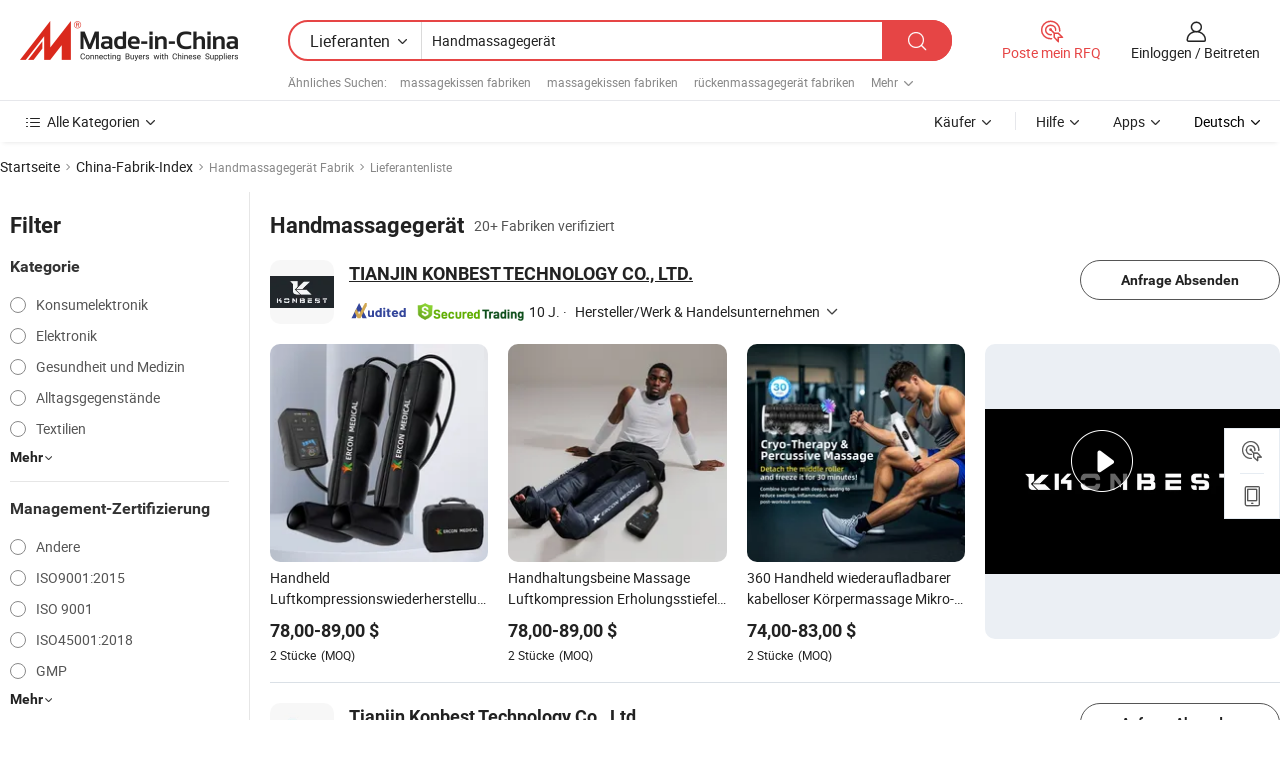

--- FILE ---
content_type: text/html;charset=UTF-8
request_url: https://de.made-in-china.com/factory/handhold-massager.html
body_size: 49551
content:
<!DOCTYPE HTML>
<html lang="de" dir="ltr" >
<head>
            <base href="//de.made-in-china.com" target="_top"/>
        <meta http-equiv="Content-Type" content="text/html; charset=utf-8" />
    <title>Handmassagegerät Fabrik, China Handmassagegerät Fabrik Liste können Sie direkt aus kaufen.</title>
    <meta name="Keywords" content="Handmassagegerät Fabrik, China Handmassagegerät Fabrik, Chinesische Handmassagegerät Fabriken, Chinese Handmassagegerät Hersteller, Chinese Handmassagegerät Lieferanten" />
    <meta name="Description" content="Finden Handmassagegerät Fabrik in China, Handmassagegerät Fabrik Liste Sie Produkte direkt von kaufen können. Wir bieten Ihnen eine große Liste von zuverlässigen chinesischen Handmassagegerät Fabriken / Hersteller, Lieferanten, Exporteure oder von einem Dritt Kontrolleur überprüft Händler." />
    <link rel="canonical" href="https://de.made-in-china.com/factory/handhold-massager.html">
    <link rel="preload" href="https://www.micstatic.com/landing/www/qf-new/images/leading_factory_bg_16d08a06.webp" as="image" fetchpriority="high">
    <link rel="dns-prefetch" href="//www.micstatic.com">
<link rel="preconnect" href="//www.micstatic.com">
<link rel="dns-prefetch" href="//image.made-in-china.com">
<link rel="preconnect" href="//image.made-in-china.com">
<link rel="dns-prefetch" href="//pic.made-in-china.com">
<link rel="preconnect" href="//pic.made-in-china.com">
        <link type="text/css" rel="stylesheet" href="https://www.micstatic.com/common/css/base/pc_base_8dc983a5.css" /> <link type="text/css" rel="stylesheet" href="https://www.micstatic.com/landing/www/qf-new/css/qf_010be316.css" /> <link type="text/css" rel="stylesheet" href="https://www.micstatic.com/landing/www/qf-new/dist/css/future_affe6d58.css" /> <link type="text/css" rel="stylesheet" href="https://www.micstatic.com/landing/www/qf-new/dist/css/main_984ea7d2.css" /> <script type="module" src="https://www.micstatic.com/common/js/libs/esm/@msr/client@2/index_02329b7a.js"></script><link rel="alternate" hreflang="de" href="https://de.made-in-china.com/factory/handhold-massager.html" />
            <link rel="alternate" hreflang="hi" href="https://hi.made-in-china.com/factory/handhold-massager.html" />
            <link rel="alternate" hreflang="ru" href="https://ru.made-in-china.com/factory/handhold-massager.html" />
            <link rel="alternate" hreflang="pt" href="https://pt.made-in-china.com/factory/handhold-massager.html" />
            <link rel="alternate" hreflang="ko" href="https://kr.made-in-china.com/factory/handhold-massager.html" />
            <link rel="alternate" hreflang="en" href="https://www.made-in-china.com/factory/handhold-massager.html" />
            <link rel="alternate" hreflang="it" href="https://it.made-in-china.com/factory/handhold-massager.html" />
            <link rel="alternate" hreflang="fr" href="https://fr.made-in-china.com/factory/handhold-massager.html" />
            <link rel="alternate" hreflang="es" href="https://es.made-in-china.com/factory/handhold-massager.html" />
            <link rel="alternate" hreflang="sa" href="https://sa.made-in-china.com/factory/handhold-massager.html" />
            <link rel="alternate" hreflang="x-default" href="https://www.made-in-china.com/factory/handhold-massager.html" />
            <link rel="alternate" hreflang="vi" href="https://vi.made-in-china.com/factory/handhold-massager.html" />
            <link rel="alternate" hreflang="th" href="https://th.made-in-china.com/factory/handhold-massager.html" />
            <link rel="alternate" hreflang="ja" href="https://jp.made-in-china.com/factory/handhold-massager.html" />
            <link rel="alternate" hreflang="id" href="https://id.made-in-china.com/factory/handhold-massager.html" />
            <link rel="alternate" hreflang="nl" href="https://nl.made-in-china.com/factory/handhold-massager.html" />
            <link rel="alternate" hreflang="tr" href="https://tr.made-in-china.com/factory/handhold-massager.html" />
    <!-- Polyfill Code Begin --><script chaset="utf-8" type="text/javascript" src="https://www.micstatic.com/polyfill/polyfill-simplify_eb12d58d.js"></script><!-- Polyfill Code End --></head>
<body probe-clarity="false" >
            <div id="header" ></div>
<script>
    function headerMlanInit() {
        const funcName = 'headerMlan';
        const app = new window[funcName]({target: document.getElementById('header'), props: {props: {"pageType":3,"logoTitle":"Hersteller und Lieferanten","logoUrl":null,"base":{"buyerInfo":{"service":"Service","newUserGuide":"Leitfaden für Neue Benutzer","auditReport":"Audited Suppliers' Reports","meetSuppliers":"Meet Suppliers","onlineTrading":"Secured Trading Service","buyerCenter":"Käufer-Center","contactUs":"Kontakt","search":"Suche","prodDirectory":"Produktverzeichnis","supplierDiscover":"Supplier Discover","sourcingRequest":"Beschaffungsanfrage Posten","quickLinks":"Quick Links","myFavorites":"Meine Favoriten","visitHistory":"Browser-Chronik","buyer":"Käufer","blog":"Geschäfts-einblicke"},"supplierInfo":{"supplier":"Lieferant","joinAdvance":"加入高级会员","tradeServerMarket":"外贸服务市场","memberHome":"外贸e家","cloudExpo":"Smart Expo云展会","onlineTrade":"交易服务","internationalLogis":"国际物流","northAmericaBrandSailing":"北美全渠道出海","micDomesticTradeStation":"中国制造网内贸站"},"helpInfo":{"whyMic":"Why Made-in-China.com","auditSupplierWay":"Wie prüfen wir Lieferanten","securePaymentWay":"Wie sichern wir die Zahlung","submitComplaint":"Eine Beschwerde einreichen","contactUs":"Kontakt","faq":"FAQ","help":"Hilfe"},"appsInfo":{"downloadApp":"Lade App herunter!","forBuyer":"Für Käufer","forSupplier":"Für Lieferant","exploreApp":"Entdecken Sie exklusive App-Rabatte","apps":"Apps"},"languages":[{"lanCode":0,"simpleName":"en","name":"English","value":"//www.made-in-china.com/factory/handhold-massager.html","htmlLang":"en"},{"lanCode":5,"simpleName":"es","name":"Español","value":"//es.made-in-china.com/factory/handhold-massager.html","htmlLang":"es"},{"lanCode":4,"simpleName":"pt","name":"Português","value":"//pt.made-in-china.com/factory/handhold-massager.html","htmlLang":"pt"},{"lanCode":2,"simpleName":"fr","name":"Français","value":"//fr.made-in-china.com/factory/handhold-massager.html","htmlLang":"fr"},{"lanCode":3,"simpleName":"ru","name":"Русский язык","value":"//ru.made-in-china.com/factory/handhold-massager.html","htmlLang":"ru"},{"lanCode":8,"simpleName":"it","name":"Italiano","value":"//it.made-in-china.com/factory/handhold-massager.html","htmlLang":"it"},{"lanCode":6,"simpleName":"de","name":"Deutsch","value":"//de.made-in-china.com/","htmlLang":"de"},{"lanCode":7,"simpleName":"nl","name":"Nederlands","value":"//nl.made-in-china.com/factory/handhold-massager.html","htmlLang":"nl"},{"lanCode":9,"simpleName":"sa","name":"العربية","value":"//sa.made-in-china.com/factory/handhold-massager.html","htmlLang":"ar"},{"lanCode":11,"simpleName":"kr","name":"한국어","value":"//kr.made-in-china.com/factory/handhold-massager.html","htmlLang":"ko"},{"lanCode":10,"simpleName":"jp","name":"日本語","value":"//jp.made-in-china.com/factory/handhold-massager.html","htmlLang":"ja"},{"lanCode":12,"simpleName":"hi","name":"हिन्दी","value":"//hi.made-in-china.com/factory/handhold-massager.html","htmlLang":"hi"},{"lanCode":13,"simpleName":"th","name":"ภาษาไทย","value":"//th.made-in-china.com/factory/handhold-massager.html","htmlLang":"th"},{"lanCode":14,"simpleName":"tr","name":"Türkçe","value":"//tr.made-in-china.com/factory/handhold-massager.html","htmlLang":"tr"},{"lanCode":15,"simpleName":"vi","name":"Tiếng Việt","value":"//vi.made-in-china.com/factory/handhold-massager.html","htmlLang":"vi"},{"lanCode":16,"simpleName":"id","name":"Bahasa Indonesia","value":"//id.made-in-china.com/factory/handhold-massager.html","htmlLang":"id"}],"showMlan":true,"showRules":false,"rules":"Rules","language":"de","menu":"Speisekarte","subTitle":null,"subTitleLink":null,"stickyInfo":null},"categoryRegion":{"categories":"Alle Kategorien","categoryList":[{"name":"Landwirtschaft & Essen","value":"https://de.made-in-china.com/category1_Agriculture-Food/Agriculture-Food_usssssssss.html","catCode":"1000000000"},{"name":"Kleidung & Accessories","value":"https://de.made-in-china.com/category1_Apparel-Accessories/Apparel-Accessories_uussssssss.html","catCode":"1100000000"},{"name":"Kunsthandwerk","value":"https://de.made-in-china.com/category1_Arts-Crafts/Arts-Crafts_uyssssssss.html","catCode":"1200000000"},{"name":"Auto, Motor und Zusatz","value":"https://de.made-in-china.com/category1_Auto-Motorcycle-Parts-Accessories/Auto-Motorcycle-Parts-Accessories_yossssssss.html","catCode":"2900000000"},{"name":"Koffer, Handtaschen und Geschenkkisten","value":"https://de.made-in-china.com/category1_Bags-Cases-Boxes/Bags-Cases-Boxes_yhssssssss.html","catCode":"2600000000"},{"name":"Chemische Produkte","value":"https://de.made-in-china.com/category1_Chemicals/Chemicals_uissssssss.html","catCode":"1300000000"},{"name":"Computerartikel","value":"https://de.made-in-china.com/category1_Computer-Products/Computer-Products_iissssssss.html","catCode":"3300000000"},{"name":"Bau- und Dekomaterial","value":"https://de.made-in-china.com/category1_Construction-Decoration/Construction-Decoration_ugssssssss.html","catCode":"1500000000"},{"name":"Konsumelektronik","value":"https://de.made-in-china.com/category1_Consumer-Electronics/Consumer-Electronics_unssssssss.html","catCode":"1400000000"},{"name":"Elektronik","value":"https://de.made-in-china.com/category1_Electrical-Electronics/Electrical-Electronics_uhssssssss.html","catCode":"1600000000"},{"name":"Möbel","value":"https://de.made-in-china.com/category1_Furniture/Furniture_yessssssss.html","catCode":"2700000000"},{"name":"Gesundheit und Medizin","value":"https://de.made-in-china.com/category1_Health-Medicine/Health-Medicine_uessssssss.html","catCode":"1700000000"},{"name":"Industrielle Anlagen und Zusatzteile","value":"https://de.made-in-china.com/category1_Industrial-Equipment-Components/Industrial-Equipment-Components_inssssssss.html","catCode":"3400000000"},{"name":"Messinstrumente","value":"https://de.made-in-china.com/category1_Instruments-Meters/Instruments-Meters_igssssssss.html","catCode":"3500000000"},{"name":"Alltagsgegenstände","value":"https://de.made-in-china.com/category1_Light-Industry-Daily-Use/Light-Industry-Daily-Use_urssssssss.html","catCode":"1800000000"},{"name":"Beleuchtung","value":"https://de.made-in-china.com/category1_Lights-Lighting/Lights-Lighting_isssssssss.html","catCode":"3000000000"},{"name":"Produktionsmaschinen","value":"https://de.made-in-china.com/category1_Manufacturing-Processing-Machinery/Manufacturing-Processing-Machinery_uossssssss.html","catCode":"1900000000"},{"name":"Mineralien und Energie","value":"https://de.made-in-china.com/category1_Metallurgy-Mineral-Energy/Metallurgy-Mineral-Energy_ysssssssss.html","catCode":"2000000000"},{"name":"Büromaterial","value":"https://de.made-in-china.com/category1_Office-Supplies/Office-Supplies_yrssssssss.html","catCode":"2800000000"},{"name":"Verpackung und Druck","value":"https://de.made-in-china.com/category1_Packaging-Printing/Packaging-Printing_ihssssssss.html","catCode":"3600000000"},{"name":"Sicherheit und Schutz","value":"https://de.made-in-china.com/category1_Security-Protection/Security-Protection_ygssssssss.html","catCode":"2500000000"},{"name":"Service","value":"https://de.made-in-china.com/category1_Service/Service_ynssssssss.html","catCode":"2400000000"},{"name":"Sport und Erholung","value":"https://de.made-in-china.com/category1_Sporting-Goods-Recreation/Sporting-Goods-Recreation_iussssssss.html","catCode":"3100000000"},{"name":"Textilien","value":"https://de.made-in-china.com/category1_Textile/Textile_yussssssss.html","catCode":"2100000000"},{"name":"Werkzeug","value":"https://de.made-in-china.com/category1_Tools-Hardware/Tools-Hardware_iyssssssss.html","catCode":"3200000000"},{"name":"Spielzeug","value":"https://de.made-in-china.com/category1_Toys/Toys_yyssssssss.html","catCode":"2200000000"},{"name":"Transport","value":"https://de.made-in-china.com/category1_Transportation/Transportation_yissssssss.html","catCode":"2300000000"}],"more":"Mehr"},"searchRegion":{"show":true,"lookingFor":"Sagen Sie uns, was Sie suchen...","homeUrl":"//de.made-in-china.com","products":"Produkte","suppliers":"Lieferanten","auditedFactory":null,"uploadImage":"Bild hochladen","max20MbPerImage":"Maximal 20 MB pro Bild","yourRecentKeywords":"Ihre letzten Schlüsselwörter","clearHistory":"Verlauf Löschen","popularSearches":"Ähnliches Suchen","relatedSearches":"Mehr","more":null,"maxSizeErrorMsg":"Upload fehlgeschlagen. Die maximale Bildgröße beträgt 20 MB.","noNetworkErrorMsg":"Keine Netzwerk Verbindung. Bitte überprüfen Sie Ihre Netzwerkeinstellungen und versuchen Sie es noch einmal.","uploadFailedErrorMsg":"Hochladen fehlgeschlagen.Falsches Bildformat. Unterstützte Formate: JPG, PNG, BMP.","relatedList":[{"word":"massagekissen fabriken","adsData":"","link":"https://de.made-in-china.com/factory/massage-pillow.html","title":"massagekissen fabriken"},{"word":"massagekissen fabriken","adsData":"","link":"https://de.made-in-china.com/factory/massage-cushion.html","title":"massagekissen fabriken"},{"word":"rückenmassagegerät fabriken","adsData":"","link":"https://de.made-in-china.com/factory/back-massager.html","title":"rückenmassagegerät fabriken"},{"word":"wärmende massage fabriken","adsData":"","link":"https://de.made-in-china.com/factory/heating-massage.html","title":"wärmende massage fabriken"},{"word":"vibrierender massager fabriken","adsData":"","link":"https://de.made-in-china.com/factory/vibrating-massager.html","title":"vibrierender massager fabriken"},{"word":"knetmassage fabriken","adsData":"","link":"https://de.made-in-china.com/factory/kneading-massage.html","title":"knetmassage fabriken"},{"word":"automassagekissen fabriken","adsData":"","link":"https://de.made-in-china.com/factory/car-massage-cushion.html","title":"automassagekissen fabriken"},{"word":"auto massagekissen fabriken","adsData":"","link":"https://de.made-in-china.com/factory/car-massage-pillow.html","title":"auto massagekissen fabriken"},{"word":"massagehammer fabriken","adsData":"","link":"https://de.made-in-china.com/factory/massage-hammer.html","title":"massagehammer fabriken"},{"word":"knetkissen fabriken","adsData":"","link":"https://de.made-in-china.com/factory/kneading-cushion.html","title":"knetkissen fabriken"}],"relatedTitle":null,"relatedTitleLink":null,"formParams":null,"mlanFormParams":{"keyword":"Handmassagegerät","inputkeyword":"Handmassagegerät","type":null,"currentTab":null,"currentPage":null,"currentCat":null,"currentRegion":null,"currentProp":null,"submitPageUrl":null,"parentCat":null,"otherSearch":null,"currentAllCatalogCodes":null,"sgsMembership":null,"memberLevel":null,"topOrder":null,"size":null,"more":"mehr","less":"less","staticUrl50":null,"staticUrl10":null,"staticUrl30":null,"condition":"1","conditionParamsList":[{"condition":"0","conditionName":null,"action":"/productSearch?keyword=#word#","searchUrl":null,"inputPlaceholder":null},{"condition":"1","conditionName":null,"action":"https://de.made-in-china.com/companySearch?keyword=#word#","searchUrl":null,"inputPlaceholder":null}]},"enterKeywordTips":"Bitte geben Sie mindestens ein Stichwort für Ihre Suche ein.","openMultiSearch":false},"frequentRegion":{"rfq":{"rfq":"Poste mein RFQ","searchRfq":"Search RFQs","acquireRfqHover":"Sagen Sie uns, was Sie brauchen und probieren Sie den einfachen Weg, um Angebote zu erhalten !","searchRfqHover":"Discover quality RFQs and connect with big-budget buyers"},"account":{"account":"Konto","signIn":"Einloggen","join":"Beitreten","newUser":"Neuer Benutzer","joinFree":"Kostenlos beitreten","or":"Oder","socialLogin":"Durch Klicken auf Anmelden, Kostenlos anmelden oder Fortfahren mit Facebook, Linkedin, Twitter, Google, %s stimme ich der %sUser Agreement%s und der %sPrivacy Policy%s zu","message":"Nachrichten","quotes":"Zitate","orders":"Aufträge","favorites":"Favoriten","visitHistory":"Browser-Chronik","postSourcingRequest":"Beschaffungsanfrage Posten","hi":"Hallo","signOut":"Austragen","manageProduct":"Produkte Verwalten","editShowroom":"Showroom bearbeiten","username":"","userType":null,"foreignIP":true,"currentYear":2026,"userAgreement":"Nutzungsvertrag","privacyPolicy":"Datenschutzerklärung"},"message":{"message":"Nachrichten","signIn":"Einloggen","join":"Beitreten","newUser":"Neuer Benutzer","joinFree":"Kostenlos beitreten","viewNewMsg":"Sign in to view the new messages","inquiry":"Anfragen","rfq":"RFQs","awaitingPayment":"Awaiting payments","chat":"Plaudern","awaitingQuotation":"Warten auf Angebote"},"cart":{"cart":"Anfragekorb"}},"busiRegion":null,"previewRegion":null,"relatedQpSync":true,"relatedQpSearchUrl":"https://www.made-in-china.com/multi-search/getHeadRelatedQp?word=handhold massager&headQpType=QF&lanCode=6"}}});
		const hoc=o=>(o.__proto__.$get=function(o){return this.$$.ctx[this.$$.props[o]]},o.__proto__.$getKeys=function(){return Object.keys(this.$$.props)},o.__proto__.$getProps=function(){return this.$get("props")},o.__proto__.$setProps=function(o){var t=this.$getKeys(),s={},p=this;t.forEach(function(o){s[o]=p.$get(o)}),s.props=Object.assign({},s.props,o),this.$set(s)},o.__proto__.$help=function(){console.log("\n            $set(props): void             | 设置props的值\n            $get(key: string): any        | 获取props指定key的值\n            $getKeys(): string[]          | 获取props所有key\n            $getProps(): any              | 获取props里key为props的值（适用nail）\n            $setProps(params: any): void  | 设置props里key为props的值（适用nail）\n            $on(ev, callback): func       | 添加事件监听，返回移除事件监听的函数\n            $destroy(): void              | 销毁组件并触发onDestroy事件\n        ")},o);
        window[`${funcName}Api`] = hoc(app);
    };
</script><script type="text/javascript" crossorigin="anonymous" onload="headerMlanInit()" src="https://www.micstatic.com/nail/pc/header-mlan_6f301846.js"></script>    <input type="hidden" id="lanCode" name="lanCode" value="6">
    <input type="hidden" id="lan" name="lan" value="de">
    <input type="hidden" name="is_track_single_page" id="is_track_single_page" />
<input id="sensor_pg_v" type="hidden" value="tp:103,stp:10302,st:qf,m:handhold-massager,p:1" />
    <input type="hidden" id="J-searchWord" value="handhold-massager"/>
<!-- 设置 Clarity 标签内容 -->
<!-- 引入 Clarity 脚本 -->
            <script type="application/ld+json">
        	{"contentUrl":"https://v.made-in-china.com/ucv/sbr/7425f3db12eefd402bf913f9f694d3/88927203a010293582429367371843_h264_def.mp4","description":"Finden Handmassagegerät Fabrik in China, Handmassagegerät Fabrik Liste Sie Produkte direkt von kaufen können. Wir bieten Ihnen eine große Liste von zuverlässigen chinesischen Handmassagegerät Fabriken / Hersteller, Lieferanten, Exporteure oder von einem Dritt Kontrolleur überprüft Händler.","name":"Handmassagegerät Fabrik, China Handmassagegerät Fabrik Liste können Sie direkt aus kaufen.","@context":"http://schema.org","@type":"VideoObject","thumbnailUrl":"http://image.made-in-china.com/312f0j00tEjYfAeFZhrJ/-mp4.jpg","uploadDate":"2025-01-20T09:55:02+08:00"}
    	</script>
    <script id="introText" type="text/html">
        <h3>Was sind die Vorteile der Verwendung eines Handmassagegeräts?</h3>
<p>Ein Handmassagegerät ist ein vielseitiges Werkzeug, das entwickelt wurde, um durch gezielte Massagetechniken Linderung und Entspannung zu bieten. Einer der Hauptvorteile der Verwendung eines Handmassagegeräts ist die Fähigkeit, Muskelverspannungen zu lindern. Egal, ob Sie verspannte Schultern vom Sitzen am Schreibtisch haben oder schmerzende Beine nach einem Workout, ein Handmassagegerät kann helfen, Knoten zu lösen und die Durchblutung zu verbessern. Dieser erhöhte Blutfluss hilft nicht nur, Schmerzen zu reduzieren, sondern fördert auch eine schnellere Erholung von Muskelermüdung.</p>
<p>Ein weiterer bedeutender Vorteil ist die Bequemlichkeit und Portabilität von Handmassagegeräten. Im Gegensatz zur traditionellen Massagetherapie, die oft die Vereinbarung von Terminen und das Reisen zu einem Spa erfordert, kann ein Handmassagegerät zu Hause, im Büro oder sogar auf Reisen verwendet werden. Diese Zugänglichkeit ermöglicht es Einzelpersonen, Massage in ihre täglichen Routinen zu integrieren, was es einfacher macht, Stress zu bewältigen und das allgemeine Wohlbefinden aufrechtzuerhalten.</p>
<p>Handmassagegeräte bieten auch eine Vielzahl von Einstellungen und Aufsätzen, die es den Benutzern ermöglichen, ihr Massageerlebnis anzupassen. Viele Modelle kommen mit verschiedenen Intensitätsstufen und Massagemodi, die auf individuelle Vorlieben und Bedürfnisse zugeschnitten sind. Diese Anpassung stellt sicher, dass die Benutzer die perfekte Einstellung für ihre spezifischen Muskelgruppen finden können, egal ob sie eine sanfte Berührung oder eine intensivere Massage bevorzugen.</p>
<p>Darüber hinaus kann die Verwendung eines Handmassagegeräts zur Verbesserung der Flexibilität und Bewegungsfreiheit beitragen. Regelmäßige Massagen können helfen, verspannte Muskeln zu dehnen und zu lockern, was es einfacher macht, alltägliche Aktivitäten auszuführen und körperliche Übungen zu machen. Dies ist besonders vorteilhaft für Sportler oder Personen, die einen aktiven Lebensstil führen, da es die Leistung verbessern und das Risiko von Verletzungen verringern kann.</p>
<p>Zuletzt sollten die psychischen Gesundheitsvorteile der Verwendung eines Handmassagegeräts nicht übersehen werden. Massagetherapie ist bekannt dafür, Stress- und Angstniveaus zu reduzieren, Entspannung und ein Gefühl des Wohlbefindens zu fördern. Indem Sie sich Zeit nehmen, um mit einem Handmassagegerät zu entspannen, können Einzelpersonen eine beruhigende Routine schaffen, die dazu beiträgt, ihre allgemeine psychische Gesundheit zu verbessern.</p>
<h3>Wie wählen Sie das richtige Handmassagegerät für Ihre Bedürfnisse aus?</h3>
<p>Die Wahl des richtigen Handmassagegeräts kann eine herausfordernde Aufgabe sein, angesichts der Vielzahl von Optionen, die auf dem Markt erhältlich sind. Um eine informierte Entscheidung zu treffen, ist es wichtig, mehrere Faktoren zu berücksichtigen, die mit Ihren spezifischen Bedürfnissen und Vorlieben übereinstimmen.</p>
<p>Zuerst sollten Sie darüber nachdenken, welche Bereiche Ihres Körpers die meiste Aufmerksamkeit benötigen. Einige Handmassagegeräte sind für bestimmte Muskelgruppen wie Rücken, Nacken oder Beine konzipiert, während andere ein allgemeineres Massageerlebnis bieten. Wenn Sie chronische Schmerzen in einem bestimmten Bereich haben, suchen Sie nach einem Massager, der diese Region effektiv anspricht.</p>
<p>Überlegen Sie als Nächstes, welche Art von Massage Sie bevorzugen. Handmassagegeräte verfügen über verschiedene Funktionen, darunter Wärmefunktionen, Vibrationsmodi und verschiedene Aufsätze. Wenn Sie eine Tiefengewebsmassage genießen, suchen Sie nach einem Modell, das einstellbare Intensitätsstufen bietet. Wenn Sie hingegen eine sanfte Massage bevorzugen, entscheiden Sie sich für ein Gerät mit weicheren Einstellungen.</p>
<p>Portabilität ist ein weiterer entscheidender Faktor, den Sie berücksichtigen sollten. Wenn Sie planen, Ihr Handmassagegerät auf Reisen oder bei der Arbeit zu verwenden, wählen Sie ein leichtes und kompaktes Modell, das einfach zu transportieren ist. Überprüfen Sie außerdem die Akkulaufzeit, wenn Sie sich für eine kabellose Version entscheiden, da dies bestimmt, wie lange Sie das Gerät verwenden können, ohne es aufladen zu müssen.</p>
<p>Lesen Sie schließlich Kundenbewertungen und -bewertungen, um die Wirksamkeit und Haltbarkeit des Massagers, den Sie in Betracht ziehen, zu beurteilen. Nutzerfeedback kann wertvolle Einblicke in die Leistung des Geräts geben und Ihnen helfen, eine informierte Wahl zu treffen. Indem Sie sich die Zeit nehmen, Ihre Optionen zu bewerten, können Sie ein Handmassagegerät finden, das Ihren Bedürfnissen entspricht und Ihr allgemeines Wohlbefinden verbessert.</p>
<h3>Welche Funktionen sollten Sie bei einem Handmassagegerät beachten?</h3>
<p>Beim Kauf eines Handmassagegeräts ist es wichtig zu wissen, welche Funktionen Ihr Massageerlebnis verbessern. Das Verständnis dieser Funktionen kann Ihnen helfen, ein Gerät auszuwählen, das Ihren spezifischen Bedürfnissen und Vorlieben entspricht.</p>
<p>Eines der wichtigsten Merkmale, die Sie berücksichtigen sollten, ist die Art der Massagetechnik, die das Gerät bietet. Einige Handmassagegeräte verwenden Knetbewegungen, während andere möglicherweise Perkussion oder Vibration bieten. Je nach persönlicher Vorliebe und der Art der Linderung, die Sie suchen, möchten Sie möglicherweise ein Massager wählen, das mehrere Techniken bietet, um ein vielseitigeres Erlebnis zu ermöglichen.</p>
<p>Ein weiteres wichtiges Merkmal sind die Intensitätseinstellungen. Ein gutes Handmassagegerät sollte es Ihnen ermöglichen, die Intensität an Ihr Komfortniveau anzupassen. Dies ist besonders wichtig für Personen, die empfindliche Muskeln haben oder spezifische Bereiche, die eine sanftere Berührung erfordern. Suchen Sie nach Modellen, die eine Reihe von Intensitätsstufen bieten, um sicherzustellen, dass Sie Ihr Massageerlebnis anpassen können.</p>
<p>Die Wärmefunktion ist ein weiteres wünschenswertes Merkmal. Viele Handmassagegeräte verfügen über eine Wärmeoption, die das Massageerlebnis verbessern kann, indem sie schmerzende Muskeln beruhigt und Entspannung fördert. Wärme kann auch die Durchblutung verbessern, was eine vorteilhafte Ergänzung für Menschen mit chronischen Schmerzen oder Steifheit ist.</p>
<p>Portabilität und Benutzerfreundlichkeit sind ebenfalls entscheidende Faktoren. Ein leichtes Design und ein ergonomischer Griff können es einfacher machen, den Massager zu bedienen, insbesondere beim Erreichen schwieriger Bereiche wie Rücken oder Schultern. Überlegen Sie auch, ob das Gerät kabellos oder kabelgebunden ist, da kabellose Modelle mehr Flexibilität und Bequemlichkeit bieten.</p>
<p>Überprüfen Sie schließlich, ob zusätzliche Aufsätze oder Zubehörteile mit dem Massager geliefert werden. Einige Modelle enthalten verschiedene Köpfe oder Polster, die für verschiedene Arten von Massagen ausgelegt sind, was ein maßgeschneidertes Erlebnis ermöglicht. Indem Sie diese Funktionen berücksichtigen, können Sie ein Handmassagegerät auswählen, das am besten zu Ihren Bedürfnissen passt und Ihr gesamtes Massageerlebnis verbessert.</p>
<h3>Wie verwendet man ein Handmassagegerät effektiv?</h3>
<p>Die effektive Nutzung eines Handmassagegeräts kann Ihr Massageerlebnis erheblich verbessern und optimale Linderung von Muskelverspannungen bieten. Um das Beste aus Ihrem Gerät herauszuholen, befolgen Sie diese einfachen Richtlinien.</p>
<p>Zuerst sollten Sie die Bereiche Ihres Körpers identifizieren, die Aufmerksamkeit benötigen. Häufige Bereiche sind Nacken, Schultern, Rücken und Beine. Sobald Sie diese Bereiche identifiziert haben, positionieren Sie sich bequem, sodass Sie die betroffenen Muskeln mit dem Massager leicht erreichen können.</p>
<p>Bevor Sie beginnen, ist es ratsam, die Muskeln aufzuwärmen. Sie können dies tun, indem Sie die betroffene Stelle sanft dehnen oder einige Minuten lang Wärme anwenden. Diese Vorbereitung kann helfen, die Muskeln zu entspannen und die Massage effektiver zu machen.</p>
<p>Beginnen Sie bei der Verwendung des Handmassagegeräts mit einer niedrigen Intensitätseinstellung. Erhöhen Sie die Intensität allmählich nach Bedarf und achten Sie auf Ihr Komfortniveau. Es ist wichtig, auf Ihren Körper zu hören und zu vermeiden, zu viel Druck auszuüben, da dies zu Unbehagen oder Blutergüssen führen kann.</p>
<p>Bewegen Sie den Massager langsam über den betroffenen Bereich, damit er auf die Muskeln einwirken kann. Konzentrieren Sie sich auf Knoten oder verspannte Stellen und verbringen Sie zusätzliche Zeit mit diesen Bereichen, um Entspannung zu fördern. Sie können auch mit verschiedenen Massagetechniken experimentieren, wie z. B. kreisenden Bewegungen oder langen Strichen, um herauszufinden, was sich für Sie am besten anfühlt.</p>
<p>Die Integration von Wärme kann die Wirksamkeit Ihrer Massage verbessern. Wenn Ihr Handmassagegerät über eine Wärmefunktion verfügt, nutzen Sie diese, um schmerzende Muskeln zu beruhigen und die Durchblutung zu verbessern. Diese Kombination kann ein entspannenderes und therapeutisches Erlebnis bieten.</p>
<p>Denken Sie schließlich daran, nach Ihrer Massage zu hydratisieren. Wasser zu trinken kann helfen, Giftstoffe auszuspülen, die während der Massage freigesetzt werden, und die Muskelregeneration unterstützen. Indem Sie diese Tipps befolgen, können Sie die Vorteile Ihres Handmassagegeräts maximieren und ein effektiveres und angenehmeres Massageerlebnis genießen.</p>
    </script>
<!-- SONA2024 2.2.1 --><div id="first-screen-block"><div class="crumb" itemscope="" itemType="https://schema.org/BreadcrumbList"><span itemProp="itemListElement" itemscope="" itemType="https://schema.org/ListItem"><a rel="nofollow" href="/" itemProp="item"><span itemProp="name">Startseite</span></a><meta itemProp="position" content="1"/></span><img src="https://www.micstatic.com/landing/www/qf-new/dist/assets/arrow-right-Bd5qwbiu.svg" alt="arrow-right"/><span itemProp="itemListElement" itemscope="" itemType="https://schema.org/ListItem"><a href="/factory-index/h.html" itemProp="item"><span itemProp="name">China-Fabrik-Index</span></a><meta itemProp="position" content="2"/></span><img src="https://www.micstatic.com/landing/www/qf-new/dist/assets/arrow-right-Bd5qwbiu.svg" alt="arrow-right"/><span class="gray-crumb">Handmassagegerät Fabrik</span><img src="https://www.micstatic.com/landing/www/qf-new/dist/assets/arrow-right-Bd5qwbiu.svg" alt="arrow-right"/><span class="gray-crumb">Lieferantenliste</span></div><div class="page-top-wrapper"><div class="filter-wrapper"><div class="filter-title">Filter</div><div class="filter-groups" faw-module="filter"><form action="#" class="ft-form is-horizontal qf-filter-form"><div class="filter-group"><div class="filter-group-header"><span class="filter-group-title">Kategorie</span></div><div class="ft-form-item"><div class="ft-form-item-control"><div class="ft-form-item-input"><div class="ft-radio-group is-vertical"><label class="ft-radio is-primary"><input type="radio" value="1400000000" ads-data="" name="catCode"/><span class="ft-radio-front"></span><span class="ft-radio-label">Konsumelektronik</span></label><label class="ft-radio is-primary"><input type="radio" value="1600000000" ads-data="" name="catCode"/><span class="ft-radio-front"></span><span class="ft-radio-label">Elektronik</span></label><label class="ft-radio is-primary"><input type="radio" value="1700000000" ads-data="" name="catCode"/><span class="ft-radio-front"></span><span class="ft-radio-label">Gesundheit und Medizin</span></label><label class="ft-radio is-primary"><input type="radio" value="1800000000" ads-data="" name="catCode"/><span class="ft-radio-front"></span><span class="ft-radio-label">Alltagsgegenstände</span></label><label class="ft-radio is-primary"><input type="radio" value="2100000000" ads-data="" name="catCode"/><span class="ft-radio-front"></span><span class="ft-radio-label">Textilien</span></label></div></div></div></div><div class="view-more-btn" ads-data="st:14"><span>Mehr</span><i class="ob-icon icon-down"></i></div></div><div class="filter-group"><div class="filter-group-header"><span class="filter-group-title">Management-Zertifizierung</span></div><div class="ft-form-item"><div class="ft-form-item-control"><div class="ft-form-item-input"><div class="ft-radio-group is-vertical"><label class="ft-radio is-primary"><input type="radio" value="-4" ads-data="" name="managementCertification"/><span class="ft-radio-front"></span><span class="ft-radio-label">Andere</span></label><label class="ft-radio is-primary"><input type="radio" value="-5" ads-data="" name="managementCertification"/><span class="ft-radio-front"></span><span class="ft-radio-label">ISO9001:2015</span></label><label class="ft-radio is-primary"><input type="radio" value="10" ads-data="" name="managementCertification"/><span class="ft-radio-front"></span><span class="ft-radio-label">ISO 9001</span></label><label class="ft-radio is-primary"><input type="radio" value="100375" ads-data="" name="managementCertification"/><span class="ft-radio-front"></span><span class="ft-radio-label">ISO45001:2018</span></label><label class="ft-radio is-primary"><input type="radio" value="26" ads-data="" name="managementCertification"/><span class="ft-radio-front"></span><span class="ft-radio-label">GMP</span></label></div></div></div></div><div class="view-more-btn" ads-data="st:14"><span>Mehr</span><i class="ob-icon icon-down"></i></div></div><div class="filter-group"><div class="filter-group-header"><span class="filter-group-title">F&amp;E-Kapazität</span></div><div class="ft-form-item"><div class="ft-form-item-control"><div class="ft-form-item-input"><div class="ft-radio-group is-vertical"><label class="ft-radio is-primary"><input type="radio" value="4" ads-data="" name="rdCapacity"/><span class="ft-radio-front"></span><span class="ft-radio-label">OEM</span></label><label class="ft-radio is-primary"><input type="radio" value="5" ads-data="" name="rdCapacity"/><span class="ft-radio-front"></span><span class="ft-radio-label">ODM</span></label><label class="ft-radio is-primary"><input type="radio" value="6" ads-data="" name="rdCapacity"/><span class="ft-radio-front"></span><span class="ft-radio-label">Eigenmarke</span></label></div></div></div></div></div><div class="filter-group"><div class="filter-group-header"><span class="filter-group-title">Jahresumsatz</span></div><div class="ft-form-item"><div class="ft-form-item-control"><div class="ft-form-item-input"><div class="ft-radio-group is-vertical"><label class="ft-radio is-primary"><input type="radio" value="1" ads-data="" name="annualRevenue"/><span class="ft-radio-front"></span><span class="ft-radio-label">Unter 1 Million US-Dollar</span></label><label class="ft-radio is-primary"><input type="radio" value="4" ads-data="" name="annualRevenue"/><span class="ft-radio-front"></span><span class="ft-radio-label">5 ~ 10 Millionen USD</span></label></div></div></div></div></div><div class="filter-group"><div class="filter-group-header"><span class="filter-group-title">Anzahl der Mitarbeiter</span></div><div class="ft-form-item"><div class="ft-form-item-control"><div class="ft-form-item-input"><div class="ft-radio-group is-vertical"><label class="ft-radio is-primary"><input type="radio" value="1" ads-data="" name="employeeNum"/><span class="ft-radio-front"></span><span class="ft-radio-label">Weniger als 5 Personen</span></label><label class="ft-radio is-primary"><input type="radio" value="2" ads-data="" name="employeeNum"/><span class="ft-radio-front"></span><span class="ft-radio-label">5-50 Personen</span></label><label class="ft-radio is-primary"><input type="radio" value="3" ads-data="" name="employeeNum"/><span class="ft-radio-front"></span><span class="ft-radio-label">51-200 Personen</span></label><label class="ft-radio is-primary"><input type="radio" value="4" ads-data="" name="employeeNum"/><span class="ft-radio-front"></span><span class="ft-radio-label">201-500 Personen</span></label></div></div></div></div></div><div class="filter-group"><div class="filter-group-header"><span class="filter-group-title">Provinz und Region</span></div><div class="ft-form-item"><div class="ft-form-item-control"><div class="ft-form-item-input"><div class="ft-radio-group is-vertical"><label class="ft-radio is-primary"><input type="radio" value="Fujian" ads-data="" name="province"/><span class="ft-radio-front"></span><span class="ft-radio-label">Fujian</span></label><label class="ft-radio is-primary"><input type="radio" value="Guangdong" ads-data="" name="province"/><span class="ft-radio-front"></span><span class="ft-radio-label">Guangdong</span></label><label class="ft-radio is-primary"><input type="radio" value="Hubei" ads-data="" name="province"/><span class="ft-radio-front"></span><span class="ft-radio-label">Hubei</span></label><label class="ft-radio is-primary"><input type="radio" value="Jiangsu" ads-data="" name="province"/><span class="ft-radio-front"></span><span class="ft-radio-label">Jiangsu</span></label><label class="ft-radio is-primary"><input type="radio" value="Shanghai" ads-data="" name="province"/><span class="ft-radio-front"></span><span class="ft-radio-label">Shanghai</span></label></div></div></div></div><div class="view-more-btn" ads-data="st:14"><span>Mehr</span><i class="ob-icon icon-down"></i></div></div><div class="filter-group filter-audited"><div class="ft-form-item"><div class="ft-form-item-control"><div class="ft-form-item-input"><div class="ft-radio-group is-vertical"><label class="ft-radio is-primary"><input type="radio" value="1" ads-data="" name="auditedSuppliers"/><span class="ft-radio-front"></span><span class="ft-radio-label"><img src="https://www.micstatic.com/landing/www/qf-new/dist/assets/audited-DQjVuQn9.png" width="57.5" height="20" alt="Von Inspektionsdiensten überprüfte Lieferanten."/></span></label></div></div></div></div></div></form></div></div><div class="page-top-content"><div class="leading-factory-wrapper leading-factory-no-data" faw-module="leading_factory" faw-exposure="true"><div class="leading-factory-container"><div class="leading-factory-left no-data"><div class="leading-factory-logo"><img src="https://www.micstatic.com/landing/www/qf-new/dist/assets/leading_factory-CY6-Z8Up.png" alt=""/></div><div class="leading-factory-subtitle" title="etwa Handmassagegerät">etwa Handmassagegerät</div><ul class="leading-factory-features"><li class="feature-item"><img src="https://www.micstatic.com/landing/www/qf-new/dist/assets/leading_factory_icon1-b9txvrsa.png" alt=""/><span class="feature-text" title="Technologische Innovation">Technologische Innovation</span></li><li class="feature-item"><img src="https://www.micstatic.com/landing/www/qf-new/dist/assets/leading_factory_icon2-D_fmzuKW.png" alt=""/><span class="feature-text" title="Zuverlässige Lieferketten">Zuverlässige Lieferketten</span></li><li class="feature-item"><img src="https://www.micstatic.com/landing/www/qf-new/dist/assets/leading_factory_icon3-B93UAk-m.png" alt=""/><span class="feature-text" title="Umfangreiche Fertigungskapazitäten">Umfangreiche Fertigungskapazitäten</span></li></ul></div><div class="factory-card-skeleton"><div class="factory-logo-box-skeleton"><div class="skeleton rectangle skeleton-animated"></div></div><div class="factory-divider-skeleton"></div><div class="factory-content-skeleton"><div class="skeleton rectangle skeleton-animated"></div></div></div><div class="factory-card-skeleton"><div class="factory-logo-box-skeleton"><div class="skeleton rectangle skeleton-animated"></div></div><div class="factory-divider-skeleton"></div><div class="factory-content-skeleton"><div class="skeleton rectangle skeleton-animated"></div></div></div></div></div><h1 class="company-list-top"><span class="search-word" title="Handmassagegerät">Handmassagegerät</span><span class="tip-text">20+ Fabriken verifiziert</span></h1><div class="company-list-wrapper" faw-module="factory_list"><div class="company-list-wrap"><div class="company-list"><div class="company-item"><div class="com-title"><div class="com-title-left"><a class="com-pic" href="https://de.made-in-china.com/co_tjkonbest/" target="_blank" ads-data="st:3,a:1,pcid:YqMQXhVJsTIU,flx_deliv_tp:ads,ads_id:QsaTfRgKaklO,ads_tp:,srv_id:gEumYLOJjnNQ"><img src="//image.made-in-china.com/206f0j00SQlRiwrWhUks/TIANJIN-KONBEST-TECHNOLOGY-CO-LTD-.jpg"/></a><div class="com-title-wrap"><h2 class="com-title-txt"><a href="https://de.made-in-china.com/co_tjkonbest/" target="_blank" ads-data="st:3,a:1,pcid:YqMQXhVJsTIU,flx_deliv_tp:ads,ads_id:QsaTfRgKaklO,ads_tp:,srv_id:gEumYLOJjnNQ">TIANJIN KONBEST TECHNOLOGY CO., LTD.</a></h2><div class="com-detail"><a class="audited-icon" href="https://de.made-in-china.com/co_tjkonbest/company_info.html" target="_blank" ads-data="st:3,a:1,pcid:YqMQXhVJsTIU,flx_deliv_tp:ads,ads_id:QsaTfRgKaklO,ads_tp:,srv_id:gEumYLOJjnNQ"><img src="https://www.micstatic.com/landing/www/qf-new/dist/assets/as-mQl-B1co.svg"/></a><div class="secured-trading-logo"><a href="https://de.made-in-china.com/co_tjkonbest/company_info.html" target="_blank" ads-data="st:3,a:1,pcid:YqMQXhVJsTIU,flx_deliv_tp:ads,ads_id:QsaTfRgKaklO,ads_tp:,srv_id:gEumYLOJjnNQ"><img src="https://www.micstatic.com/landing/www/qf-new/dist/assets/secured-trading-logo-CrIMDkC9.png"/></a></div><a class="com-year" href="https://de.made-in-china.com/co_tjkonbest/company_info.html" target="_blank" ads-data="st:3,a:1,pcid:YqMQXhVJsTIU,flx_deliv_tp:ads,ads_id:QsaTfRgKaklO,ads_tp:,srv_id:gEumYLOJjnNQ"><span class="year">10 J.</span></a><a class="com-info" href="https://de.made-in-china.com/co_tjkonbest/" target="_blank" ads-data="st:3,a:1,pcid:YqMQXhVJsTIU,flx_deliv_tp:ads,ads_id:QsaTfRgKaklO,ads_tp:,srv_id:gEumYLOJjnNQ"><div class="business-type"><span class="dot">·</span><span class="text">Hersteller/Werk &amp; Handelsunternehmen</span></div><i class="ob-icon icon-down"></i></a></div></div></div><div class="com-btn"><a rel="nofollow" ads-data="st:24,a:1,pcid:YqMQXhVJsTIU,flx_deliv_tp:ads,ads_id:QsaTfRgKaklO,ads_tp:,srv_id:gEumYLOJjnNQ" class="ft-btn ft-btn-outline-primary ft-btn-round inquiry-btn" href="https://www.made-in-china.com/sendInquiry/shrom_YqMQXhVJsTIU_YqMQXhVJsTIU.html?from=search&amp;type=cs&amp;target=com&amp;word=handhold-massager&amp;plant=de" target="_blank">Anfrage Absenden</a></div></div><div class="com-content"><div class="com-product"><div class="prod-item" faw-exposure="true" ads-data="a:1,pcid:YqMQXhVJsTIU,pdid:VJNpOamAaSYM,flx_deliv_tp:ads,ads_id:QsaTfRgKaklO,ads_tp:,srv_id:gEumYLOJjnNQ"><a href="https://de.made-in-china.com/co_tjkonbest/product_Handhold-Air-Compression-Recovery-Boots-Foot-Leg-Pressure-Pressotherapy-Massager-Tool_ysersohguy.html" target="_blank"><div class="prod-pic" ads-data="st:8,a:1,pcid:YqMQXhVJsTIU,pdid:VJNpOamAaSYM,flx_deliv_tp:ads,ads_id:QsaTfRgKaklO,ads_tp:,srv_id:gEumYLOJjnNQ"><img src="https://image.made-in-china.com/221f0j00ykroleWqCcgQ/Handhold-Air-Compression-Recovery-Boots-Foot-Leg-Pressure-Pressotherapy-Massager-Tool.webp" alt="Handheld Luftkompressionswiederherstellungsstiefel Fuß Bein Druck Pressotherapie Massagegerät" title="Handheld Luftkompressionswiederherstellungsstiefel Fuß Bein Druck Pressotherapie Massagegerät"/></div><div class="prod-info"><h3 class="prod-name" ads-data="st:2,a:1,pcid:YqMQXhVJsTIU,pdid:VJNpOamAaSYM,flx_deliv_tp:ads,ads_id:QsaTfRgKaklO,ads_tp:,srv_id:gEumYLOJjnNQ"><span title="Handheld Luftkompressionswiederherstellungsstiefel Fuß Bein Druck Pressotherapie Massagegerät">Handheld Luftkompressionswiederherstellungsstiefel Fuß Bein Druck Pressotherapie Massagegerät</span></h3><div class="prod-price"><span><strong class="price"><span>78,00</span>-<span>89,00</span> $</strong></span></div><div class="prod-moq"><span>2<!-- --> <!-- -->Stücke</span><span class="moq-text">(MOQ)</span></div></div></a></div><div class="prod-item" faw-exposure="true" ads-data="a:1,pcid:YqMQXhVJsTIU,pdid:bxCYnftluXUp,flx_deliv_tp:ads,ads_id:QsaTfRgKaklO,ads_tp:,srv_id:gEumYLOJjnNQ"><a href="https://de.made-in-china.com/co_tjkonbest/product_Handhold-Leg-Massage-Air-Compression-Recovery-Boots-Dvt-Sleeve-Physiotherapy-Massager-Machine_yserusyhuy.html" target="_blank"><div class="prod-pic" ads-data="st:8,a:1,pcid:YqMQXhVJsTIU,pdid:bxCYnftluXUp,flx_deliv_tp:ads,ads_id:QsaTfRgKaklO,ads_tp:,srv_id:gEumYLOJjnNQ"><img src="https://image.made-in-china.com/221f0j00YZwoglyhnupi/Handhold-Leg-Massage-Air-Compression-Recovery-Boots-Dvt-Sleeve-Physiotherapy-Massager-Machine.webp" alt="Handhaltungsbeine Massage Luftkompression Erholungsstiefel DVT-Ärmel Physiotherapie Massagegerät" title="Handhaltungsbeine Massage Luftkompression Erholungsstiefel DVT-Ärmel Physiotherapie Massagegerät"/></div><div class="prod-info"><h3 class="prod-name" ads-data="st:2,a:1,pcid:YqMQXhVJsTIU,pdid:bxCYnftluXUp,flx_deliv_tp:ads,ads_id:QsaTfRgKaklO,ads_tp:,srv_id:gEumYLOJjnNQ"><span title="Handhaltungsbeine Massage Luftkompression Erholungsstiefel DVT-Ärmel Physiotherapie Massagegerät">Handhaltungsbeine Massage Luftkompression Erholungsstiefel DVT-Ärmel Physiotherapie Massagegerät</span></h3><div class="prod-price"><span><strong class="price"><span>78,00</span>-<span>89,00</span> $</strong></span></div><div class="prod-moq"><span>2<!-- --> <!-- -->Stücke</span><span class="moq-text">(MOQ)</span></div></div></a></div><div class="prod-item" faw-exposure="true" ads-data="a:1,pcid:YqMQXhVJsTIU,pdid:tnpRJNQbmjUG,flx_deliv_tp:ads,ads_id:QsaTfRgKaklO,ads_tp:,srv_id:gEumYLOJjnNQ"><a href="https://de.made-in-china.com/co_tjkonbest/product_360-Lift-Handheld-Rechargeable-Cordless-Body-Massage-Microvibratory-Inner-Ball-Roller-Massager_ysryssuury.html" target="_blank"><div class="prod-pic" ads-data="st:8,a:1,pcid:YqMQXhVJsTIU,pdid:tnpRJNQbmjUG,flx_deliv_tp:ads,ads_id:QsaTfRgKaklO,ads_tp:,srv_id:gEumYLOJjnNQ"><img src="https://image.made-in-china.com/221f0j00uekcznyPZQpB/360-Lift-Handheld-Rechargeable-Cordless-Body-Massage-Microvibratory-Inner-Ball-Roller-Massager.webp" alt="360 Handheld wiederaufladbarer kabelloser Körpermassage Mikro-Vibrations-Innenball-Roller-Massager" title="360 Handheld wiederaufladbarer kabelloser Körpermassage Mikro-Vibrations-Innenball-Roller-Massager"/></div><div class="prod-info"><h3 class="prod-name" ads-data="st:2,a:1,pcid:YqMQXhVJsTIU,pdid:tnpRJNQbmjUG,flx_deliv_tp:ads,ads_id:QsaTfRgKaklO,ads_tp:,srv_id:gEumYLOJjnNQ"><span title="360 Handheld wiederaufladbarer kabelloser Körpermassage Mikro-Vibrations-Innenball-Roller-Massager">360 Handheld wiederaufladbarer kabelloser Körpermassage Mikro-Vibrations-Innenball-Roller-Massager</span></h3><div class="prod-price"><span><strong class="price"><span>74,00</span>-<span>83,00</span> $</strong></span></div><div class="prod-moq"><span>2<!-- --> <!-- -->Stücke</span><span class="moq-text">(MOQ)</span></div></div></a></div><div class="prod-item" faw-exposure="true" ads-data="a:1,pcid:YqMQXhVJsTIU,pdid:pxAUzQdcIsRY,flx_deliv_tp:ads,ads_id:QsaTfRgKaklO,ads_tp:,srv_id:gEumYLOJjnNQ"><a href="https://de.made-in-china.com/co_tjkonbest/product_Roller-Massager-Deep-Tissue-Muscle-Recovery-Percussion-Hammer-Massage-Gun_ysruoiyysy.html" target="_blank"><div class="prod-pic" ads-data="st:8,a:1,pcid:YqMQXhVJsTIU,pdid:pxAUzQdcIsRY,flx_deliv_tp:ads,ads_id:QsaTfRgKaklO,ads_tp:,srv_id:gEumYLOJjnNQ"><img src="https://image.made-in-china.com/221f0j00peokbEOWHTgC/Roller-Massager-Deep-Tissue-Muscle-Recovery-Percussion-Hammer-Massage-Gun.webp" alt="Roller-Massager für die tiefen Gewebe-Muskelerholung, Percussion-Hammer-Massagegerät" title="Roller-Massager für die tiefen Gewebe-Muskelerholung, Percussion-Hammer-Massagegerät"/></div><div class="prod-info"><h3 class="prod-name" ads-data="st:2,a:1,pcid:YqMQXhVJsTIU,pdid:pxAUzQdcIsRY,flx_deliv_tp:ads,ads_id:QsaTfRgKaklO,ads_tp:,srv_id:gEumYLOJjnNQ"><span title="Roller-Massager für die tiefen Gewebe-Muskelerholung, Percussion-Hammer-Massagegerät">Roller-Massager für die tiefen Gewebe-Muskelerholung, Percussion-Hammer-Massagegerät</span></h3><div class="prod-price"><span><strong class="price"><span>45,00</span>-<span>55,00</span> $</strong></span></div><div class="prod-moq"><span>2<!-- --> <!-- -->Stücke</span><span class="moq-text">(MOQ)</span></div></div></a></div></div><div class="com-video"><div faw-exposure="true"><div class="swiper ft-swiper product-swiper" dir="ltr"><div class="swiper-wrapper"><div class="swiper-slide swiper-slide-duplicate" data-swiper-slide-index="4"><div class="prod-pic" ads-data="st:8,a:5,pcid:YqMQXhVJsTIU,flx_deliv_tp:ads,ads_id:QsaTfRgKaklO,ads_tp:,srv_id:gEumYLOJjnNQ"><img src="//image.made-in-china.com/214f0j00ZCUfaTcEVDpw/made-in-china.webp"/></div></div><div class="swiper-slide" data-swiper-slide-index="0"><div class="prod-pic" faw-video="true" ads-data="st:15,a:1,pcid:YqMQXhVJsTIU,item_type:com_details,cloud_media_url:https://v.made-in-china.com/ucv/sbr/7425f3db12eefd402bf913f9f694d3/68550ed95410396749924595180537_h264_def.mp4,flx_deliv_tp:ads,ads_id:QsaTfRgKaklO,ads_tp:,srv_id:gEumYLOJjnNQ"><div class="play-video-btn"><img src="https://www.micstatic.com/landing/www/qf-new/dist/assets/play-BBkcUfs8.png"/></div><img src="https://image.made-in-china.com/318f0j00stlUAhfgOqzD/-2-mp4.webp"/></div></div><div class="swiper-slide" data-swiper-slide-index="1"><div class="prod-pic" ads-data="st:8,a:2,pcid:YqMQXhVJsTIU,flx_deliv_tp:ads,ads_id:QsaTfRgKaklO,ads_tp:,srv_id:gEumYLOJjnNQ"><img src="//image.made-in-china.com/214f0j00CBRGtVclYLzw/made-in-china.webp"/></div></div><div class="swiper-slide" data-swiper-slide-index="2"><div class="prod-pic" ads-data="st:8,a:3,pcid:YqMQXhVJsTIU,flx_deliv_tp:ads,ads_id:QsaTfRgKaklO,ads_tp:,srv_id:gEumYLOJjnNQ"><img src="//image.made-in-china.com/214f0j00BeYfQCkUaPgJ/made-in-china.webp"/></div></div><div class="swiper-slide" data-swiper-slide-index="3"><div class="prod-pic" ads-data="st:8,a:4,pcid:YqMQXhVJsTIU,flx_deliv_tp:ads,ads_id:QsaTfRgKaklO,ads_tp:,srv_id:gEumYLOJjnNQ"><img src="//image.made-in-china.com/214f0j00eBGfQyoIhPuJ/made-in-china.webp"/></div></div><div class="swiper-slide" data-swiper-slide-index="4"><div class="prod-pic" ads-data="st:8,a:5,pcid:YqMQXhVJsTIU,flx_deliv_tp:ads,ads_id:QsaTfRgKaklO,ads_tp:,srv_id:gEumYLOJjnNQ"><img src="//image.made-in-china.com/214f0j00ZCUfaTcEVDpw/made-in-china.webp"/></div></div><div class="swiper-slide swiper-slide-duplicate" data-swiper-slide-index="0"><div class="prod-pic" faw-video="true" ads-data="st:15,a:1,pcid:YqMQXhVJsTIU,item_type:com_details,cloud_media_url:https://v.made-in-china.com/ucv/sbr/7425f3db12eefd402bf913f9f694d3/68550ed95410396749924595180537_h264_def.mp4,flx_deliv_tp:ads,ads_id:QsaTfRgKaklO,ads_tp:,srv_id:gEumYLOJjnNQ"><div class="play-video-btn"><img src="https://www.micstatic.com/landing/www/qf-new/dist/assets/play-BBkcUfs8.png"/></div><img src="https://image.made-in-china.com/318f0j00stlUAhfgOqzD/-2-mp4.webp"/></div></div></div><div class="swiper-controls"><div class="controls-btn active" style="cursor:pointer"><i class="icon-video-camera"></i></div><div class="controls-btn " style="cursor:pointer"><i class="icon-picture-gallery"></i>1/4</div></div><div class="ft-swiper-prev"><i class="ft-icon icon-left ft-swiper-prev-icon"></i></div><div class="ft-swiper-next"><i class="ft-icon icon-right ft-swiper-next-icon"></i></div></div></div></div></div></div><div class="company-item"><div class="com-title"><div class="com-title-left"><a class="com-pic" href="https://de.made-in-china.com/co_gzercon/" target="_blank" ads-data="st:3,a:2,pcid:XwrAZyMdwgDL,flx_deliv_tp:comb,ads_id:,ads_tp:,srv_id:"><img src="//image.made-in-china.com/206f0j00paVGhPBoORkZ/Tianjin-Konbest-Technology-Co-Ltd-.jpg"/></a><div class="com-title-wrap"><h2 class="com-title-txt"><a href="https://de.made-in-china.com/co_gzercon/" target="_blank" ads-data="st:3,a:2,pcid:XwrAZyMdwgDL,flx_deliv_tp:comb,ads_id:,ads_tp:,srv_id:">Tianjin Konbest Technology Co., Ltd.</a></h2><div class="com-detail"><a class="audited-icon" href="https://de.made-in-china.com/co_gzercon/company_info.html" target="_blank" ads-data="st:3,a:2,pcid:XwrAZyMdwgDL,flx_deliv_tp:comb,ads_id:,ads_tp:,srv_id:"><img src="https://www.micstatic.com/landing/www/qf-new/dist/assets/as-mQl-B1co.svg"/></a><a class="com-info" href="https://de.made-in-china.com/co_gzercon/" target="_blank" ads-data="st:3,a:2,pcid:XwrAZyMdwgDL,flx_deliv_tp:comb,ads_id:,ads_tp:,srv_id:"><i class="ob-icon icon-down"></i></a></div></div></div><div class="com-btn"><a rel="nofollow" ads-data="st:24,a:2,pcid:XwrAZyMdwgDL,flx_deliv_tp:comb,ads_id:,ads_tp:,srv_id:" class="ft-btn ft-btn-outline-primary ft-btn-round inquiry-btn" href="https://www.made-in-china.com/sendInquiry/shrom_XwrAZyMdwgDL_XwrAZyMdwgDL.html?from=search&amp;type=cs&amp;target=com&amp;word=handhold-massager&amp;plant=de" target="_blank">Anfrage Absenden</a></div></div><div class="com-content"><div class="com-product"><div class="prod-item" faw-exposure="true" ads-data="a:2,pcid:XwrAZyMdwgDL,pdid:jQxpvZSThyUa,flx_deliv_tp:comb,ads_id:,ads_tp:,srv_id:"><a href="https://de.made-in-china.com/co_gzercon/product_Customized-Handhold-Air-Compression-Recovery-Boots-Foot-Leg-Pressure-Massager_ysrseeuroy.html" target="_blank"><div class="prod-pic" ads-data="st:8,a:2,pcid:XwrAZyMdwgDL,pdid:jQxpvZSThyUa,flx_deliv_tp:comb,ads_id:,ads_tp:,srv_id:"><img src="https://image.made-in-china.com/221f0j00jcubkhVGgsgt/Customized-Handhold-Air-Compression-Recovery-Boots-Foot-Leg-Pressure-Massager.webp" alt="Maßgeschneiderte Handheld-Luftkompressions-Erholungsstiefel Fuß Bein Druckmassagegerät" title="Maßgeschneiderte Handheld-Luftkompressions-Erholungsstiefel Fuß Bein Druckmassagegerät"/></div><div class="prod-info"><h3 class="prod-name" ads-data="st:2,a:2,pcid:XwrAZyMdwgDL,pdid:jQxpvZSThyUa,flx_deliv_tp:comb,ads_id:,ads_tp:,srv_id:"><span title="Maßgeschneiderte Handheld-Luftkompressions-Erholungsstiefel Fuß Bein Druckmassagegerät">Maßgeschneiderte Handheld-Luftkompressions-Erholungsstiefel Fuß Bein Druckmassagegerät</span></h3><div class="prod-price"><span><strong class="price"><span>78,00</span>-<span>89,00</span> $</strong></span></div><div class="prod-moq"><span>2<!-- --> <!-- -->pieces</span><span class="moq-text">(MOQ)</span></div></div></a></div><div class="prod-item" faw-exposure="true" ads-data="a:2,pcid:XwrAZyMdwgDL,pdid:LEHUSsgYbyRX,flx_deliv_tp:comb,ads_id:,ads_tp:,srv_id:"><a href="https://de.made-in-china.com/co_gzercon/product_Handhold-Leg-Massage-Air-Compression-Recovery-Boots-Dvt-Sleeve-Physiotherapy-Massager-Machine_ysrnieeiry.html" target="_blank"><div class="prod-pic" ads-data="st:8,a:2,pcid:XwrAZyMdwgDL,pdid:LEHUSsgYbyRX,flx_deliv_tp:comb,ads_id:,ads_tp:,srv_id:"><img src="https://image.made-in-china.com/221f0j00DBJoezZrfGuy/Handhold-Leg-Massage-Air-Compression-Recovery-Boots-Dvt-Sleeve-Physiotherapy-Massager-Machine.webp" alt="Handhaltende Beinmassage Luftkompressions-Erholungsstiefel DVT-Ärmel Physiotherapie-Massagemaschine" title="Handhaltende Beinmassage Luftkompressions-Erholungsstiefel DVT-Ärmel Physiotherapie-Massagemaschine"/></div><div class="prod-info"><h3 class="prod-name" ads-data="st:2,a:2,pcid:XwrAZyMdwgDL,pdid:LEHUSsgYbyRX,flx_deliv_tp:comb,ads_id:,ads_tp:,srv_id:"><span title="Handhaltende Beinmassage Luftkompressions-Erholungsstiefel DVT-Ärmel Physiotherapie-Massagemaschine">Handhaltende Beinmassage Luftkompressions-Erholungsstiefel DVT-Ärmel Physiotherapie-Massagemaschine</span></h3><div class="prod-price"><span><strong class="price"><span>83,00</span>-<span>98,00</span> $</strong></span></div><div class="prod-moq"><span>2<!-- --> <!-- -->pieces</span><span class="moq-text">(MOQ)</span></div></div></a></div><div class="prod-item" faw-exposure="true" ads-data="a:2,pcid:XwrAZyMdwgDL,pdid:inPRjgCKfyrN,flx_deliv_tp:comb,ads_id:,ads_tp:,srv_id:"><a href="https://de.made-in-china.com/co_gzercon/product_Handhold-Rechargeable-Wireless-Air-Compression-Professional-Leg-Recovery-Boots-for-Home-Use_ysrirrrniy.html" target="_blank"><div class="prod-pic" ads-data="st:8,a:2,pcid:XwrAZyMdwgDL,pdid:inPRjgCKfyrN,flx_deliv_tp:comb,ads_id:,ads_tp:,srv_id:"><img src="https://image.made-in-china.com/221f0j00qkicVyorrwuL/Handhold-Rechargeable-Wireless-Air-Compression-Professional-Leg-Recovery-Boots-for-Home-Use.webp" alt="Handheld wiederaufladbare drahtlose Luftkompression professionelle Beinregenerationsstiefel für den Hausgebrauch" title="Handheld wiederaufladbare drahtlose Luftkompression professionelle Beinregenerationsstiefel für den Hausgebrauch"/></div><div class="prod-info"><h3 class="prod-name" ads-data="st:2,a:2,pcid:XwrAZyMdwgDL,pdid:inPRjgCKfyrN,flx_deliv_tp:comb,ads_id:,ads_tp:,srv_id:"><span title="Handheld wiederaufladbare drahtlose Luftkompression professionelle Beinregenerationsstiefel für den Hausgebrauch">Handheld wiederaufladbare drahtlose Luftkompression professionelle Beinregenerationsstiefel für den Hausgebrauch</span></h3><div class="prod-price"><span><strong class="price"><span>78,00</span>-<span>89,00</span> $</strong></span></div><div class="prod-moq"><span>2<!-- --> <!-- -->pieces</span><span class="moq-text">(MOQ)</span></div></div></a></div><div class="prod-item" faw-exposure="true" ads-data="a:2,pcid:XwrAZyMdwgDL,pdid:DJzRmrCYOypN,flx_deliv_tp:comb,ads_id:,ads_tp:,srv_id:"><a href="https://de.made-in-china.com/co_gzercon/product_Sport-Injury-Customized-Handhold-Air-Compression-Recovery-Boots-Foot-Leg-Pressure-Pressotherapy-Massager-Tool_ysrirsrnyy.html" target="_blank"><div class="prod-pic" ads-data="st:8,a:2,pcid:XwrAZyMdwgDL,pdid:DJzRmrCYOypN,flx_deliv_tp:comb,ads_id:,ads_tp:,srv_id:"><img src="https://image.made-in-china.com/221f0j00yCZqUWfIYYzP/Sport-Injury-Customized-Handhold-Air-Compression-Recovery-Boots-Foot-Leg-Pressure-Pressotherapy-Massager-Tool.webp" alt="Sportverletzung maßgeschneiderte Handgriff Luftkompression Erholungsstiefel Fuß Bein Druck Pressotherapie Massagegerät Werkzeug" title="Sportverletzung maßgeschneiderte Handgriff Luftkompression Erholungsstiefel Fuß Bein Druck Pressotherapie Massagegerät Werkzeug"/></div><div class="prod-info"><h3 class="prod-name" ads-data="st:2,a:2,pcid:XwrAZyMdwgDL,pdid:DJzRmrCYOypN,flx_deliv_tp:comb,ads_id:,ads_tp:,srv_id:"><span title="Sportverletzung maßgeschneiderte Handgriff Luftkompression Erholungsstiefel Fuß Bein Druck Pressotherapie Massagegerät Werkzeug">Sportverletzung maßgeschneiderte Handgriff Luftkompression Erholungsstiefel Fuß Bein Druck Pressotherapie Massagegerät Werkzeug</span></h3><div class="prod-price"><span><strong class="price"><span>78,00</span>-<span>89,00</span> $</strong></span></div><div class="prod-moq"><span>2<!-- --> <!-- -->pieces</span><span class="moq-text">(MOQ)</span></div></div></a></div></div><div class="com-video"><div faw-exposure="true"><div class="swiper ft-swiper product-swiper" dir="ltr"><div class="swiper-wrapper"><div class="swiper-slide swiper-slide-duplicate" data-swiper-slide-index="4"><div class="prod-pic" ads-data="st:8,a:5,pcid:XwrAZyMdwgDL,flx_deliv_tp:comb,ads_id:,ads_tp:,srv_id:"><img src="//image.made-in-china.com/214f0j00iCGRPZpSYIro/made-in-china.webp"/></div></div><div class="swiper-slide" data-swiper-slide-index="0"><div class="prod-pic" faw-video="true" ads-data="st:15,a:1,pcid:XwrAZyMdwgDL,item_type:com_details,cloud_media_url:https://v.made-in-china.com/ucv/sbr/2e79b5b55a0e88f881faa1b2931ed4/d9d2b107f810381363024924709977_h264_def.mp4,flx_deliv_tp:comb,ads_id:,ads_tp:,srv_id:"><div class="play-video-btn"><img src="https://www.micstatic.com/landing/www/qf-new/dist/assets/play-BBkcUfs8.png"/></div><img src="https://image.made-in-china.com/318f0j00ZTiRIKpgYkzy/-mp4.webp"/></div></div><div class="swiper-slide" data-swiper-slide-index="1"><div class="prod-pic" ads-data="st:8,a:2,pcid:XwrAZyMdwgDL,flx_deliv_tp:comb,ads_id:,ads_tp:,srv_id:"><img src="//image.made-in-china.com/214f0j00nvRYjSpCnIro/made-in-china.webp"/></div></div><div class="swiper-slide" data-swiper-slide-index="2"><div class="prod-pic" ads-data="st:8,a:3,pcid:XwrAZyMdwgDL,flx_deliv_tp:comb,ads_id:,ads_tp:,srv_id:"><img src="//image.made-in-china.com/214f0j00OCGYswuIZHgk/made-in-china.webp"/></div></div><div class="swiper-slide" data-swiper-slide-index="3"><div class="prod-pic" ads-data="st:8,a:4,pcid:XwrAZyMdwgDL,flx_deliv_tp:comb,ads_id:,ads_tp:,srv_id:"><img src="//image.made-in-china.com/214f0j00PvYfwqUIJDpk/made-in-china.webp"/></div></div><div class="swiper-slide" data-swiper-slide-index="4"><div class="prod-pic" ads-data="st:8,a:5,pcid:XwrAZyMdwgDL,flx_deliv_tp:comb,ads_id:,ads_tp:,srv_id:"><img src="//image.made-in-china.com/214f0j00iCGRPZpSYIro/made-in-china.webp"/></div></div><div class="swiper-slide swiper-slide-duplicate" data-swiper-slide-index="0"><div class="prod-pic" faw-video="true" ads-data="st:15,a:1,pcid:XwrAZyMdwgDL,item_type:com_details,cloud_media_url:https://v.made-in-china.com/ucv/sbr/2e79b5b55a0e88f881faa1b2931ed4/d9d2b107f810381363024924709977_h264_def.mp4,flx_deliv_tp:comb,ads_id:,ads_tp:,srv_id:"><div class="play-video-btn"><img src="https://www.micstatic.com/landing/www/qf-new/dist/assets/play-BBkcUfs8.png"/></div><img src="https://image.made-in-china.com/318f0j00ZTiRIKpgYkzy/-mp4.webp"/></div></div></div><div class="swiper-controls"><div class="controls-btn active" style="cursor:pointer"><i class="icon-video-camera"></i></div><div class="controls-btn " style="cursor:pointer"><i class="icon-picture-gallery"></i>1/4</div></div><div class="ft-swiper-prev"><i class="ft-icon icon-left ft-swiper-prev-icon"></i></div><div class="ft-swiper-next"><i class="ft-icon icon-right ft-swiper-next-icon"></i></div></div></div></div></div></div><div class="company-item"><div class="com-title"><div class="com-title-left"><a class="com-pic" href="https://de.made-in-china.com/co_zmesz2022/" target="_blank" ads-data="st:3,a:3,pcid:GOlfyZWvlpib,flx_deliv_tp:comb,ads_id:,ads_tp:,srv_id:"><img src="//image.made-in-china.com/206f0j00cTpRvEGqqfkw/ZM-Electronics-Co-Ltd-.jpg"/></a><div class="com-title-wrap"><h2 class="com-title-txt"><a href="https://de.made-in-china.com/co_zmesz2022/" target="_blank" ads-data="st:3,a:3,pcid:GOlfyZWvlpib,flx_deliv_tp:comb,ads_id:,ads_tp:,srv_id:">ZM Electronics Co., Ltd.</a></h2><div class="com-detail"><a class="audited-icon" href="https://de.made-in-china.com/co_zmesz2022/company_info.html" target="_blank" ads-data="st:3,a:3,pcid:GOlfyZWvlpib,flx_deliv_tp:comb,ads_id:,ads_tp:,srv_id:"><img src="https://www.micstatic.com/landing/www/qf-new/dist/assets/as-mQl-B1co.svg"/></a><a class="com-info" href="https://de.made-in-china.com/co_zmesz2022/" target="_blank" ads-data="st:3,a:3,pcid:GOlfyZWvlpib,flx_deliv_tp:comb,ads_id:,ads_tp:,srv_id:"><i class="ob-icon icon-down"></i></a></div></div></div><div class="com-btn"><a rel="nofollow" ads-data="st:24,a:3,pcid:GOlfyZWvlpib,flx_deliv_tp:comb,ads_id:,ads_tp:,srv_id:" class="ft-btn ft-btn-outline-primary ft-btn-round inquiry-btn" href="https://www.made-in-china.com/sendInquiry/shrom_GOlfyZWvlpib_GOlfyZWvlpib.html?from=search&amp;type=cs&amp;target=com&amp;word=handhold-massager&amp;plant=de" target="_blank">Anfrage Absenden</a></div></div><div class="com-content"><div class="com-product"><div class="prod-item" faw-exposure="true" ads-data="a:3,pcid:GOlfyZWvlpib,pdid:iEcUsMhDrCVK,flx_deliv_tp:comb,ads_id:,ads_tp:,srv_id:"><a href="https://de.made-in-china.com/co_zmesz2022/product_Percussion-Massager-to-Relax-Whole-Body-Muscle-Practical-Handhold-Massager_ysrggrenhg.html" target="_blank"><div class="prod-pic" ads-data="st:8,a:3,pcid:GOlfyZWvlpib,pdid:iEcUsMhDrCVK,flx_deliv_tp:comb,ads_id:,ads_tp:,srv_id:"><img src="https://image.made-in-china.com/221f0j00aqMktPDnbwcR/Percussion-Massager-to-Relax-Whole-Body-Muscle-Practical-Handhold-Massager.webp" alt="Percussion-Massager zur Entspannung der gesamten Körpermuskulatur praktischer Handmassager" title="Percussion-Massager zur Entspannung der gesamten Körpermuskulatur praktischer Handmassager"/></div><div class="prod-info"><h3 class="prod-name" ads-data="st:2,a:3,pcid:GOlfyZWvlpib,pdid:iEcUsMhDrCVK,flx_deliv_tp:comb,ads_id:,ads_tp:,srv_id:"><span title="Percussion-Massager zur Entspannung der gesamten Körpermuskulatur praktischer Handmassager">Percussion-Massager zur Entspannung der gesamten Körpermuskulatur praktischer Handmassager</span></h3><div class="prod-price"><span><strong class="price"><span>24,12</span>-<span>24,71</span> $</strong></span></div><div class="prod-moq"><span>1.000<!-- --> <!-- -->Sätze</span><span class="moq-text">(MOQ)</span></div></div></a></div><div class="prod-item" faw-exposure="true" ads-data="a:3,pcid:GOlfyZWvlpib,pdid:xnJpiakuTCcP,flx_deliv_tp:comb,ads_id:,ads_tp:,srv_id:"><a href="https://de.made-in-china.com/co_zmesz2022/product_Massage-Equipment-for-Leg-Shoulder-Back-Muscle-Relaxing-Handhold-Massagre-Machine_ysrsgnisug.html" target="_blank"><div class="prod-pic" ads-data="st:8,a:3,pcid:GOlfyZWvlpib,pdid:xnJpiakuTCcP,flx_deliv_tp:comb,ads_id:,ads_tp:,srv_id:"><img src="https://image.made-in-china.com/221f0j00sceohDJrQmqk/Massage-Equipment-for-Leg-Shoulder-Back-Muscle-Relaxing-Handhold-Massagre-Machine.webp" alt="Massagegerät für Beine, Schultern und Rücken zur Muskelentspannung, tragbare Massagemaschine" title="Massagegerät für Beine, Schultern und Rücken zur Muskelentspannung, tragbare Massagemaschine"/></div><div class="prod-info"><h3 class="prod-name" ads-data="st:2,a:3,pcid:GOlfyZWvlpib,pdid:xnJpiakuTCcP,flx_deliv_tp:comb,ads_id:,ads_tp:,srv_id:"><span title="Massagegerät für Beine, Schultern und Rücken zur Muskelentspannung, tragbare Massagemaschine">Massagegerät für Beine, Schultern und Rücken zur Muskelentspannung, tragbare Massagemaschine</span></h3><div class="prod-price"><span><strong class="price"><span>15,15</span>-<span>15,88</span> $</strong></span></div><div class="prod-moq"><span>1.000<!-- --> <!-- -->Sätze</span><span class="moq-text">(MOQ)</span></div></div></a></div><div class="prod-item" faw-exposure="true" ads-data="a:3,pcid:GOlfyZWvlpib,pdid:gakYCHIUhXVD,flx_deliv_tp:comb,ads_id:,ads_tp:,srv_id:"><a href="https://de.made-in-china.com/co_zmesz2022/product_Whole-Body-Massager-Handhold-Massage-Gun-with-Seven-Massage-Heads_yuegnrning.html" target="_blank"><div class="prod-pic" ads-data="st:8,a:3,pcid:GOlfyZWvlpib,pdid:gakYCHIUhXVD,flx_deliv_tp:comb,ads_id:,ads_tp:,srv_id:"><img src="https://image.made-in-china.com/221f0j00AUyMzENBpOoJ/Whole-Body-Massager-Handhold-Massage-Gun-with-Seven-Massage-Heads.webp" alt="Ganzkörper-Massager Handheld-Massagegerät mit sieben Massageköpfen" title="Ganzkörper-Massager Handheld-Massagegerät mit sieben Massageköpfen"/></div><div class="prod-info"><h3 class="prod-name" ads-data="st:2,a:3,pcid:GOlfyZWvlpib,pdid:gakYCHIUhXVD,flx_deliv_tp:comb,ads_id:,ads_tp:,srv_id:"><span title="Ganzkörper-Massager Handheld-Massagegerät mit sieben Massageköpfen">Ganzkörper-Massager Handheld-Massagegerät mit sieben Massageköpfen</span></h3><div class="prod-price"><span><strong class="price"><span>24,12</span>-<span>24,71</span> $</strong></span></div><div class="prod-moq"><span>1.000<!-- --> <!-- -->Sätze</span><span class="moq-text">(MOQ)</span></div></div></a></div></div><div class="com-video"><div faw-exposure="true"><div class="swiper ft-swiper product-swiper" dir="ltr"><div class="swiper-wrapper"><div class="swiper-slide swiper-slide-duplicate" data-swiper-slide-index="4"><div class="prod-pic" ads-data="st:8,a:5,pcid:GOlfyZWvlpib,flx_deliv_tp:comb,ads_id:,ads_tp:,srv_id:"><img src="//image.made-in-china.com/214f0j00RCTfYGIzBHqD/made-in-china.webp"/></div></div><div class="swiper-slide" data-swiper-slide-index="0"><div class="prod-pic" faw-video="true" ads-data="st:15,a:1,pcid:GOlfyZWvlpib,item_type:com_details,cloud_media_url:https://v.made-in-china.com/ucv/sbr/e8bb0bce6d1652b3dd3835779a813b/484dc9f3ec10244249350712899297_h264_def.mp4,flx_deliv_tp:comb,ads_id:,ads_tp:,srv_id:"><div class="play-video-btn"><img src="https://www.micstatic.com/landing/www/qf-new/dist/assets/play-BBkcUfs8.png"/></div><img src="https://image.made-in-china.com/318f0j00ITAUdsLnSHcm/-3-mp4.webp"/></div></div><div class="swiper-slide" data-swiper-slide-index="1"><div class="prod-pic" ads-data="st:8,a:2,pcid:GOlfyZWvlpib,flx_deliv_tp:comb,ads_id:,ads_tp:,srv_id:"><img src="//image.made-in-china.com/214f0j00EBQfRoHKVIqD/made-in-china.webp"/></div></div><div class="swiper-slide" data-swiper-slide-index="2"><div class="prod-pic" ads-data="st:8,a:3,pcid:GOlfyZWvlpib,flx_deliv_tp:comb,ads_id:,ads_tp:,srv_id:"><img src="//image.made-in-china.com/214f0j00EBtGRZIdOLbH/made-in-china.webp"/></div></div><div class="swiper-slide" data-swiper-slide-index="3"><div class="prod-pic" ads-data="st:8,a:4,pcid:GOlfyZWvlpib,flx_deliv_tp:comb,ads_id:,ads_tp:,srv_id:"><img src="//image.made-in-china.com/214f0j00EeafUmHqvIoD/made-in-china.webp"/></div></div><div class="swiper-slide" data-swiper-slide-index="4"><div class="prod-pic" ads-data="st:8,a:5,pcid:GOlfyZWvlpib,flx_deliv_tp:comb,ads_id:,ads_tp:,srv_id:"><img src="//image.made-in-china.com/214f0j00RCTfYGIzBHqD/made-in-china.webp"/></div></div><div class="swiper-slide swiper-slide-duplicate" data-swiper-slide-index="0"><div class="prod-pic" faw-video="true" ads-data="st:15,a:1,pcid:GOlfyZWvlpib,item_type:com_details,cloud_media_url:https://v.made-in-china.com/ucv/sbr/e8bb0bce6d1652b3dd3835779a813b/484dc9f3ec10244249350712899297_h264_def.mp4,flx_deliv_tp:comb,ads_id:,ads_tp:,srv_id:"><div class="play-video-btn"><img src="https://www.micstatic.com/landing/www/qf-new/dist/assets/play-BBkcUfs8.png"/></div><img src="https://image.made-in-china.com/318f0j00ITAUdsLnSHcm/-3-mp4.webp"/></div></div></div><div class="swiper-controls"><div class="controls-btn active" style="cursor:pointer"><i class="icon-video-camera"></i></div><div class="controls-btn " style="cursor:pointer"><i class="icon-picture-gallery"></i>1/4</div></div><div class="ft-swiper-prev"><i class="ft-icon icon-left ft-swiper-prev-icon"></i></div><div class="ft-swiper-next"><i class="ft-icon icon-right ft-swiper-next-icon"></i></div></div></div></div></div></div><div class="company-item"><div class="com-title"><div class="com-title-left"><a class="com-pic" href="https://de.made-in-china.com/co_td-dermapen/" target="_blank" ads-data="st:3,a:4,pcid:uOiaSmYGVrlp,flx_deliv_tp:comb,ads_id:,ads_tp:,srv_id:"><img src="//image.made-in-china.com/206f0j00iTgGyOaraRbw/Foshan-Taida-Electronic-Technology-Co-Ltd-.jpg" loading="lazy"/></a><div class="com-title-wrap"><h2 class="com-title-txt"><a href="https://de.made-in-china.com/co_td-dermapen/" target="_blank" ads-data="st:3,a:4,pcid:uOiaSmYGVrlp,flx_deliv_tp:comb,ads_id:,ads_tp:,srv_id:">Foshan Taida Electronic Technology Co., Ltd.</a></h2><div class="com-detail"><a class="audited-icon" href="https://de.made-in-china.com/co_td-dermapen/company_info.html" target="_blank" ads-data="st:3,a:4,pcid:uOiaSmYGVrlp,flx_deliv_tp:comb,ads_id:,ads_tp:,srv_id:"><img src="https://www.micstatic.com/landing/www/qf-new/dist/assets/as-mQl-B1co.svg"/></a><a class="com-year" href="https://de.made-in-china.com/co_td-dermapen/company_info.html" target="_blank" ads-data="st:3,a:4,pcid:uOiaSmYGVrlp,flx_deliv_tp:comb,ads_id:,ads_tp:,srv_id:"><span class="year">6 J.</span></a><a class="com-info" href="https://de.made-in-china.com/co_td-dermapen/" target="_blank" ads-data="st:3,a:4,pcid:uOiaSmYGVrlp,flx_deliv_tp:comb,ads_id:,ads_tp:,srv_id:"><div class="business-type"><span class="dot">·</span><span class="text">Hersteller/Werk &amp; Handelsunternehmen</span></div><i class="ob-icon icon-down"></i></a></div></div></div><div class="com-btn"><a rel="nofollow" ads-data="st:24,a:4,pcid:uOiaSmYGVrlp,flx_deliv_tp:comb,ads_id:,ads_tp:,srv_id:" class="ft-btn ft-btn-outline-primary ft-btn-round inquiry-btn" href="https://www.made-in-china.com/sendInquiry/shrom_uOiaSmYGVrlp_uOiaSmYGVrlp.html?from=search&amp;type=cs&amp;target=com&amp;word=handhold-massager&amp;plant=de" target="_blank">Anfrage Absenden</a></div></div><div class="com-content"><div class="com-product"><div class="prod-item" faw-exposure="true" ads-data="a:4,pcid:uOiaSmYGVrlp,pdid:smdrNboKyqcP,flx_deliv_tp:comb,ads_id:,ads_tp:,srv_id:"><a href="https://de.made-in-china.com/co_td-dermapen/product_Painless-Shaping-Vacuum-Massage-Guasha-Body-Handhold-Slimming-Negative-Pressure-Heating-Electric-Cupping-Scraping-Instrument_yshohrirhg.html" target="_blank"><div class="prod-pic" ads-data="st:8,a:4,pcid:uOiaSmYGVrlp,pdid:smdrNboKyqcP,flx_deliv_tp:comb,ads_id:,ads_tp:,srv_id:"><img src="https://image.made-in-china.com/221f0j00dhEkVpmCLwqT/Painless-Shaping-Vacuum-Massage-Guasha-Body-Handhold-Slimming-Negative-Pressure-Heating-Electric-Cupping-Scraping-Instrument.webp" alt="Schmerzfreie Formung Vakuum-Massage Guasha Körper Handheld Schlankheitsnegative Druck Heizungs-Elektro-Saugglas-Schabewerkzeug" title="Schmerzfreie Formung Vakuum-Massage Guasha Körper Handheld Schlankheitsnegative Druck Heizungs-Elektro-Saugglas-Schabewerkzeug" loading="lazy"/></div><div class="prod-info"><h3 class="prod-name" ads-data="st:2,a:4,pcid:uOiaSmYGVrlp,pdid:smdrNboKyqcP,flx_deliv_tp:comb,ads_id:,ads_tp:,srv_id:"><span title="Schmerzfreie Formung Vakuum-Massage Guasha Körper Handheld Schlankheitsnegative Druck Heizungs-Elektro-Saugglas-Schabewerkzeug">Schmerzfreie Formung Vakuum-Massage Guasha Körper Handheld Schlankheitsnegative Druck Heizungs-Elektro-Saugglas-Schabewerkzeug</span></h3><div class="prod-price"><span><strong class="price"><span>99,00</span>-<span>100,00</span> $</strong></span></div><div class="prod-moq"><span>5<!-- --> <!-- -->Stücke</span><span class="moq-text">(MOQ)</span></div></div></a></div></div><div class="com-video"><div faw-exposure="true"><div class="swiper ft-swiper product-swiper" dir="ltr"><div class="swiper-wrapper"><div class="swiper-slide swiper-slide-duplicate" data-swiper-slide-index="4"><div class="prod-pic" ads-data="st:8,a:5,pcid:uOiaSmYGVrlp,flx_deliv_tp:comb,ads_id:,ads_tp:,srv_id:"><img src="//image.made-in-china.com/214f0j00EvNUVpPWqzqa/made-in-china.webp" loading="lazy"/></div></div><div class="swiper-slide" data-swiper-slide-index="0"><div class="prod-pic" faw-video="true" ads-data="st:15,a:1,pcid:uOiaSmYGVrlp,item_type:com_details,cloud_media_url:https://v.made-in-china.com/ucv/sbr/5711d0c7790b5056085e5e7b5aeff6/233062a46810279845851746229321_h264_def.mp4,flx_deliv_tp:comb,ads_id:,ads_tp:,srv_id:"><div class="play-video-btn"><img src="https://www.micstatic.com/landing/www/qf-new/dist/assets/play-BBkcUfs8.png"/></div><img src="https://image.made-in-china.com/318f0j00pazUYPjcvlqC/Taida-factory-display-no-logo-mp4.webp" loading="lazy"/></div></div><div class="swiper-slide" data-swiper-slide-index="1"><div class="prod-pic" ads-data="st:8,a:2,pcid:uOiaSmYGVrlp,flx_deliv_tp:comb,ads_id:,ads_tp:,srv_id:"><img src="//image.made-in-china.com/214f0j00YCNfoBHGgpcW/made-in-china.webp" loading="lazy"/></div></div><div class="swiper-slide" data-swiper-slide-index="2"><div class="prod-pic" ads-data="st:8,a:3,pcid:uOiaSmYGVrlp,flx_deliv_tp:comb,ads_id:,ads_tp:,srv_id:"><img src="//image.made-in-china.com/214f0j00JMOGLFHnpzqw/made-in-china.webp" loading="lazy"/></div></div><div class="swiper-slide" data-swiper-slide-index="3"><div class="prod-pic" ads-data="st:8,a:4,pcid:uOiaSmYGVrlp,flx_deliv_tp:comb,ads_id:,ads_tp:,srv_id:"><img src="//image.made-in-china.com/214f0j00aBNRlQDGTpkt/made-in-china.webp" loading="lazy"/></div></div><div class="swiper-slide" data-swiper-slide-index="4"><div class="prod-pic" ads-data="st:8,a:5,pcid:uOiaSmYGVrlp,flx_deliv_tp:comb,ads_id:,ads_tp:,srv_id:"><img src="//image.made-in-china.com/214f0j00EvNUVpPWqzqa/made-in-china.webp" loading="lazy"/></div></div><div class="swiper-slide swiper-slide-duplicate" data-swiper-slide-index="0"><div class="prod-pic" faw-video="true" ads-data="st:15,a:1,pcid:uOiaSmYGVrlp,item_type:com_details,cloud_media_url:https://v.made-in-china.com/ucv/sbr/5711d0c7790b5056085e5e7b5aeff6/233062a46810279845851746229321_h264_def.mp4,flx_deliv_tp:comb,ads_id:,ads_tp:,srv_id:"><div class="play-video-btn"><img src="https://www.micstatic.com/landing/www/qf-new/dist/assets/play-BBkcUfs8.png"/></div><img src="https://image.made-in-china.com/318f0j00pazUYPjcvlqC/Taida-factory-display-no-logo-mp4.webp" loading="lazy"/></div></div></div><div class="swiper-controls"><div class="controls-btn active" style="cursor:pointer"><i class="icon-video-camera"></i></div><div class="controls-btn " style="cursor:pointer"><i class="icon-picture-gallery"></i>1/4</div></div><div class="ft-swiper-prev"><i class="ft-icon icon-left ft-swiper-prev-icon"></i></div><div class="ft-swiper-next"><i class="ft-icon icon-right ft-swiper-next-icon"></i></div></div></div></div></div></div><div class="company-item"><div class="com-title"><div class="com-title-left"><a class="com-pic" href="https://de.made-in-china.com/co_avajewelry/" target="_blank" ads-data="st:3,a:5,pcid:kqSQxLwvHJig,flx_deliv_tp:comb,ads_id:,ads_tp:,srv_id:"><img src="//image.made-in-china.com/206f0j00VEraZpzyVTus/Yiwu-AVA-Co-Ltd-.jpg" loading="lazy"/></a><div class="com-title-wrap"><h2 class="com-title-txt"><a href="https://de.made-in-china.com/co_avajewelry/" target="_blank" ads-data="st:3,a:5,pcid:kqSQxLwvHJig,flx_deliv_tp:comb,ads_id:,ads_tp:,srv_id:">Yiwu AVA Co., Ltd.</a></h2><div class="com-detail"><a class="audited-icon" href="https://de.made-in-china.com/co_avajewelry/company_info.html" target="_blank" ads-data="st:3,a:5,pcid:kqSQxLwvHJig,flx_deliv_tp:comb,ads_id:,ads_tp:,srv_id:"><img src="https://www.micstatic.com/landing/www/qf-new/dist/assets/as-mQl-B1co.svg"/></a><div class="secured-trading-logo"><a href="https://de.made-in-china.com/co_avajewelry/company_info.html" target="_blank" ads-data="st:3,a:5,pcid:kqSQxLwvHJig,flx_deliv_tp:comb,ads_id:,ads_tp:,srv_id:"><img src="https://www.micstatic.com/landing/www/qf-new/dist/assets/secured-trading-logo-CrIMDkC9.png"/></a></div><a class="com-rate" href="https://de.made-in-china.com/co_avajewelry/company_info.html" target="_blank" ads-data="st:3,a:5,pcid:kqSQxLwvHJig,flx_deliv_tp:comb,ads_id:,ads_tp:,srv_id:"><span class="rate">5.0<i class="ob-icon icon-star-f"></i></span></a><a class="com-info" href="https://de.made-in-china.com/co_avajewelry/" target="_blank" ads-data="st:3,a:5,pcid:kqSQxLwvHJig,flx_deliv_tp:comb,ads_id:,ads_tp:,srv_id:"><i class="ob-icon icon-down"></i></a></div></div></div><div class="com-btn"><a rel="nofollow" ads-data="st:24,a:5,pcid:kqSQxLwvHJig,flx_deliv_tp:comb,ads_id:,ads_tp:,srv_id:" class="ft-btn ft-btn-outline-primary ft-btn-round inquiry-btn" href="https://www.made-in-china.com/sendInquiry/shrom_kqSQxLwvHJig_kqSQxLwvHJig.html?from=search&amp;type=cs&amp;target=com&amp;word=handhold-massager&amp;plant=de" target="_blank">Anfrage Absenden</a></div></div><div class="com-content"><div class="com-product"><div class="prod-item" faw-exposure="true" ads-data="a:5,pcid:kqSQxLwvHJig,pdid:RsLmZrdGLjkN,flx_deliv_tp:comb,ads_id:,ads_tp:,srv_id:"><a href="https://de.made-in-china.com/co_avajewelry/product_Yoga-Sports-Muscle-Massager-Massage-Stick-Roller_rriooryyg.html" target="_blank"><div class="prod-pic" ads-data="st:8,a:5,pcid:kqSQxLwvHJig,pdid:RsLmZrdGLjkN,flx_deliv_tp:comb,ads_id:,ads_tp:,srv_id:"><img src="https://image.made-in-china.com/221f0j00rFzWoYRhsiqU/Yoga-Sports-Muscle-Massager-Massage-Stick-Roller.webp" alt="Yoga Sport Muskelmassager Massage-Stick Roller" title="Yoga Sport Muskelmassager Massage-Stick Roller" loading="lazy"/></div><div class="prod-info"><h3 class="prod-name" ads-data="st:2,a:5,pcid:kqSQxLwvHJig,pdid:RsLmZrdGLjkN,flx_deliv_tp:comb,ads_id:,ads_tp:,srv_id:"><span title="Yoga Sport Muskelmassager Massage-Stick Roller">Yoga Sport Muskelmassager Massage-Stick Roller</span></h3><div class="prod-price"><span><strong class="price"><span>4,50</span>-<span>4,90</span> $</strong></span></div><div class="prod-moq"><span>100<!-- --> <!-- -->Stücke</span><span class="moq-text">(MOQ)</span></div></div></a></div></div><div class="com-video"><div faw-exposure="true"><div class="swiper ft-swiper product-swiper" dir="ltr"><div class="swiper-wrapper"><div class="swiper-slide swiper-slide-duplicate" data-swiper-slide-index="4"><div class="prod-pic" ads-data="st:8,a:5,pcid:kqSQxLwvHJig,flx_deliv_tp:comb,ads_id:,ads_tp:,srv_id:"><img src="//image.made-in-china.com/214f0j00hCLEVklfJuqc/made-in-china.webp" loading="lazy"/></div></div><div class="swiper-slide" data-swiper-slide-index="0"><div class="prod-pic" faw-video="true" ads-data="st:15,a:1,pcid:kqSQxLwvHJig,item_type:com_details,cloud_media_url:https://v.made-in-china.com/ucv/sbr/b07fccea788ea89c2555bad550c31c/f808e36a6210325382451260654078_h264_def.mp4,flx_deliv_tp:comb,ads_id:,ads_tp:,srv_id:"><div class="play-video-btn"><img src="https://www.micstatic.com/landing/www/qf-new/dist/assets/play-BBkcUfs8.png"/></div><img src="https://image.made-in-china.com/318f0j00zQeUDSClgich/-mp4.webp" loading="lazy"/></div></div><div class="swiper-slide" data-swiper-slide-index="1"><div class="prod-pic" ads-data="st:8,a:2,pcid:kqSQxLwvHJig,flx_deliv_tp:comb,ads_id:,ads_tp:,srv_id:"><img src="//image.made-in-china.com/214f0j00lCIaWuVqapko/made-in-china.webp" loading="lazy"/></div></div><div class="swiper-slide" data-swiper-slide-index="2"><div class="prod-pic" ads-data="st:8,a:3,pcid:kqSQxLwvHJig,flx_deliv_tp:comb,ads_id:,ads_tp:,srv_id:"><img src="//image.made-in-china.com/214f0j00iBLEhIlFhgqo/made-in-china.webp" loading="lazy"/></div></div><div class="swiper-slide" data-swiper-slide-index="3"><div class="prod-pic" ads-data="st:8,a:4,pcid:kqSQxLwvHJig,flx_deliv_tp:comb,ads_id:,ads_tp:,srv_id:"><img src="//image.made-in-china.com/214f0j00lCHaWhiybzcq/made-in-china.webp" loading="lazy"/></div></div><div class="swiper-slide" data-swiper-slide-index="4"><div class="prod-pic" ads-data="st:8,a:5,pcid:kqSQxLwvHJig,flx_deliv_tp:comb,ads_id:,ads_tp:,srv_id:"><img src="//image.made-in-china.com/214f0j00hCLEVklfJuqc/made-in-china.webp" loading="lazy"/></div></div><div class="swiper-slide swiper-slide-duplicate" data-swiper-slide-index="0"><div class="prod-pic" faw-video="true" ads-data="st:15,a:1,pcid:kqSQxLwvHJig,item_type:com_details,cloud_media_url:https://v.made-in-china.com/ucv/sbr/b07fccea788ea89c2555bad550c31c/f808e36a6210325382451260654078_h264_def.mp4,flx_deliv_tp:comb,ads_id:,ads_tp:,srv_id:"><div class="play-video-btn"><img src="https://www.micstatic.com/landing/www/qf-new/dist/assets/play-BBkcUfs8.png"/></div><img src="https://image.made-in-china.com/318f0j00zQeUDSClgich/-mp4.webp" loading="lazy"/></div></div></div><div class="swiper-controls"><div class="controls-btn active" style="cursor:pointer"><i class="icon-video-camera"></i></div><div class="controls-btn " style="cursor:pointer"><i class="icon-picture-gallery"></i>1/4</div></div><div class="ft-swiper-prev"><i class="ft-icon icon-left ft-swiper-prev-icon"></i></div><div class="ft-swiper-next"><i class="ft-icon icon-right ft-swiper-next-icon"></i></div></div></div></div></div></div><div class="company-item"><div class="com-title"><div class="com-title-left"><a class="com-pic" href="https://de.made-in-china.com/co_wuxihealthpro/" target="_blank" ads-data="st:3,a:6,pcid:wFjaxmncYRHl,flx_deliv_tp:comb,ads_id:,ads_tp:,srv_id:"><img src="//image.made-in-china.com/206f0j00vQHRCEDBsGoe/Wuxi-Healthpro-Technology-Co-Ltd-.jpg" loading="lazy"/></a><div class="com-title-wrap"><h2 class="com-title-txt"><a href="https://de.made-in-china.com/co_wuxihealthpro/" target="_blank" ads-data="st:3,a:6,pcid:wFjaxmncYRHl,flx_deliv_tp:comb,ads_id:,ads_tp:,srv_id:">Wuxi Healthpro Technology Co., Ltd.</a></h2><div class="com-detail"><a class="audited-icon" href="https://de.made-in-china.com/co_wuxihealthpro/company_info.html" target="_blank" ads-data="st:3,a:6,pcid:wFjaxmncYRHl,flx_deliv_tp:comb,ads_id:,ads_tp:,srv_id:"><img src="https://www.micstatic.com/landing/www/qf-new/dist/assets/as-mQl-B1co.svg"/></a><div class="secured-trading-logo"><a href="https://de.made-in-china.com/co_wuxihealthpro/company_info.html" target="_blank" ads-data="st:3,a:6,pcid:wFjaxmncYRHl,flx_deliv_tp:comb,ads_id:,ads_tp:,srv_id:"><img src="https://www.micstatic.com/landing/www/qf-new/dist/assets/secured-trading-logo-CrIMDkC9.png"/></a></div><a class="com-rate" href="https://de.made-in-china.com/co_wuxihealthpro/company_info.html" target="_blank" ads-data="st:3,a:6,pcid:wFjaxmncYRHl,flx_deliv_tp:comb,ads_id:,ads_tp:,srv_id:"><span class="rate">5.0<i class="ob-icon icon-star-f"></i></span></a><a class="com-info" href="https://de.made-in-china.com/co_wuxihealthpro/" target="_blank" ads-data="st:3,a:6,pcid:wFjaxmncYRHl,flx_deliv_tp:comb,ads_id:,ads_tp:,srv_id:"><i class="ob-icon icon-down"></i></a></div></div></div><div class="com-btn"><a rel="nofollow" ads-data="st:24,a:6,pcid:wFjaxmncYRHl,flx_deliv_tp:comb,ads_id:,ads_tp:,srv_id:" class="ft-btn ft-btn-outline-primary ft-btn-round inquiry-btn" href="https://www.made-in-china.com/sendInquiry/shrom_wFjaxmncYRHl_wFjaxmncYRHl.html?from=search&amp;type=cs&amp;target=com&amp;word=handhold-massager&amp;plant=de" target="_blank">Anfrage Absenden</a></div></div><div class="com-content"><div class="com-product"><div class="prod-item" faw-exposure="true" ads-data="a:6,pcid:wFjaxmncYRHl,pdid:VQjUIMuwHfRi,flx_deliv_tp:comb,ads_id:,ads_tp:,srv_id:"><a href="https://de.made-in-china.com/co_wuxihealthpro/product_2024-Factory-Price-Dropshipping-Heating-Calf-Ankle-Kneading-Veins-Blood-Circulator-Wave-Air-Compression-Leg-Massager_ysurinnghy.html" target="_blank"><div class="prod-pic" ads-data="st:8,a:6,pcid:wFjaxmncYRHl,pdid:VQjUIMuwHfRi,flx_deliv_tp:comb,ads_id:,ads_tp:,srv_id:"><img src="https://image.made-in-china.com/221f0j00AuTbCWRtsEpF/2024-Factory-Price-Dropshipping-Heating-Calf-Ankle-Kneading-Veins-Blood-Circulator-Wave-Air-Compression-Leg-Massager.webp" alt="2024 Fabrikpreis Dropshipping Heizende Wadenknöchel Kneten Venen Blutkreislauf Wellenluftkompressionsbeintrainer" title="2024 Fabrikpreis Dropshipping Heizende Wadenknöchel Kneten Venen Blutkreislauf Wellenluftkompressionsbeintrainer" loading="lazy"/></div><div class="prod-info"><h3 class="prod-name" ads-data="st:2,a:6,pcid:wFjaxmncYRHl,pdid:VQjUIMuwHfRi,flx_deliv_tp:comb,ads_id:,ads_tp:,srv_id:"><span title="2024 Fabrikpreis Dropshipping Heizende Wadenknöchel Kneten Venen Blutkreislauf Wellenluftkompressionsbeintrainer">2024 Fabrikpreis Dropshipping Heizende Wadenknöchel Kneten Venen Blutkreislauf Wellenluftkompressionsbeintrainer</span></h3><div class="prod-price"><span><strong class="price"><span>35,80</span> $</strong></span></div><div class="prod-moq"><span>1<!-- --> <!-- -->Satz</span><span class="moq-text">(MOQ)</span></div></div></a></div><div class="prod-item" faw-exposure="true" ads-data="a:6,pcid:wFjaxmncYRHl,pdid:exgrjvWObUYp,flx_deliv_tp:comb,ads_id:,ads_tp:,srv_id:"><a href="https://de.made-in-china.com/co_wuxihealthpro/product_Portable-Electric-Air-Pressure-Leg-Massage-Machine-Air-Compression-Leg-Massager_ysyigryhey.html" target="_blank"><div class="prod-pic" ads-data="st:8,a:6,pcid:wFjaxmncYRHl,pdid:exgrjvWObUYp,flx_deliv_tp:comb,ads_id:,ads_tp:,srv_id:"><img src="https://image.made-in-china.com/221f0j00KzAoOiGIHErp/Portable-Electric-Air-Pressure-Leg-Massage-Machine-Air-Compression-Leg-Massager.webp" alt="Tragbare elektrische Luftdruck-Beinmassagegerät mit Luftkompression" title="Tragbare elektrische Luftdruck-Beinmassagegerät mit Luftkompression" loading="lazy"/></div><div class="prod-info"><h3 class="prod-name" ads-data="st:2,a:6,pcid:wFjaxmncYRHl,pdid:exgrjvWObUYp,flx_deliv_tp:comb,ads_id:,ads_tp:,srv_id:"><span title="Tragbare elektrische Luftdruck-Beinmassagegerät mit Luftkompression">Tragbare elektrische Luftdruck-Beinmassagegerät mit Luftkompression</span></h3><div class="prod-price"><span><strong class="price"><span>35,80</span> $</strong></span></div><div class="prod-moq"><span>1<!-- --> <!-- -->Satz</span><span class="moq-text">(MOQ)</span></div></div></a></div><div class="prod-item" faw-exposure="true" ads-data="a:6,pcid:wFjaxmncYRHl,pdid:vxoRPmXDqTri,flx_deliv_tp:comb,ads_id:,ads_tp:,srv_id:"><a href="https://de.made-in-china.com/co_wuxihealthpro/product_Wireless-Portable-Wraps-Blood-Circulation-Electric-Warmer-Air-Leg-Calves-Foot-Calf-Massager_ysuheinesy.html" target="_blank"><div class="prod-pic" ads-data="st:8,a:6,pcid:wFjaxmncYRHl,pdid:vxoRPmXDqTri,flx_deliv_tp:comb,ads_id:,ads_tp:,srv_id:"><img src="https://image.made-in-china.com/221f0j00TUNbAcrRnnuj/Wireless-Portable-Wraps-Blood-Circulation-Electric-Warmer-Air-Leg-Calves-Foot-Calf-Massager.webp" alt="Drahtlose tragbare Wickel zur Blutzirkulation elektrischer Wärmer für Beine, Waden und Füße, Wadenmassager" title="Drahtlose tragbare Wickel zur Blutzirkulation elektrischer Wärmer für Beine, Waden und Füße, Wadenmassager" loading="lazy"/></div><div class="prod-info"><h3 class="prod-name" ads-data="st:2,a:6,pcid:wFjaxmncYRHl,pdid:vxoRPmXDqTri,flx_deliv_tp:comb,ads_id:,ads_tp:,srv_id:"><span title="Drahtlose tragbare Wickel zur Blutzirkulation elektrischer Wärmer für Beine, Waden und Füße, Wadenmassager">Drahtlose tragbare Wickel zur Blutzirkulation elektrischer Wärmer für Beine, Waden und Füße, Wadenmassager</span></h3><div class="prod-price"><span><strong class="price"><span>35,80</span> $</strong></span></div><div class="prod-moq"><span>1<!-- --> <!-- -->Satz</span><span class="moq-text">(MOQ)</span></div></div></a></div><div class="prod-item" faw-exposure="true" ads-data="a:6,pcid:wFjaxmncYRHl,pdid:FQGpLgTKuYrz,flx_deliv_tp:comb,ads_id:,ads_tp:,srv_id:"><a href="https://de.made-in-china.com/co_wuxihealthpro/product_Air-Compression-Leg-Massager-with-6-Modes-6-Chambers-Pneumatic-Boots-Lymphatic-Drainage-Massage-Recovery-Boot-for-Athlete_ysyuuiioiy.html" target="_blank"><div class="prod-pic" ads-data="st:8,a:6,pcid:wFjaxmncYRHl,pdid:FQGpLgTKuYrz,flx_deliv_tp:comb,ads_id:,ads_tp:,srv_id:"><img src="https://image.made-in-china.com/221f0j00QGnqHfLPayrv/Air-Compression-Leg-Massager-with-6-Modes-6-Chambers-Pneumatic-Boots-Lymphatic-Drainage-Massage-Recovery-Boot-for-Athlete.webp" alt="Luftkompressions-Beinmassager mit 6 Modi 6 Kammern pneumatische Stiefel lymphatische Drainage Massage Erholungsstiefel für Athleten" title="Luftkompressions-Beinmassager mit 6 Modi 6 Kammern pneumatische Stiefel lymphatische Drainage Massage Erholungsstiefel für Athleten" loading="lazy"/></div><div class="prod-info"><h3 class="prod-name" ads-data="st:2,a:6,pcid:wFjaxmncYRHl,pdid:FQGpLgTKuYrz,flx_deliv_tp:comb,ads_id:,ads_tp:,srv_id:"><span title="Luftkompressions-Beinmassager mit 6 Modi 6 Kammern pneumatische Stiefel lymphatische Drainage Massage Erholungsstiefel für Athleten">Luftkompressions-Beinmassager mit 6 Modi 6 Kammern pneumatische Stiefel lymphatische Drainage Massage Erholungsstiefel für Athleten</span></h3><div class="prod-price"><span><strong class="price"><span>35,80</span> $</strong></span></div><div class="prod-moq"><span>1<!-- --> <!-- -->Satz</span><span class="moq-text">(MOQ)</span></div></div></a></div></div><div class="com-video"><div faw-exposure="true"><div class="swiper ft-swiper product-swiper" dir="ltr"><div class="swiper-wrapper"><div class="swiper-slide swiper-slide-duplicate" data-swiper-slide-index="3"><div class="prod-pic" ads-data="st:8,a:4,pcid:wFjaxmncYRHl,flx_deliv_tp:comb,ads_id:,ads_tp:,srv_id:"><img src="//image.made-in-china.com/214f0j00SCrfpLghsDbz/made-in-china.webp" loading="lazy"/></div></div><div class="swiper-slide" data-swiper-slide-index="0"><div class="prod-pic" ads-data="st:8,a:1,pcid:wFjaxmncYRHl,flx_deliv_tp:comb,ads_id:,ads_tp:,srv_id:"><img src="//image.made-in-china.com/214f0j00MBuRrKzavIqp/made-in-china.webp" loading="lazy"/></div></div><div class="swiper-slide" data-swiper-slide-index="1"><div class="prod-pic" ads-data="st:8,a:2,pcid:wFjaxmncYRHl,flx_deliv_tp:comb,ads_id:,ads_tp:,srv_id:"><img src="//image.made-in-china.com/214f0j00CepRzmuKbHqg/made-in-china.webp" loading="lazy"/></div></div><div class="swiper-slide" data-swiper-slide-index="2"><div class="prod-pic" ads-data="st:8,a:3,pcid:wFjaxmncYRHl,flx_deliv_tp:comb,ads_id:,ads_tp:,srv_id:"><img src="//image.made-in-china.com/214f0j00KBzUuYrlqLog/made-in-china.webp" loading="lazy"/></div></div><div class="swiper-slide" data-swiper-slide-index="3"><div class="prod-pic" ads-data="st:8,a:4,pcid:wFjaxmncYRHl,flx_deliv_tp:comb,ads_id:,ads_tp:,srv_id:"><img src="//image.made-in-china.com/214f0j00SCrfpLghsDbz/made-in-china.webp" loading="lazy"/></div></div><div class="swiper-slide swiper-slide-duplicate" data-swiper-slide-index="0"><div class="prod-pic" ads-data="st:8,a:1,pcid:wFjaxmncYRHl,flx_deliv_tp:comb,ads_id:,ads_tp:,srv_id:"><img src="//image.made-in-china.com/214f0j00MBuRrKzavIqp/made-in-china.webp" loading="lazy"/></div></div></div><div class="swiper-controls"><div class="controls-btn active" style="cursor:default"><i class="icon-picture-gallery"></i>1/4</div></div><div class="ft-swiper-prev"><i class="ft-icon icon-left ft-swiper-prev-icon"></i></div><div class="ft-swiper-next"><i class="ft-icon icon-right ft-swiper-next-icon"></i></div></div></div></div></div></div><div class="company-item"><div class="com-title"><div class="com-title-left"><a class="com-pic" href="https://de.made-in-china.com/co_xmcomfortlife/" target="_blank" ads-data="st:3,a:7,pcid:rvXGTyqVAIWh,flx_deliv_tp:comb,ads_id:,ads_tp:,srv_id:"><img src="//image.made-in-china.com/206f0j00YQTRzAwaufqW/Xiamen-Comfortlife-Electronics-Co-Ltd-.jpg" loading="lazy"/></a><div class="com-title-wrap"><h2 class="com-title-txt"><a href="https://de.made-in-china.com/co_xmcomfortlife/" target="_blank" ads-data="st:3,a:7,pcid:rvXGTyqVAIWh,flx_deliv_tp:comb,ads_id:,ads_tp:,srv_id:">Xiamen Comfortlife Electronics Co., Ltd.</a></h2><div class="com-detail"><a class="audited-icon" href="https://de.made-in-china.com/co_xmcomfortlife/company_info.html" target="_blank" ads-data="st:3,a:7,pcid:rvXGTyqVAIWh,flx_deliv_tp:comb,ads_id:,ads_tp:,srv_id:"><img src="https://www.micstatic.com/landing/www/qf-new/dist/assets/as-mQl-B1co.svg"/></a><div class="secured-trading-logo"><a href="https://de.made-in-china.com/co_xmcomfortlife/company_info.html" target="_blank" ads-data="st:3,a:7,pcid:rvXGTyqVAIWh,flx_deliv_tp:comb,ads_id:,ads_tp:,srv_id:"><img src="https://www.micstatic.com/landing/www/qf-new/dist/assets/secured-trading-logo-CrIMDkC9.png"/></a></div><a class="com-rate" href="https://de.made-in-china.com/co_xmcomfortlife/company_info.html" target="_blank" ads-data="st:3,a:7,pcid:rvXGTyqVAIWh,flx_deliv_tp:comb,ads_id:,ads_tp:,srv_id:"><span class="rate">5.0<i class="ob-icon icon-star-f"></i></span></a><a class="com-info" href="https://de.made-in-china.com/co_xmcomfortlife/" target="_blank" ads-data="st:3,a:7,pcid:rvXGTyqVAIWh,flx_deliv_tp:comb,ads_id:,ads_tp:,srv_id:"><i class="ob-icon icon-down"></i></a></div></div></div><div class="com-btn"><a rel="nofollow" ads-data="st:24,a:7,pcid:rvXGTyqVAIWh,flx_deliv_tp:comb,ads_id:,ads_tp:,srv_id:" class="ft-btn ft-btn-outline-primary ft-btn-round inquiry-btn" href="https://www.made-in-china.com/sendInquiry/shrom_rvXGTyqVAIWh_rvXGTyqVAIWh.html?from=search&amp;type=cs&amp;target=com&amp;word=handhold-massager&amp;plant=de" target="_blank">Anfrage Absenden</a></div></div><div class="com-content"><div class="com-product"><div class="prod-item" faw-exposure="true" ads-data="a:7,pcid:rvXGTyqVAIWh,pdid:BObTYqPjrvAi,flx_deliv_tp:comb,ads_id:,ads_tp:,srv_id:"><a href="https://de.made-in-china.com/co_xmcomfortlife/product_Extendable-Telescopic-Back-Scratcher-Rake-Head-Style-Itch-Relief-Massager-Scratching-Tool-for-Head-Back-Legs-and-Other-Tickling-Massage_uoehiynehu.html" target="_blank"><div class="prod-pic" ads-data="st:8,a:7,pcid:rvXGTyqVAIWh,pdid:BObTYqPjrvAi,flx_deliv_tp:comb,ads_id:,ads_tp:,srv_id:"><img src="https://image.made-in-china.com/221f0j00jyslYHTthoUN/Extendable-Telescopic-Back-Scratcher-Rake-Head-Style-Itch-Relief-Massager-Scratching-Tool-for-Head-Back-Legs-and-Other-Tickling-Massage.webp" alt="Erweiterbarer teleskopischer Rückenkratzer mit Rechenkopf-Stil, Juckreizlinderer, Massager für Kopf, Rücken, Beine und andere kitzelnde Massagen" title="Erweiterbarer teleskopischer Rückenkratzer mit Rechenkopf-Stil, Juckreizlinderer, Massager für Kopf, Rücken, Beine und andere kitzelnde Massagen" loading="lazy"/></div><div class="prod-info"><h3 class="prod-name" ads-data="st:2,a:7,pcid:rvXGTyqVAIWh,pdid:BObTYqPjrvAi,flx_deliv_tp:comb,ads_id:,ads_tp:,srv_id:"><span title="Erweiterbarer teleskopischer Rückenkratzer mit Rechenkopf-Stil, Juckreizlinderer, Massager für Kopf, Rücken, Beine und andere kitzelnde Massagen">Erweiterbarer teleskopischer Rückenkratzer mit Rechenkopf-Stil, Juckreizlinderer, Massager für Kopf, Rücken, Beine und andere kitzelnde Massagen</span></h3><div class="prod-price"><span><strong class="price"><span>0,32</span>-<span>0,39</span> $</strong></span></div><div class="prod-moq"><span>50<!-- --> <!-- -->Stücke</span><span class="moq-text">(MOQ)</span></div></div></a></div><div class="prod-item" faw-exposure="true" ads-data="a:7,pcid:rvXGTyqVAIWh,pdid:bOMfoqzCrBat,flx_deliv_tp:comb,ads_id:,ads_tp:,srv_id:"><a href="https://de.made-in-china.com/co_xmcomfortlife/product_Portable-Extendable-Back-Scratcher-Stainless-Steel-Massager-for-Adults-Men-Women-Head-Back-Legs-Itch-Relief-Travel-Office_uoehihuhhu.html" target="_blank"><div class="prod-pic" ads-data="st:8,a:7,pcid:rvXGTyqVAIWh,pdid:bOMfoqzCrBat,flx_deliv_tp:comb,ads_id:,ads_tp:,srv_id:"><img src="https://image.made-in-china.com/221f0j00nFelEwOdwcfG/Portable-Extendable-Back-Scratcher-Stainless-Steel-Massager-for-Adults-Men-Women-Head-Back-Legs-Itch-Relief-Travel-Office.webp" alt="Tragbarer ausziehbarer Rückenkratzer, Edelstahl-Massager, für Erwachsene, Männer, Frauen, Kopf, Rücken, Beine, Juckreizlinderung, Reisen, Büro" title="Tragbarer ausziehbarer Rückenkratzer, Edelstahl-Massager, für Erwachsene, Männer, Frauen, Kopf, Rücken, Beine, Juckreizlinderung, Reisen, Büro" loading="lazy"/></div><div class="prod-info"><h3 class="prod-name" ads-data="st:2,a:7,pcid:rvXGTyqVAIWh,pdid:bOMfoqzCrBat,flx_deliv_tp:comb,ads_id:,ads_tp:,srv_id:"><span title="Tragbarer ausziehbarer Rückenkratzer, Edelstahl-Massager, für Erwachsene, Männer, Frauen, Kopf, Rücken, Beine, Juckreizlinderung, Reisen, Büro">Tragbarer ausziehbarer Rückenkratzer, Edelstahl-Massager, für Erwachsene, Männer, Frauen, Kopf, Rücken, Beine, Juckreizlinderung, Reisen, Büro</span></h3><div class="prod-price"><span><strong class="price"><span>0,32</span>-<span>0,39</span> $</strong></span></div><div class="prod-moq"><span>50<!-- --> <!-- -->Stücke</span><span class="moq-text">(MOQ)</span></div></div></a></div><div class="prod-item" faw-exposure="true" ads-data="a:7,pcid:rvXGTyqVAIWh,pdid:bFjaVysrwXAM,flx_deliv_tp:comb,ads_id:,ads_tp:,srv_id:"><a href="https://de.made-in-china.com/co_xmcomfortlife/product_Back-Scratcher-Retractable-Stainless-Steel-Hand-Massager-Massager-Tool-Pet-Interaction-for-Dag-and-Cats_uoerrghhru.html" target="_blank"><div class="prod-pic" ads-data="st:8,a:7,pcid:rvXGTyqVAIWh,pdid:bFjaVysrwXAM,flx_deliv_tp:comb,ads_id:,ads_tp:,srv_id:"><img src="https://image.made-in-china.com/221f0j00AnZhVCtdGefs/Back-Scratcher-Retractable-Stainless-Steel-Hand-Massager-Massager-Tool-Pet-Interaction-for-Dag-and-Cats.webp" alt="Rückenkratzer ausziehbar aus Edelstahl Handmassagegerät Massagewerkzeug Tierinteraktion für Hunde und Katzen" title="Rückenkratzer ausziehbar aus Edelstahl Handmassagegerät Massagewerkzeug Tierinteraktion für Hunde und Katzen" loading="lazy"/></div><div class="prod-info"><h3 class="prod-name" ads-data="st:2,a:7,pcid:rvXGTyqVAIWh,pdid:bFjaVysrwXAM,flx_deliv_tp:comb,ads_id:,ads_tp:,srv_id:"><span title="Rückenkratzer ausziehbar aus Edelstahl Handmassagegerät Massagewerkzeug Tierinteraktion für Hunde und Katzen">Rückenkratzer ausziehbar aus Edelstahl Handmassagegerät Massagewerkzeug Tierinteraktion für Hunde und Katzen</span></h3><div class="prod-price"><span><strong class="price"><span>0,32</span>-<span>0,39</span> $</strong></span></div><div class="prod-moq"><span>50<!-- --> <!-- -->Stücke</span><span class="moq-text">(MOQ)</span></div></div></a></div><div class="prod-item" faw-exposure="true" ads-data="a:7,pcid:rvXGTyqVAIWh,pdid:KFLTEreVaStJ,flx_deliv_tp:comb,ads_id:,ads_tp:,srv_id:"><a href="https://de.made-in-china.com/co_xmcomfortlife/product_Custom-Logo-Extendable-Ball-Pen-Massager-Back-Scratcher-Body-Hand-Massager-Nice-Gift_uoeihsseyu.html" target="_blank"><div class="prod-pic" ads-data="st:8,a:7,pcid:rvXGTyqVAIWh,pdid:KFLTEreVaStJ,flx_deliv_tp:comb,ads_id:,ads_tp:,srv_id:"><img src="https://image.made-in-china.com/221f0j00tnvhpAdcrDRk/Custom-Logo-Extendable-Ball-Pen-Massager-Back-Scratcher-Body-Hand-Massager-Nice-Gift.webp" alt="Benutzerdefinierter Logo ausziehbarer Kugelschreiber Massager Rückenkratzer Körper Handmassager Schönes Geschenk" title="Benutzerdefinierter Logo ausziehbarer Kugelschreiber Massager Rückenkratzer Körper Handmassager Schönes Geschenk" loading="lazy"/></div><div class="prod-info"><h3 class="prod-name" ads-data="st:2,a:7,pcid:rvXGTyqVAIWh,pdid:KFLTEreVaStJ,flx_deliv_tp:comb,ads_id:,ads_tp:,srv_id:"><span title="Benutzerdefinierter Logo ausziehbarer Kugelschreiber Massager Rückenkratzer Körper Handmassager Schönes Geschenk">Benutzerdefinierter Logo ausziehbarer Kugelschreiber Massager Rückenkratzer Körper Handmassager Schönes Geschenk</span></h3><div class="prod-price"><span><strong class="price"><span>0,49</span>-<span>0,53</span> $</strong></span></div><div class="prod-moq"><span>5.000<!-- --> <!-- -->Stücke</span><span class="moq-text">(MOQ)</span></div></div></a></div></div><div class="com-video"><div faw-exposure="true"><div class="swiper ft-swiper product-swiper" dir="ltr"><div class="swiper-wrapper"><div class="swiper-slide swiper-slide-duplicate" data-swiper-slide-index="4"><div class="prod-pic" ads-data="st:8,a:5,pcid:rvXGTyqVAIWh,flx_deliv_tp:comb,ads_id:,ads_tp:,srv_id:"><img src="//image.made-in-china.com/214f0j00bvCRLdpyLzoe/made-in-china.webp" loading="lazy"/></div></div><div class="swiper-slide" data-swiper-slide-index="0"><div class="prod-pic" faw-video="true" ads-data="st:15,a:1,pcid:rvXGTyqVAIWh,item_type:com_details,cloud_media_url:https://v.made-in-china.com/ucv/sbr/7b6b0286dc82f78c5f1a313b9d9a83/ba7d52754610357940354615198856_h264_def.mp4,flx_deliv_tp:comb,ads_id:,ads_tp:,srv_id:"><div class="play-video-btn"><img src="https://www.micstatic.com/landing/www/qf-new/dist/assets/play-BBkcUfs8.png"/></div><img src="https://image.made-in-china.com/318f0j00uaFUbMjKZVoz/company-mp4.webp" loading="lazy"/></div></div><div class="swiper-slide" data-swiper-slide-index="1"><div class="prod-pic" ads-data="st:8,a:2,pcid:rvXGTyqVAIWh,flx_deliv_tp:comb,ads_id:,ads_tp:,srv_id:"><img src="//image.made-in-china.com/214f0j00kCcfjBLzCroV/made-in-china.webp" loading="lazy"/></div></div><div class="swiper-slide" data-swiper-slide-index="2"><div class="prod-pic" ads-data="st:8,a:3,pcid:rvXGTyqVAIWh,flx_deliv_tp:comb,ads_id:,ads_tp:,srv_id:"><img src="//image.made-in-china.com/214f0j00sMefqLTRJgcD/made-in-china.webp" loading="lazy"/></div></div><div class="swiper-slide" data-swiper-slide-index="3"><div class="prod-pic" ads-data="st:8,a:4,pcid:rvXGTyqVAIWh,flx_deliv_tp:comb,ads_id:,ads_tp:,srv_id:"><img src="//image.made-in-china.com/214f0j00qCvUDZgBAubM/made-in-china.webp" loading="lazy"/></div></div><div class="swiper-slide" data-swiper-slide-index="4"><div class="prod-pic" ads-data="st:8,a:5,pcid:rvXGTyqVAIWh,flx_deliv_tp:comb,ads_id:,ads_tp:,srv_id:"><img src="//image.made-in-china.com/214f0j00bvCRLdpyLzoe/made-in-china.webp" loading="lazy"/></div></div><div class="swiper-slide swiper-slide-duplicate" data-swiper-slide-index="0"><div class="prod-pic" faw-video="true" ads-data="st:15,a:1,pcid:rvXGTyqVAIWh,item_type:com_details,cloud_media_url:https://v.made-in-china.com/ucv/sbr/7b6b0286dc82f78c5f1a313b9d9a83/ba7d52754610357940354615198856_h264_def.mp4,flx_deliv_tp:comb,ads_id:,ads_tp:,srv_id:"><div class="play-video-btn"><img src="https://www.micstatic.com/landing/www/qf-new/dist/assets/play-BBkcUfs8.png"/></div><img src="https://image.made-in-china.com/318f0j00uaFUbMjKZVoz/company-mp4.webp" loading="lazy"/></div></div></div><div class="swiper-controls"><div class="controls-btn active" style="cursor:pointer"><i class="icon-video-camera"></i></div><div class="controls-btn " style="cursor:pointer"><i class="icon-picture-gallery"></i>1/4</div></div><div class="ft-swiper-prev"><i class="ft-icon icon-left ft-swiper-prev-icon"></i></div><div class="ft-swiper-next"><i class="ft-icon icon-right ft-swiper-next-icon"></i></div></div></div></div></div></div><div class="company-item"><div class="com-title"><div class="com-title-left"><a class="com-pic" href="https://de.made-in-china.com/co_dglizbella/" target="_blank" ads-data="st:3,a:8,pcid:hOxfuTUXHgIF,flx_deliv_tp:comb,ads_id:,ads_tp:,srv_id:"><img src="//image.made-in-china.com/206f0j00KQWUqYZAgGkz/Dongguan-Zhimi-Electrical-Technology-Co-Ltd-.jpg" loading="lazy"/></a><div class="com-title-wrap"><h2 class="com-title-txt"><a href="https://de.made-in-china.com/co_dglizbella/" target="_blank" ads-data="st:3,a:8,pcid:hOxfuTUXHgIF,flx_deliv_tp:comb,ads_id:,ads_tp:,srv_id:">Dongguan Zhimi Electrical Technology Co., Ltd.</a></h2><div class="com-detail"><a class="audited-icon" href="https://de.made-in-china.com/co_dglizbella/company_info.html" target="_blank" ads-data="st:3,a:8,pcid:hOxfuTUXHgIF,flx_deliv_tp:comb,ads_id:,ads_tp:,srv_id:"><img src="https://www.micstatic.com/landing/www/qf-new/dist/assets/as-mQl-B1co.svg"/></a><div class="secured-trading-logo"><a href="https://de.made-in-china.com/co_dglizbella/company_info.html" target="_blank" ads-data="st:3,a:8,pcid:hOxfuTUXHgIF,flx_deliv_tp:comb,ads_id:,ads_tp:,srv_id:"><img src="https://www.micstatic.com/landing/www/qf-new/dist/assets/secured-trading-logo-CrIMDkC9.png"/></a></div><a class="com-year" href="https://de.made-in-china.com/co_dglizbella/company_info.html" target="_blank" ads-data="st:3,a:8,pcid:hOxfuTUXHgIF,flx_deliv_tp:comb,ads_id:,ads_tp:,srv_id:"><span class="year">4 J.</span></a><a class="com-rate" href="https://de.made-in-china.com/co_dglizbella/company_info.html" target="_blank" ads-data="st:3,a:8,pcid:hOxfuTUXHgIF,flx_deliv_tp:comb,ads_id:,ads_tp:,srv_id:"><span class="dot">·</span><span class="rate">5.0<i class="ob-icon icon-star-f"></i></span></a><a class="com-info" href="https://de.made-in-china.com/co_dglizbella/" target="_blank" ads-data="st:3,a:8,pcid:hOxfuTUXHgIF,flx_deliv_tp:comb,ads_id:,ads_tp:,srv_id:"><div class="business-type"><span class="dot">·</span><span class="text">Hersteller/Werk &amp; Handelsunternehmen</span></div><i class="ob-icon icon-down"></i></a></div></div></div><div class="com-btn"><a rel="nofollow" ads-data="st:24,a:8,pcid:hOxfuTUXHgIF,flx_deliv_tp:comb,ads_id:,ads_tp:,srv_id:" class="ft-btn ft-btn-outline-primary ft-btn-round inquiry-btn" href="https://www.made-in-china.com/sendInquiry/shrom_hOxfuTUXHgIF_hOxfuTUXHgIF.html?from=search&amp;type=cs&amp;target=com&amp;word=handhold-massager&amp;plant=de" target="_blank">Anfrage Absenden</a></div></div><div class="com-content"><div class="com-product"><div class="prod-item" faw-exposure="true" ads-data="a:8,pcid:hOxfuTUXHgIF,pdid:LOMtUqgrvDTn,flx_deliv_tp:comb,ads_id:,ads_tp:,srv_id:"><a href="https://de.made-in-china.com/co_dglizbella/product_Promote-Absorption-Essence-Eye-Massager-Handhold-Close-Eye-Beauty-Device_uonhiysihu.html" target="_blank"><div class="prod-pic" ads-data="st:8,a:8,pcid:hOxfuTUXHgIF,pdid:LOMtUqgrvDTn,flx_deliv_tp:comb,ads_id:,ads_tp:,srv_id:"><img src="https://image.made-in-china.com/221f0j00JMbijuzhreRB/Promote-Absorption-Essence-Eye-Massager-Handhold-Close-Eye-Beauty-Device.webp" alt="Förderung des Absorptionsessenz-Augenmassagegeräts tragbares Schönheitsgerät für geschlossene Augen" title="Förderung des Absorptionsessenz-Augenmassagegeräts tragbares Schönheitsgerät für geschlossene Augen" loading="lazy"/></div><div class="prod-info"><h3 class="prod-name" ads-data="st:2,a:8,pcid:hOxfuTUXHgIF,pdid:LOMtUqgrvDTn,flx_deliv_tp:comb,ads_id:,ads_tp:,srv_id:"><span title="Förderung des Absorptionsessenz-Augenmassagegeräts tragbares Schönheitsgerät für geschlossene Augen">Förderung des Absorptionsessenz-Augenmassagegeräts tragbares Schönheitsgerät für geschlossene Augen</span></h3><div class="prod-price"><span><strong class="price"><span>15,00</span>-<span>17,00</span> $</strong></span></div><div class="prod-moq"><span>100<!-- --> <!-- -->Stücke</span><span class="moq-text">(MOQ)</span></div></div></a></div></div><div class="com-video"><div faw-exposure="true"><div class="swiper ft-swiper product-swiper" dir="ltr"><div class="swiper-wrapper"><div class="swiper-slide swiper-slide-duplicate" data-swiper-slide-index="4"><div class="prod-pic" ads-data="st:8,a:5,pcid:hOxfuTUXHgIF,flx_deliv_tp:comb,ads_id:,ads_tp:,srv_id:"><img src="//image.made-in-china.com/214f0j00wevURFInwDbd/made-in-china.webp" loading="lazy"/></div></div><div class="swiper-slide" data-swiper-slide-index="0"><div class="prod-pic" faw-video="true" ads-data="st:15,a:1,pcid:hOxfuTUXHgIF,item_type:com_details,cloud_media_url:https://v.made-in-china.com/ucv/sbr/85dda36e6961ce8e1c0dc649ca49ce/ff6b3f306510485681752741596469_h264_def.mp4,flx_deliv_tp:comb,ads_id:,ads_tp:,srv_id:"><div class="play-video-btn"><img src="https://www.micstatic.com/landing/www/qf-new/dist/assets/play-BBkcUfs8.png"/></div><img src="https://image.made-in-china.com/318f0j00QEwRAmrcEbko/mic-mp4.webp" loading="lazy"/></div></div><div class="swiper-slide" data-swiper-slide-index="1"><div class="prod-pic" ads-data="st:8,a:2,pcid:hOxfuTUXHgIF,flx_deliv_tp:comb,ads_id:,ads_tp:,srv_id:"><img src="//image.made-in-china.com/214f0j00nvMfVGYBYIot/made-in-china.webp" loading="lazy"/></div></div><div class="swiper-slide" data-swiper-slide-index="2"><div class="prod-pic" ads-data="st:8,a:3,pcid:hOxfuTUXHgIF,flx_deliv_tp:comb,ads_id:,ads_tp:,srv_id:"><img src="//image.made-in-china.com/214f0j00AevfGCHMkLcw/made-in-china.webp" loading="lazy"/></div></div><div class="swiper-slide" data-swiper-slide-index="3"><div class="prod-pic" ads-data="st:8,a:4,pcid:hOxfuTUXHgIF,flx_deliv_tp:comb,ads_id:,ads_tp:,srv_id:"><img src="//image.made-in-china.com/214f0j00JBvYUWPdMIkw/made-in-china.webp" loading="lazy"/></div></div><div class="swiper-slide" data-swiper-slide-index="4"><div class="prod-pic" ads-data="st:8,a:5,pcid:hOxfuTUXHgIF,flx_deliv_tp:comb,ads_id:,ads_tp:,srv_id:"><img src="//image.made-in-china.com/214f0j00wevURFInwDbd/made-in-china.webp" loading="lazy"/></div></div><div class="swiper-slide swiper-slide-duplicate" data-swiper-slide-index="0"><div class="prod-pic" faw-video="true" ads-data="st:15,a:1,pcid:hOxfuTUXHgIF,item_type:com_details,cloud_media_url:https://v.made-in-china.com/ucv/sbr/85dda36e6961ce8e1c0dc649ca49ce/ff6b3f306510485681752741596469_h264_def.mp4,flx_deliv_tp:comb,ads_id:,ads_tp:,srv_id:"><div class="play-video-btn"><img src="https://www.micstatic.com/landing/www/qf-new/dist/assets/play-BBkcUfs8.png"/></div><img src="https://image.made-in-china.com/318f0j00QEwRAmrcEbko/mic-mp4.webp" loading="lazy"/></div></div></div><div class="swiper-controls"><div class="controls-btn active" style="cursor:pointer"><i class="icon-video-camera"></i></div><div class="controls-btn " style="cursor:pointer"><i class="icon-picture-gallery"></i>1/4</div></div><div class="ft-swiper-prev"><i class="ft-icon icon-left ft-swiper-prev-icon"></i></div><div class="ft-swiper-next"><i class="ft-icon icon-right ft-swiper-next-icon"></i></div></div></div></div></div></div><div class="company-item"><div class="com-title"><div class="com-title-left"><a class="com-pic" href="https://de.made-in-china.com/co_golden-well/" target="_blank" ads-data="st:3,a:9,pcid:QBbAmNfTVDhp,flx_deliv_tp:comb,ads_id:,ads_tp:,srv_id:"><img src="//image.made-in-china.com/206f0j00uaQRMpZKqYqW/Shanghai-Goldenwell-Medical-Technology-Co-Ltd-.jpg" loading="lazy"/></a><div class="com-title-wrap"><h2 class="com-title-txt"><a href="https://de.made-in-china.com/co_golden-well/" target="_blank" ads-data="st:3,a:9,pcid:QBbAmNfTVDhp,flx_deliv_tp:comb,ads_id:,ads_tp:,srv_id:">Shanghai Goldenwell Medical Technology Co., Ltd.</a></h2><div class="com-detail"><a class="audited-icon" href="https://de.made-in-china.com/co_golden-well/company_info.html" target="_blank" ads-data="st:3,a:9,pcid:QBbAmNfTVDhp,flx_deliv_tp:comb,ads_id:,ads_tp:,srv_id:"><img src="https://www.micstatic.com/landing/www/qf-new/dist/assets/as-mQl-B1co.svg"/></a><a class="com-rate" href="https://de.made-in-china.com/co_golden-well/company_info.html" target="_blank" ads-data="st:3,a:9,pcid:QBbAmNfTVDhp,flx_deliv_tp:comb,ads_id:,ads_tp:,srv_id:"><span class="rate">5.0<i class="ob-icon icon-star-f"></i></span></a><a class="com-info" href="https://de.made-in-china.com/co_golden-well/" target="_blank" ads-data="st:3,a:9,pcid:QBbAmNfTVDhp,flx_deliv_tp:comb,ads_id:,ads_tp:,srv_id:"><i class="ob-icon icon-down"></i></a></div></div></div><div class="com-btn"><a rel="nofollow" ads-data="st:24,a:9,pcid:QBbAmNfTVDhp,flx_deliv_tp:comb,ads_id:,ads_tp:,srv_id:" class="ft-btn ft-btn-outline-primary ft-btn-round inquiry-btn" href="https://www.made-in-china.com/sendInquiry/shrom_QBbAmNfTVDhp_QBbAmNfTVDhp.html?from=search&amp;type=cs&amp;target=com&amp;word=handhold-massager&amp;plant=de" target="_blank">Anfrage Absenden</a></div></div><div class="com-content"><div class="com-product"><div class="prod-item" faw-exposure="true" ads-data="a:9,pcid:QBbAmNfTVDhp,pdid:gwCAISFUpOhX,flx_deliv_tp:comb,ads_id:,ads_tp:,srv_id:"><a href="https://de.made-in-china.com/co_golden-well/product_Handhold-Head-Massager-Four-Claws-Scalp-Hair-Tools-Massage_uooroneieg.html" target="_blank"><div class="prod-pic" ads-data="st:8,a:9,pcid:QBbAmNfTVDhp,pdid:gwCAISFUpOhX,flx_deliv_tp:comb,ads_id:,ads_tp:,srv_id:"><img src="https://image.made-in-china.com/221f0j00gWDBhbkCbzoL/Handhold-Head-Massager-Four-Claws-Scalp-Hair-Tools-Massage.webp" alt="Handheld Kopf-Massager mit vier Klauen für die Kopfhaut-Haarwerkzeuge Massage" title="Handheld Kopf-Massager mit vier Klauen für die Kopfhaut-Haarwerkzeuge Massage" loading="lazy"/></div><div class="prod-info"><h3 class="prod-name" ads-data="st:2,a:9,pcid:QBbAmNfTVDhp,pdid:gwCAISFUpOhX,flx_deliv_tp:comb,ads_id:,ads_tp:,srv_id:"><span title="Handheld Kopf-Massager mit vier Klauen für die Kopfhaut-Haarwerkzeuge Massage">Handheld Kopf-Massager mit vier Klauen für die Kopfhaut-Haarwerkzeuge Massage</span></h3><div class="prod-price"><span><strong class="price"><span>0,64</span> $</strong></span></div><div class="prod-moq"><span>100<!-- --> <!-- -->Stücke</span><span class="moq-text">(MOQ)</span></div></div></a></div></div><div class="com-video"><div faw-exposure="true"><div class="swiper ft-swiper product-swiper" dir="ltr"><div class="swiper-wrapper"><div class="swiper-slide swiper-slide-duplicate" data-swiper-slide-index="4"><div class="prod-pic" ads-data="st:8,a:5,pcid:QBbAmNfTVDhp,flx_deliv_tp:comb,ads_id:,ads_tp:,srv_id:"><img src="//image.made-in-china.com/214f0j00fCoUtPSqqpkE/made-in-china.webp" loading="lazy"/></div></div><div class="swiper-slide" data-swiper-slide-index="0"><div class="prod-pic" faw-video="true" ads-data="st:15,a:1,pcid:QBbAmNfTVDhp,item_type:com_details,cloud_media_url:https://v.made-in-china.com/ucv/sbr/1c8e6826f4b8560260b6f47b3c9d1c/800d0eda5210204723257564053796_h264_def.mp4,flx_deliv_tp:comb,ads_id:,ads_tp:,srv_id:"><div class="play-video-btn"><img src="https://www.micstatic.com/landing/www/qf-new/dist/assets/play-BBkcUfs8.png"/></div><img src="https://image.made-in-china.com/318f0j00aTMYvfBnYLqc/Company-mp4.webp" loading="lazy"/></div></div><div class="swiper-slide" data-swiper-slide-index="1"><div class="prod-pic" ads-data="st:8,a:2,pcid:QBbAmNfTVDhp,flx_deliv_tp:comb,ads_id:,ads_tp:,srv_id:"><img src="//image.made-in-china.com/214f0j00aCcUQKZJgroE/made-in-china.webp" loading="lazy"/></div></div><div class="swiper-slide" data-swiper-slide-index="2"><div class="prod-pic" ads-data="st:8,a:3,pcid:QBbAmNfTVDhp,flx_deliv_tp:comb,ads_id:,ads_tp:,srv_id:"><img src="//image.made-in-china.com/214f0j00QMkYtwZIOzcT/made-in-china.webp" loading="lazy"/></div></div><div class="swiper-slide" data-swiper-slide-index="3"><div class="prod-pic" ads-data="st:8,a:4,pcid:QBbAmNfTVDhp,flx_deliv_tp:comb,ads_id:,ads_tp:,srv_id:"><img src="//image.made-in-china.com/214f0j00GCbUQYsrTpct/made-in-china.webp" loading="lazy"/></div></div><div class="swiper-slide" data-swiper-slide-index="4"><div class="prod-pic" ads-data="st:8,a:5,pcid:QBbAmNfTVDhp,flx_deliv_tp:comb,ads_id:,ads_tp:,srv_id:"><img src="//image.made-in-china.com/214f0j00fCoUtPSqqpkE/made-in-china.webp" loading="lazy"/></div></div><div class="swiper-slide swiper-slide-duplicate" data-swiper-slide-index="0"><div class="prod-pic" faw-video="true" ads-data="st:15,a:1,pcid:QBbAmNfTVDhp,item_type:com_details,cloud_media_url:https://v.made-in-china.com/ucv/sbr/1c8e6826f4b8560260b6f47b3c9d1c/800d0eda5210204723257564053796_h264_def.mp4,flx_deliv_tp:comb,ads_id:,ads_tp:,srv_id:"><div class="play-video-btn"><img src="https://www.micstatic.com/landing/www/qf-new/dist/assets/play-BBkcUfs8.png"/></div><img src="https://image.made-in-china.com/318f0j00aTMYvfBnYLqc/Company-mp4.webp" loading="lazy"/></div></div></div><div class="swiper-controls"><div class="controls-btn active" style="cursor:pointer"><i class="icon-video-camera"></i></div><div class="controls-btn " style="cursor:pointer"><i class="icon-picture-gallery"></i>1/4</div></div><div class="ft-swiper-prev"><i class="ft-icon icon-left ft-swiper-prev-icon"></i></div><div class="ft-swiper-next"><i class="ft-icon icon-right ft-swiper-next-icon"></i></div></div></div></div></div></div><div class="company-item"><div class="com-title"><div class="com-title-left"><a class="com-pic" href="https://de.made-in-china.com/co_ikingstar/" target="_blank" ads-data="st:3,a:10,pcid:wduAeMnTXRDb,flx_deliv_tp:comb,ads_id:,ads_tp:,srv_id:"><img src="//image.made-in-china.com/206f0j00hEfRyQwrIGqz/Shenzhen-Kingstar-Industrial-Co-Ltd-.jpg" loading="lazy"/></a><div class="com-title-wrap"><h2 class="com-title-txt"><a href="https://de.made-in-china.com/co_ikingstar/" target="_blank" ads-data="st:3,a:10,pcid:wduAeMnTXRDb,flx_deliv_tp:comb,ads_id:,ads_tp:,srv_id:">Shenzhen Kingstar Industrial Co., Ltd.</a></h2><div class="com-detail"><a class="audited-icon" href="https://de.made-in-china.com/co_ikingstar/company_info.html" target="_blank" ads-data="st:3,a:10,pcid:wduAeMnTXRDb,flx_deliv_tp:comb,ads_id:,ads_tp:,srv_id:"><img src="https://www.micstatic.com/landing/www/qf-new/dist/assets/as-mQl-B1co.svg"/></a><div class="secured-trading-logo"><a href="https://de.made-in-china.com/co_ikingstar/company_info.html" target="_blank" ads-data="st:3,a:10,pcid:wduAeMnTXRDb,flx_deliv_tp:comb,ads_id:,ads_tp:,srv_id:"><img src="https://www.micstatic.com/landing/www/qf-new/dist/assets/secured-trading-logo-CrIMDkC9.png"/></a></div><a class="com-year" href="https://de.made-in-china.com/co_ikingstar/company_info.html" target="_blank" ads-data="st:3,a:10,pcid:wduAeMnTXRDb,flx_deliv_tp:comb,ads_id:,ads_tp:,srv_id:"><span class="year">13 J.</span></a><a class="com-info" href="https://de.made-in-china.com/co_ikingstar/" target="_blank" ads-data="st:3,a:10,pcid:wduAeMnTXRDb,flx_deliv_tp:comb,ads_id:,ads_tp:,srv_id:"><div class="business-type"><span class="dot">·</span><span class="text">Hersteller/Werk &amp; Handelsunternehmen</span></div><i class="ob-icon icon-down"></i></a></div></div></div><div class="com-btn"><a rel="nofollow" ads-data="st:24,a:10,pcid:wduAeMnTXRDb,flx_deliv_tp:comb,ads_id:,ads_tp:,srv_id:" class="ft-btn ft-btn-outline-primary ft-btn-round inquiry-btn" href="https://www.made-in-china.com/sendInquiry/shrom_wduAeMnTXRDb_wduAeMnTXRDb.html?from=search&amp;type=cs&amp;target=com&amp;word=handhold-massager&amp;plant=de" target="_blank">Anfrage Absenden</a></div></div><div class="com-content"><div class="com-product"><div class="prod-item" faw-exposure="true" ads-data="a:10,pcid:wduAeMnTXRDb,pdid:GnRUxChDqAVj,flx_deliv_tp:comb,ads_id:,ads_tp:,srv_id:"><a href="https://de.made-in-china.com/co_ikingstar/product_Aluminum-Wireless-Mini-Muscle-Massager-Type-C-Quick-Rechargeable-Handhold-Deep-Tissue-Massage-Gun_ysuygsrurg.html" target="_blank"><div class="prod-pic" ads-data="st:8,a:10,pcid:wduAeMnTXRDb,pdid:GnRUxChDqAVj,flx_deliv_tp:comb,ads_id:,ads_tp:,srv_id:"><img src="https://image.made-in-china.com/221f0j00tGoqQaiIorbE/Aluminum-Wireless-Mini-Muscle-Massager-Type-C-Quick-Rechargeable-Handhold-Deep-Tissue-Massage-Gun.webp" alt="Aluminium Drahtloser Mini Muskelmassagegerät Typ-C Schnellaufladbar Handheld Tiefengewebemassagegerät" title="Aluminium Drahtloser Mini Muskelmassagegerät Typ-C Schnellaufladbar Handheld Tiefengewebemassagegerät" loading="lazy"/></div><div class="prod-info"><h3 class="prod-name" ads-data="st:2,a:10,pcid:wduAeMnTXRDb,pdid:GnRUxChDqAVj,flx_deliv_tp:comb,ads_id:,ads_tp:,srv_id:"><span title="Aluminium Drahtloser Mini Muskelmassagegerät Typ-C Schnellaufladbar Handheld Tiefengewebemassagegerät">Aluminium Drahtloser Mini Muskelmassagegerät Typ-C Schnellaufladbar Handheld Tiefengewebemassagegerät</span></h3><div class="prod-price"><span><strong class="price"><span>12,90</span>-<span>15,90</span> $</strong></span></div><div class="prod-moq"><span>2<!-- --> <!-- -->Stücke</span><span class="moq-text">(MOQ)</span></div></div></a></div></div><div class="com-video"><div faw-exposure="true"><div class="swiper ft-swiper product-swiper" dir="ltr"><div class="swiper-wrapper"><div class="swiper-slide swiper-slide-duplicate" data-swiper-slide-index="4"><div class="prod-pic" ads-data="st:8,a:5,pcid:wduAeMnTXRDb,flx_deliv_tp:comb,ads_id:,ads_tp:,srv_id:"><img src="//image.made-in-china.com/214f0j00YMNGokyEHrcz/made-in-china.webp" loading="lazy"/></div></div><div class="swiper-slide" data-swiper-slide-index="0"><div class="prod-pic" faw-video="true" ads-data="st:15,a:1,pcid:wduAeMnTXRDb,item_type:com_details,cloud_media_url:https://v.made-in-china.com/ucv/sbr/2092afa6983ed89027b7d3a165c688/aa506bf8c610199367650264620382_h264_def.mp4,flx_deliv_tp:comb,ads_id:,ads_tp:,srv_id:"><div class="play-video-btn"><img src="https://www.micstatic.com/landing/www/qf-new/dist/assets/play-BBkcUfs8.png"/></div><img src="https://image.made-in-china.com/318f0j00StvUFmgPfLbs/KINGSTAR-mp4.webp" loading="lazy"/></div></div><div class="swiper-slide" data-swiper-slide-index="1"><div class="prod-pic" ads-data="st:8,a:2,pcid:wduAeMnTXRDb,flx_deliv_tp:comb,ads_id:,ads_tp:,srv_id:"><img src="//image.made-in-china.com/214f0j00sBZRWnAFwrcp/made-in-china.webp" loading="lazy"/></div></div><div class="swiper-slide" data-swiper-slide-index="2"><div class="prod-pic" ads-data="st:8,a:3,pcid:wduAeMnTXRDb,flx_deliv_tp:comb,ads_id:,ads_tp:,srv_id:"><img src="//image.made-in-china.com/214f0j00UvNGqRyWHucp/made-in-china.webp" loading="lazy"/></div></div><div class="swiper-slide" data-swiper-slide-index="3"><div class="prod-pic" ads-data="st:8,a:4,pcid:wduAeMnTXRDb,flx_deliv_tp:comb,ads_id:,ads_tp:,srv_id:"><img src="//image.made-in-china.com/214f0j00fByGqHOKnrkp/made-in-china.webp" loading="lazy"/></div></div><div class="swiper-slide" data-swiper-slide-index="4"><div class="prod-pic" ads-data="st:8,a:5,pcid:wduAeMnTXRDb,flx_deliv_tp:comb,ads_id:,ads_tp:,srv_id:"><img src="//image.made-in-china.com/214f0j00YMNGokyEHrcz/made-in-china.webp" loading="lazy"/></div></div><div class="swiper-slide swiper-slide-duplicate" data-swiper-slide-index="0"><div class="prod-pic" faw-video="true" ads-data="st:15,a:1,pcid:wduAeMnTXRDb,item_type:com_details,cloud_media_url:https://v.made-in-china.com/ucv/sbr/2092afa6983ed89027b7d3a165c688/aa506bf8c610199367650264620382_h264_def.mp4,flx_deliv_tp:comb,ads_id:,ads_tp:,srv_id:"><div class="play-video-btn"><img src="https://www.micstatic.com/landing/www/qf-new/dist/assets/play-BBkcUfs8.png"/></div><img src="https://image.made-in-china.com/318f0j00StvUFmgPfLbs/KINGSTAR-mp4.webp" loading="lazy"/></div></div></div><div class="swiper-controls"><div class="controls-btn active" style="cursor:pointer"><i class="icon-video-camera"></i></div><div class="controls-btn " style="cursor:pointer"><i class="icon-picture-gallery"></i>1/4</div></div><div class="ft-swiper-prev"><i class="ft-icon icon-left ft-swiper-prev-icon"></i></div><div class="ft-swiper-next"><i class="ft-icon icon-right ft-swiper-next-icon"></i></div></div></div></div></div></div><div class="company-item"><div class="com-title"><div class="com-title-left"><a class="com-pic" href="https://de.made-in-china.com/co_massager-sl/" target="_blank" ads-data="st:3,a:11,pcid:LoXJagODhxiy,flx_deliv_tp:comb,ads_id:,ads_tp:,srv_id:"><img src="//image.made-in-china.com/206f0j00nQIaeETdqtpK/Dongguan-Shenglong-Electronics-Technology-Co-Ltd-.jpg" loading="lazy"/></a><div class="com-title-wrap"><h2 class="com-title-txt"><a href="https://de.made-in-china.com/co_massager-sl/" target="_blank" ads-data="st:3,a:11,pcid:LoXJagODhxiy,flx_deliv_tp:comb,ads_id:,ads_tp:,srv_id:">Dongguan Shenglong Electronics Technology Co., Ltd.</a></h2><div class="com-detail"><a class="com-info" href="https://de.made-in-china.com/co_massager-sl/" target="_blank" ads-data="st:3,a:11,pcid:LoXJagODhxiy,flx_deliv_tp:comb,ads_id:,ads_tp:,srv_id:"></a></div></div></div><div class="com-btn"><a rel="nofollow" ads-data="st:24,a:11,pcid:LoXJagODhxiy,flx_deliv_tp:comb,ads_id:,ads_tp:,srv_id:" class="ft-btn ft-btn-outline-primary ft-btn-round inquiry-btn" href="https://www.made-in-china.com/sendInquiry/shrom_LoXJagODhxiy_LoXJagODhxiy.html?from=search&amp;type=down&amp;target=com&amp;word=handhold-massager&amp;plant=de" target="_blank">Anfrage Absenden</a></div></div><div class="com-content"><div class="com-product"><div class="prod-item" faw-exposure="true" ads-data="a:11,pcid:LoXJagODhxiy,pdid:VSxnLiNHOUrl,flx_deliv_tp:comb,ads_id:,ads_tp:,srv_id:"><a href="https://de.made-in-china.com/co_massager-sl/product_Handhold-Massager_eysringny.html" target="_blank"><div class="prod-pic" ads-data="st:8,a:11,pcid:LoXJagODhxiy,pdid:VSxnLiNHOUrl,flx_deliv_tp:comb,ads_id:,ads_tp:,srv_id:"><img src="https://image.made-in-china.com/221f0j00NsmEDVUqECrk/Handhold-Massager.webp" alt="Handgriff-Massagegerät" title="Handgriff-Massagegerät" loading="lazy"/></div><div class="prod-info"><h3 class="prod-name" ads-data="st:2,a:11,pcid:LoXJagODhxiy,pdid:VSxnLiNHOUrl,flx_deliv_tp:comb,ads_id:,ads_tp:,srv_id:"><span title="Handgriff-Massagegerät">Handgriff-Massagegerät</span></h3><div class="prod-price"><span><strong class="price">Verhandelbar</strong></span></div><div class="prod-moq"><span>500<!-- --> <!-- -->Stücke</span><span class="moq-text">(MOQ)</span></div></div></a></div></div><div class="com-video"></div></div></div><div class="company-item"><div class="com-title"><div class="com-title-left"><a class="com-pic" href="https://de.made-in-china.com/co_wnq-fitness/" target="_blank" ads-data="st:3,a:12,pcid:cbMnmPoUaTiy,flx_deliv_tp:comb,ads_id:,ads_tp:,srv_id:"><img src="//image.made-in-china.com/206f0j00sTEtQrIRtaou/WNQ-Shanghai-Body-Building-Equipment-Co-Ltd-.jpg" loading="lazy"/></a><div class="com-title-wrap"><h2 class="com-title-txt"><a href="https://de.made-in-china.com/co_wnq-fitness/" target="_blank" ads-data="st:3,a:12,pcid:cbMnmPoUaTiy,flx_deliv_tp:comb,ads_id:,ads_tp:,srv_id:">WNQ (Shanghai) Body-Building Equipment Co., Ltd.</a></h2><div class="com-detail"><a class="audited-icon" href="https://de.made-in-china.com/co_wnq-fitness/company_info.html" target="_blank" ads-data="st:3,a:12,pcid:cbMnmPoUaTiy,flx_deliv_tp:comb,ads_id:,ads_tp:,srv_id:"><img src="https://www.micstatic.com/landing/www/qf-new/dist/assets/as-mQl-B1co.svg"/></a><div class="secured-trading-logo"><a href="https://de.made-in-china.com/co_wnq-fitness/company_info.html" target="_blank" ads-data="st:3,a:12,pcid:cbMnmPoUaTiy,flx_deliv_tp:comb,ads_id:,ads_tp:,srv_id:"><img src="https://www.micstatic.com/landing/www/qf-new/dist/assets/secured-trading-logo-CrIMDkC9.png"/></a></div><a class="com-year" href="https://de.made-in-china.com/co_wnq-fitness/company_info.html" target="_blank" ads-data="st:3,a:12,pcid:cbMnmPoUaTiy,flx_deliv_tp:comb,ads_id:,ads_tp:,srv_id:"><span class="year">21 J.</span></a><a class="com-info" href="https://de.made-in-china.com/co_wnq-fitness/" target="_blank" ads-data="st:3,a:12,pcid:cbMnmPoUaTiy,flx_deliv_tp:comb,ads_id:,ads_tp:,srv_id:"><div class="business-type"><span class="dot">·</span><span class="text">Hersteller/Werk &amp; Handelsunternehmen</span></div><i class="ob-icon icon-down"></i></a></div></div></div><div class="com-btn"><a rel="nofollow" ads-data="st:24,a:12,pcid:cbMnmPoUaTiy,flx_deliv_tp:comb,ads_id:,ads_tp:,srv_id:" class="ft-btn ft-btn-outline-primary ft-btn-round inquiry-btn" href="https://www.made-in-china.com/sendInquiry/shrom_cbMnmPoUaTiy_cbMnmPoUaTiy.html?from=search&amp;type=cs&amp;target=com&amp;word=handhold-massager&amp;plant=de" target="_blank">Anfrage Absenden</a></div></div><div class="com-content"><div class="com-product"><div class="prod-item" faw-exposure="true" ads-data="a:12,pcid:cbMnmPoUaTiy,pdid:uBSnmNaGOwYt,flx_deliv_tp:comb,ads_id:,ads_tp:,srv_id:"><a href="https://de.made-in-china.com/co_wnq-fitness/product_2020-New-Arrive-Multi-Function-with-Massager-Belt-Folding-Motorized-Treadmill_eoeusuiry.html" target="_blank"><div class="prod-pic" ads-data="st:8,a:12,pcid:cbMnmPoUaTiy,pdid:uBSnmNaGOwYt,flx_deliv_tp:comb,ads_id:,ads_tp:,srv_id:"><img src="https://image.made-in-china.com/221f0j00srUfHyNBCpue/2020-New-Arrive-Multi-Function-with-Massager-Belt-Folding-Motorized-Treadmill.webp" alt="2020 Neu Ankommendes Multifunktions-Massageriemen Faltbares Motorisiertes Laufband" title="2020 Neu Ankommendes Multifunktions-Massageriemen Faltbares Motorisiertes Laufband" loading="lazy"/></div><div class="prod-info"><h3 class="prod-name" ads-data="st:2,a:12,pcid:cbMnmPoUaTiy,pdid:uBSnmNaGOwYt,flx_deliv_tp:comb,ads_id:,ads_tp:,srv_id:"><span title="2020 Neu Ankommendes Multifunktions-Massageriemen Faltbares Motorisiertes Laufband">2020 Neu Ankommendes Multifunktions-Massageriemen Faltbares Motorisiertes Laufband</span></h3><div class="prod-price"><span><strong class="price"><span>283,50</span>-<span>360,00</span> $</strong></span></div><div class="prod-moq"><span>1<!-- --> <!-- -->Stück</span><span class="moq-text">(MOQ)</span></div></div></a></div><div class="prod-item" faw-exposure="true" ads-data="a:12,pcid:cbMnmPoUaTiy,pdid:USvniJxPIFrE,flx_deliv_tp:comb,ads_id:,ads_tp:,srv_id:"><a href="https://de.made-in-china.com/co_wnq-fitness/product_New-Exercise-Products-Home-Use-Fitness-Equipment-Running-Machine-Easy-Assembling-Motorized-Home-Treadmill-with-Massager_eoesnsysy.html" target="_blank"><div class="prod-pic" ads-data="st:8,a:12,pcid:cbMnmPoUaTiy,pdid:USvniJxPIFrE,flx_deliv_tp:comb,ads_id:,ads_tp:,srv_id:"><img src="https://image.made-in-china.com/221f0j00cpYUGuiqRzrB/New-Exercise-Products-Home-Use-Fitness-Equipment-Running-Machine-Easy-Assembling-Motorized-Home-Treadmill-with-Massager.webp" alt="Neue Trainingsprodukte für den Heimgebrauch, Fitnessgeräte, Laufmaschine, einfach zusammenbaubares motorisiertes Heimlaufband mit Massager" title="Neue Trainingsprodukte für den Heimgebrauch, Fitnessgeräte, Laufmaschine, einfach zusammenbaubares motorisiertes Heimlaufband mit Massager" loading="lazy"/></div><div class="prod-info"><h3 class="prod-name" ads-data="st:2,a:12,pcid:cbMnmPoUaTiy,pdid:USvniJxPIFrE,flx_deliv_tp:comb,ads_id:,ads_tp:,srv_id:"><span title="Neue Trainingsprodukte für den Heimgebrauch, Fitnessgeräte, Laufmaschine, einfach zusammenbaubares motorisiertes Heimlaufband mit Massager">Neue Trainingsprodukte für den Heimgebrauch, Fitnessgeräte, Laufmaschine, einfach zusammenbaubares motorisiertes Heimlaufband mit Massager</span></h3><div class="prod-price"><span><strong class="price"><span>283,50</span>-<span>360,00</span> $</strong></span></div><div class="prod-moq"><span>1<!-- --> <!-- -->Stück</span><span class="moq-text">(MOQ)</span></div></div></a></div><div class="prod-item" faw-exposure="true" ads-data="a:12,pcid:cbMnmPoUaTiy,pdid:rvXJjaQcbORk,flx_deliv_tp:comb,ads_id:,ads_tp:,srv_id:"><a href="https://de.made-in-china.com/co_wnq-fitness/product_Gym-Exercise-Products-Home-Use-Fitness-Equipment-Running-Machine-Motorized-Home-Treadmill-with-Massager_eoesrgyuy.html" target="_blank"><div class="prod-pic" ads-data="st:8,a:12,pcid:cbMnmPoUaTiy,pdid:rvXJjaQcbORk,flx_deliv_tp:comb,ads_id:,ads_tp:,srv_id:"><img src="https://image.made-in-china.com/221f0j00JgUfuwsSZprc/Gym-Exercise-Products-Home-Use-Fitness-Equipment-Running-Machine-Motorized-Home-Treadmill-with-Massager.webp" alt="Fitnessgeräte für den Heimgebrauch, Laufmaschine, motorisiertes Heimlaufband mit Massager" title="Fitnessgeräte für den Heimgebrauch, Laufmaschine, motorisiertes Heimlaufband mit Massager" loading="lazy"/></div><div class="prod-info"><h3 class="prod-name" ads-data="st:2,a:12,pcid:cbMnmPoUaTiy,pdid:rvXJjaQcbORk,flx_deliv_tp:comb,ads_id:,ads_tp:,srv_id:"><span title="Fitnessgeräte für den Heimgebrauch, Laufmaschine, motorisiertes Heimlaufband mit Massager">Fitnessgeräte für den Heimgebrauch, Laufmaschine, motorisiertes Heimlaufband mit Massager</span></h3><div class="prod-price"><span><strong class="price"><span>283,50</span>-<span>360,00</span> $</strong></span></div><div class="prod-moq"><span>1<!-- --> <!-- -->Stück</span><span class="moq-text">(MOQ)</span></div></div></a></div><div class="prod-item" faw-exposure="true" ads-data="a:12,pcid:cbMnmPoUaTiy,pdid:PKSQHRaEsFYg,flx_deliv_tp:comb,ads_id:,ads_tp:,srv_id:"><a href="https://de.made-in-china.com/co_wnq-fitness/product_New-Home-Gym-Motorized-Electric-Magnetic-Manual-Incline-Smart-Folding-Treadmill-with-Massager_eoeuniiyy.html" target="_blank"><div class="prod-pic" ads-data="st:8,a:12,pcid:cbMnmPoUaTiy,pdid:PKSQHRaEsFYg,flx_deliv_tp:comb,ads_id:,ads_tp:,srv_id:"><img src="https://image.made-in-china.com/221f0j00KupGUsYrmzzg/New-Home-Gym-Motorized-Electric-Magnetic-Manual-Incline-Smart-Folding-Treadmill-with-Massager.webp" alt="Neues Heimfitnessstudio motorisiertes elektrisches magnetisches manuelles Steigungsmotorrad mit Massager" title="Neues Heimfitnessstudio motorisiertes elektrisches magnetisches manuelles Steigungsmotorrad mit Massager" loading="lazy"/></div><div class="prod-info"><h3 class="prod-name" ads-data="st:2,a:12,pcid:cbMnmPoUaTiy,pdid:PKSQHRaEsFYg,flx_deliv_tp:comb,ads_id:,ads_tp:,srv_id:"><span title="Neues Heimfitnessstudio motorisiertes elektrisches magnetisches manuelles Steigungsmotorrad mit Massager">Neues Heimfitnessstudio motorisiertes elektrisches magnetisches manuelles Steigungsmotorrad mit Massager</span></h3><div class="prod-price"><span><strong class="price"><span>283,50</span>-<span>360,00</span> $</strong></span></div><div class="prod-moq"><span>1<!-- --> <!-- -->Stück</span><span class="moq-text">(MOQ)</span></div></div></a></div></div><div class="com-video"><div faw-exposure="true"><div class="swiper ft-swiper product-swiper" dir="ltr"><div class="swiper-wrapper"><div class="swiper-slide swiper-slide-duplicate" data-swiper-slide-index="4"><div class="prod-pic" ads-data="st:8,a:5,pcid:cbMnmPoUaTiy,flx_deliv_tp:comb,ads_id:,ads_tp:,srv_id:"><img src="//image.made-in-china.com/214f0j00jeVQTEPqIpoY/made-in-china.webp" loading="lazy"/></div></div><div class="swiper-slide" data-swiper-slide-index="0"><div class="prod-pic" faw-video="true" ads-data="st:15,a:1,pcid:cbMnmPoUaTiy,item_type:com_details,cloud_media_url:https://v.made-in-china.com/ucv/sbr/d281dfb13eeff1f2e9ee447caa0285/30d946ea6b101266255185671272_h264_def.mp4,flx_deliv_tp:comb,ads_id:,ads_tp:,srv_id:"><div class="play-video-btn"><img src="https://www.micstatic.com/landing/www/qf-new/dist/assets/play-BBkcUfs8.png"/></div><img src="https://image.made-in-china.com/318f0j00VEATceWMAliZ/company-vedio-mp4.webp" loading="lazy"/></div></div><div class="swiper-slide" data-swiper-slide-index="1"><div class="prod-pic" ads-data="st:8,a:2,pcid:cbMnmPoUaTiy,flx_deliv_tp:comb,ads_id:,ads_tp:,srv_id:"><img src="//image.made-in-china.com/214f0j00MCWaTSLdHzbY/made-in-china.webp" loading="lazy"/></div></div><div class="swiper-slide" data-swiper-slide-index="2"><div class="prod-pic" ads-data="st:8,a:3,pcid:cbMnmPoUaTiy,flx_deliv_tp:comb,ads_id:,ads_tp:,srv_id:"><img src="//image.made-in-china.com/214f0j00MBltaFLdhuqY/made-in-china.webp" loading="lazy"/></div></div><div class="swiper-slide" data-swiper-slide-index="3"><div class="prod-pic" ads-data="st:8,a:4,pcid:cbMnmPoUaTiy,flx_deliv_tp:comb,ads_id:,ads_tp:,srv_id:"><img src="//image.made-in-china.com/214f0j00BeVQaAIMgpoG/made-in-china.webp" loading="lazy"/></div></div><div class="swiper-slide" data-swiper-slide-index="4"><div class="prod-pic" ads-data="st:8,a:5,pcid:cbMnmPoUaTiy,flx_deliv_tp:comb,ads_id:,ads_tp:,srv_id:"><img src="//image.made-in-china.com/214f0j00jeVQTEPqIpoY/made-in-china.webp" loading="lazy"/></div></div><div class="swiper-slide swiper-slide-duplicate" data-swiper-slide-index="0"><div class="prod-pic" faw-video="true" ads-data="st:15,a:1,pcid:cbMnmPoUaTiy,item_type:com_details,cloud_media_url:https://v.made-in-china.com/ucv/sbr/d281dfb13eeff1f2e9ee447caa0285/30d946ea6b101266255185671272_h264_def.mp4,flx_deliv_tp:comb,ads_id:,ads_tp:,srv_id:"><div class="play-video-btn"><img src="https://www.micstatic.com/landing/www/qf-new/dist/assets/play-BBkcUfs8.png"/></div><img src="https://image.made-in-china.com/318f0j00VEATceWMAliZ/company-vedio-mp4.webp" loading="lazy"/></div></div></div><div class="swiper-controls"><div class="controls-btn active" style="cursor:pointer"><i class="icon-video-camera"></i></div><div class="controls-btn " style="cursor:pointer"><i class="icon-picture-gallery"></i>1/4</div></div><div class="ft-swiper-prev"><i class="ft-icon icon-left ft-swiper-prev-icon"></i></div><div class="ft-swiper-next"><i class="ft-icon icon-right ft-swiper-next-icon"></i></div></div></div></div></div></div><div class="company-item"><div class="com-title"><div class="com-title-left"><a class="com-pic" href="https://de.made-in-china.com/co_headsun/" target="_blank" ads-data="st:3,a:13,pcid:JFOAGScvfRly,flx_deliv_tp:comb,ads_id:,ads_tp:,srv_id:"><img src="//image.made-in-china.com/206f0j00ZQOYNvysERGL/Head-Sun-Co-Ltd-.jpg" loading="lazy"/></a><div class="com-title-wrap"><h2 class="com-title-txt"><a href="https://de.made-in-china.com/co_headsun/" target="_blank" ads-data="st:3,a:13,pcid:JFOAGScvfRly,flx_deliv_tp:comb,ads_id:,ads_tp:,srv_id:">Head Sun Co., Ltd.</a></h2><div class="com-detail"><a class="audited-icon" href="https://de.made-in-china.com/co_headsun/company_info.html" target="_blank" ads-data="st:3,a:13,pcid:JFOAGScvfRly,flx_deliv_tp:comb,ads_id:,ads_tp:,srv_id:"><img src="https://www.micstatic.com/landing/www/qf-new/dist/assets/as-mQl-B1co.svg"/></a><a class="com-year" href="https://de.made-in-china.com/co_headsun/company_info.html" target="_blank" ads-data="st:3,a:13,pcid:JFOAGScvfRly,flx_deliv_tp:comb,ads_id:,ads_tp:,srv_id:"><span class="year">12 J.</span></a><a class="com-info" href="https://de.made-in-china.com/co_headsun/" target="_blank" ads-data="st:3,a:13,pcid:JFOAGScvfRly,flx_deliv_tp:comb,ads_id:,ads_tp:,srv_id:"><div class="business-type"><span class="dot">·</span><span class="text">Hersteller/Werk &amp; Handelsunternehmen</span></div><i class="ob-icon icon-down"></i></a></div></div></div><div class="com-btn"><a rel="nofollow" ads-data="st:24,a:13,pcid:JFOAGScvfRly,flx_deliv_tp:comb,ads_id:,ads_tp:,srv_id:" class="ft-btn ft-btn-outline-primary ft-btn-round inquiry-btn" href="https://www.made-in-china.com/sendInquiry/shrom_JFOAGScvfRly_JFOAGScvfRly.html?from=search&amp;type=cs&amp;target=com&amp;word=handhold-massager&amp;plant=de" target="_blank">Anfrage Absenden</a></div></div><div class="com-content"><div class="com-product"><div class="prod-item" faw-exposure="true" ads-data="a:13,pcid:JFOAGScvfRly,pdid:SZcTHLpKHDtA,flx_deliv_tp:comb,ads_id:,ads_tp:,srv_id:"><a href="https://de.made-in-china.com/co_headsun/product_Factory-OEM-ODM-1-6-Inch-Knob-Screen-for-Fitness-Machine_uongynueiu.html" target="_blank"><div class="prod-pic" ads-data="st:8,a:13,pcid:JFOAGScvfRly,pdid:SZcTHLpKHDtA,flx_deliv_tp:comb,ads_id:,ads_tp:,srv_id:"><img src="https://image.made-in-china.com/221f0j00EdQbVluzHion/Factory-OEM-ODM-1-6-Inch-Knob-Screen-for-Fitness-Machine.webp" alt="Fabrik OEM ODM 1.6 Zoll Knopf Bildschirm für Fitnessgerät" title="Fabrik OEM ODM 1.6 Zoll Knopf Bildschirm für Fitnessgerät" loading="lazy"/></div><div class="prod-info"><h3 class="prod-name" ads-data="st:2,a:13,pcid:JFOAGScvfRly,pdid:SZcTHLpKHDtA,flx_deliv_tp:comb,ads_id:,ads_tp:,srv_id:"><span title="Fabrik OEM ODM 1.6 Zoll Knopf Bildschirm für Fitnessgerät">Fabrik OEM ODM 1.6 Zoll Knopf Bildschirm für Fitnessgerät</span></h3><div class="prod-price"><span><strong class="price"><span>25,00</span>-<span>35,00</span> $</strong></span></div><div class="prod-moq"><span>1<!-- --> <!-- -->Stück</span><span class="moq-text">(MOQ)</span></div></div></a></div><div class="prod-item" faw-exposure="true" ads-data="a:13,pcid:JFOAGScvfRly,pdid:udfapsFjZDGP,flx_deliv_tp:comb,ads_id:,ads_tp:,srv_id:"><a href="https://de.made-in-china.com/co_headsun/product_Factory-OEM-ODM-1-6-Inch-Fitness-Machine-Rotary-Knob-Screen_uonuoyiiru.html" target="_blank"><div class="prod-pic" ads-data="st:8,a:13,pcid:JFOAGScvfRly,pdid:udfapsFjZDGP,flx_deliv_tp:comb,ads_id:,ads_tp:,srv_id:"><img src="https://image.made-in-china.com/221f0j00betVkdMBroYq/Factory-OEM-ODM-1-6-Inch-Fitness-Machine-Rotary-Knob-Screen.webp" alt="Fabrik OEM ODM 1.6 Zoll Fitnessgerät Drehknopf Bildschirm" title="Fabrik OEM ODM 1.6 Zoll Fitnessgerät Drehknopf Bildschirm" loading="lazy"/></div><div class="prod-info"><h3 class="prod-name" ads-data="st:2,a:13,pcid:JFOAGScvfRly,pdid:udfapsFjZDGP,flx_deliv_tp:comb,ads_id:,ads_tp:,srv_id:"><span title="Fabrik OEM ODM 1.6 Zoll Fitnessgerät Drehknopf Bildschirm">Fabrik OEM ODM 1.6 Zoll Fitnessgerät Drehknopf Bildschirm</span></h3><div class="prod-price"><span><strong class="price"><span>25,00</span>-<span>35,00</span> $</strong></span></div><div class="prod-moq"><span>1<!-- --> <!-- -->Stück</span><span class="moq-text">(MOQ)</span></div></div></a></div><div class="prod-item" faw-exposure="true" ads-data="a:13,pcid:JFOAGScvfRly,pdid:CZATeROuXIfL,flx_deliv_tp:comb,ads_id:,ads_tp:,srv_id:"><a href="https://de.made-in-china.com/co_headsun/product_Factory-OEM-ODM-1-6-Inch-Massagers-Circular-Rotary-Knob-Screen_uonuohiryu.html" target="_blank"><div class="prod-pic" ads-data="st:8,a:13,pcid:JFOAGScvfRly,pdid:CZATeROuXIfL,flx_deliv_tp:comb,ads_id:,ads_tp:,srv_id:"><img src="https://image.made-in-china.com/221f0j00EAQkRtHGIWoc/Factory-OEM-ODM-1-6-Inch-Massagers-Circular-Rotary-Knob-Screen.webp" alt="Fabrik OEM ODM 1.6 Zoll Massager runder Drehknopf Bildschirm" title="Fabrik OEM ODM 1.6 Zoll Massager runder Drehknopf Bildschirm" loading="lazy"/></div><div class="prod-info"><h3 class="prod-name" ads-data="st:2,a:13,pcid:JFOAGScvfRly,pdid:CZATeROuXIfL,flx_deliv_tp:comb,ads_id:,ads_tp:,srv_id:"><span title="Fabrik OEM ODM 1.6 Zoll Massager runder Drehknopf Bildschirm">Fabrik OEM ODM 1.6 Zoll Massager runder Drehknopf Bildschirm</span></h3><div class="prod-price"><span><strong class="price"><span>25,00</span>-<span>35,00</span> $</strong></span></div><div class="prod-moq"><span>1<!-- --> <!-- -->Stück</span><span class="moq-text">(MOQ)</span></div></div></a></div></div><div class="com-video"><div faw-exposure="true"><div class="swiper ft-swiper product-swiper" dir="ltr"><div class="swiper-wrapper"><div class="swiper-slide swiper-slide-duplicate" data-swiper-slide-index="4"><div class="prod-pic" ads-data="st:8,a:5,pcid:JFOAGScvfRly,flx_deliv_tp:comb,ads_id:,ads_tp:,srv_id:"><img src="//image.made-in-china.com/214f0j00RBofTdUIqLYq/made-in-china.webp" loading="lazy"/></div></div><div class="swiper-slide" data-swiper-slide-index="0"><div class="prod-pic" faw-video="true" ads-data="st:15,a:1,pcid:JFOAGScvfRly,item_type:com_details,cloud_media_url:https://v.made-in-china.com/ucv/sbr/4292a5079a7308bd6ff76b7289810d/d5f03e031f10232803118403326703_h264_def.mp4,flx_deliv_tp:comb,ads_id:,ads_tp:,srv_id:"><div class="play-video-btn"><img src="https://www.micstatic.com/landing/www/qf-new/dist/assets/play-BBkcUfs8.png"/></div><img src="https://image.made-in-china.com/318f0j00uEgGFzKSJhYb/-mp4.webp" loading="lazy"/></div></div><div class="swiper-slide" data-swiper-slide-index="1"><div class="prod-pic" ads-data="st:8,a:2,pcid:JFOAGScvfRly,flx_deliv_tp:comb,ads_id:,ads_tp:,srv_id:"><img src="//image.made-in-china.com/214f0j00vCbfEDUrRPRL/made-in-china.webp" loading="lazy"/></div></div><div class="swiper-slide" data-swiper-slide-index="2"><div class="prod-pic" ads-data="st:8,a:3,pcid:JFOAGScvfRly,flx_deliv_tp:comb,ads_id:,ads_tp:,srv_id:"><img src="//image.made-in-china.com/214f0j00eMqfQoUhqHYI/made-in-china.webp" loading="lazy"/></div></div><div class="swiper-slide" data-swiper-slide-index="3"><div class="prod-pic" ads-data="st:8,a:4,pcid:JFOAGScvfRly,flx_deliv_tp:comb,ads_id:,ads_tp:,srv_id:"><img src="//image.made-in-china.com/214f0j00eMcfajYRVIGD/made-in-china.webp" loading="lazy"/></div></div><div class="swiper-slide" data-swiper-slide-index="4"><div class="prod-pic" ads-data="st:8,a:5,pcid:JFOAGScvfRly,flx_deliv_tp:comb,ads_id:,ads_tp:,srv_id:"><img src="//image.made-in-china.com/214f0j00RBofTdUIqLYq/made-in-china.webp" loading="lazy"/></div></div><div class="swiper-slide swiper-slide-duplicate" data-swiper-slide-index="0"><div class="prod-pic" faw-video="true" ads-data="st:15,a:1,pcid:JFOAGScvfRly,item_type:com_details,cloud_media_url:https://v.made-in-china.com/ucv/sbr/4292a5079a7308bd6ff76b7289810d/d5f03e031f10232803118403326703_h264_def.mp4,flx_deliv_tp:comb,ads_id:,ads_tp:,srv_id:"><div class="play-video-btn"><img src="https://www.micstatic.com/landing/www/qf-new/dist/assets/play-BBkcUfs8.png"/></div><img src="https://image.made-in-china.com/318f0j00uEgGFzKSJhYb/-mp4.webp" loading="lazy"/></div></div></div><div class="swiper-controls"><div class="controls-btn active" style="cursor:pointer"><i class="icon-video-camera"></i></div><div class="controls-btn " style="cursor:pointer"><i class="icon-picture-gallery"></i>1/4</div></div><div class="ft-swiper-prev"><i class="ft-icon icon-left ft-swiper-prev-icon"></i></div><div class="ft-swiper-next"><i class="ft-icon icon-right ft-swiper-next-icon"></i></div></div></div></div></div></div><div class="company-item"><div class="com-title"><div class="com-title-left"><a class="com-pic" href="https://de.made-in-china.com/co_gipled/" target="_blank" ads-data="st:3,a:14,pcid:tenmclsOhaDX,flx_deliv_tp:comb,ads_id:,ads_tp:,srv_id:"><img src="//image.made-in-china.com/206f0j00otaRFUeJvzfH/SHENZHEN-GIP-OPTOELECTRONICS-CO-LTD-.jpg" loading="lazy"/></a><div class="com-title-wrap"><h2 class="com-title-txt"><a href="https://de.made-in-china.com/co_gipled/" target="_blank" ads-data="st:3,a:14,pcid:tenmclsOhaDX,flx_deliv_tp:comb,ads_id:,ads_tp:,srv_id:">SHENZHEN GIP OPTOELECTRONICS CO., LTD.</a></h2><div class="com-detail"><a class="audited-icon" href="https://de.made-in-china.com/co_gipled/company_info.html" target="_blank" ads-data="st:3,a:14,pcid:tenmclsOhaDX,flx_deliv_tp:comb,ads_id:,ads_tp:,srv_id:"><img src="https://www.micstatic.com/landing/www/qf-new/dist/assets/as-mQl-B1co.svg"/></a><div class="secured-trading-logo"><a href="https://de.made-in-china.com/co_gipled/company_info.html" target="_blank" ads-data="st:3,a:14,pcid:tenmclsOhaDX,flx_deliv_tp:comb,ads_id:,ads_tp:,srv_id:"><img src="https://www.micstatic.com/landing/www/qf-new/dist/assets/secured-trading-logo-CrIMDkC9.png"/></a></div><a class="com-rate" href="https://de.made-in-china.com/co_gipled/company_info.html" target="_blank" ads-data="st:3,a:14,pcid:tenmclsOhaDX,flx_deliv_tp:comb,ads_id:,ads_tp:,srv_id:"><span class="rate">4.9<i class="ob-icon icon-star-f"></i></span></a><a class="com-info" href="https://de.made-in-china.com/co_gipled/" target="_blank" ads-data="st:3,a:14,pcid:tenmclsOhaDX,flx_deliv_tp:comb,ads_id:,ads_tp:,srv_id:"><i class="ob-icon icon-down"></i></a></div></div></div><div class="com-btn"><a rel="nofollow" ads-data="st:24,a:14,pcid:tenmclsOhaDX,flx_deliv_tp:comb,ads_id:,ads_tp:,srv_id:" class="ft-btn ft-btn-outline-primary ft-btn-round inquiry-btn" href="https://www.made-in-china.com/sendInquiry/shrom_tenmclsOhaDX_tenmclsOhaDX.html?from=search&amp;type=cs&amp;target=com&amp;word=handhold-massager&amp;plant=de" target="_blank">Anfrage Absenden</a></div></div><div class="com-content"><div class="com-product"><div class="prod-item" faw-exposure="true" ads-data="a:14,pcid:tenmclsOhaDX,pdid:qYuRQswhLecO,flx_deliv_tp:comb,ads_id:,ads_tp:,srv_id:"><a href="https://de.made-in-china.com/co_gipled/product_Amazon-Bestseller-OEM-ODM-660nm-850nm-Arms-Calf-Legs-Foot-Shoes-Pad-Muscle-Pain-Relieft-Handhold-Pad-Infared-LED-Red-Light-Therapy-Pad_yyhiosohrg.html" target="_blank"><div class="prod-pic" ads-data="st:8,a:14,pcid:tenmclsOhaDX,pdid:qYuRQswhLecO,flx_deliv_tp:comb,ads_id:,ads_tp:,srv_id:"><img src="https://image.made-in-china.com/221f0j00fjCBVJKdPycG/Amazon-Bestseller-OEM-ODM-660nm-850nm-Arms-Calf-Legs-Foot-Shoes-Pad-Muscle-Pain-Relieft-Handhold-Pad-Infared-LED-Red-Light-Therapy-Pad.webp" alt="Amazon Bestseller OEM ODM 660nm 850nm Arms Waden Beine Fuß Schuhe Pad Muskel Schmerz Linderung Handheld Pad Infrarot LED Rotlicht Therapie Pad" title="Amazon Bestseller OEM ODM 660nm 850nm Arms Waden Beine Fuß Schuhe Pad Muskel Schmerz Linderung Handheld Pad Infrarot LED Rotlicht Therapie Pad" loading="lazy"/></div><div class="prod-info"><h3 class="prod-name" ads-data="st:2,a:14,pcid:tenmclsOhaDX,pdid:qYuRQswhLecO,flx_deliv_tp:comb,ads_id:,ads_tp:,srv_id:"><span title="Amazon Bestseller OEM ODM 660nm 850nm Arms Waden Beine Fuß Schuhe Pad Muskel Schmerz Linderung Handheld Pad Infrarot LED Rotlicht Therapie Pad">Amazon Bestseller OEM ODM 660nm 850nm Arms Waden Beine Fuß Schuhe Pad Muskel Schmerz Linderung Handheld Pad Infrarot LED Rotlicht Therapie Pad</span></h3><div class="prod-price"><span><strong class="price"><span>12,50</span>-<span>14,00</span> $</strong></span></div><div class="prod-moq"><span>1<!-- --> <!-- -->Stück</span><span class="moq-text">(MOQ)</span></div></div></a></div></div><div class="com-video"><div faw-exposure="true"><div class="swiper ft-swiper product-swiper" dir="ltr"><div class="swiper-wrapper"><div class="swiper-slide swiper-slide-duplicate" data-swiper-slide-index="4"><div class="prod-pic" ads-data="st:8,a:5,pcid:tenmclsOhaDX,flx_deliv_tp:comb,ads_id:,ads_tp:,srv_id:"><img src="//image.made-in-china.com/214f0j00kCJEcTyahRoq/made-in-china.webp" loading="lazy"/></div></div><div class="swiper-slide" data-swiper-slide-index="0"><div class="prod-pic" faw-video="true" ads-data="st:15,a:1,pcid:tenmclsOhaDX,item_type:com_details,cloud_media_url:https://v.made-in-china.com/ucv/sbr/eff360fb37033d229802926356d5bb/2a911be8f310197391055966891704_h264_def.mp4,flx_deliv_tp:comb,ads_id:,ads_tp:,srv_id:"><div class="play-video-btn"><img src="https://www.micstatic.com/landing/www/qf-new/dist/assets/play-BBkcUfs8.png"/></div><img src="https://image.made-in-china.com/318f0j00IQcYHTbMsLoe/-mp4.webp" loading="lazy"/></div></div><div class="swiper-slide" data-swiper-slide-index="1"><div class="prod-pic" ads-data="st:8,a:2,pcid:tenmclsOhaDX,flx_deliv_tp:comb,ads_id:,ads_tp:,srv_id:"><img src="//image.made-in-china.com/214f0j00TvaRYuDcIPbs/made-in-china.webp" loading="lazy"/></div></div><div class="swiper-slide" data-swiper-slide-index="2"><div class="prod-pic" ads-data="st:8,a:3,pcid:tenmclsOhaDX,flx_deliv_tp:comb,ads_id:,ads_tp:,srv_id:"><img src="//image.made-in-china.com/214f0j00lCJQqZNMMYkc/made-in-china.webp" loading="lazy"/></div></div><div class="swiper-slide" data-swiper-slide-index="3"><div class="prod-pic" ads-data="st:8,a:4,pcid:tenmclsOhaDX,flx_deliv_tp:comb,ads_id:,ads_tp:,srv_id:"><img src="//image.made-in-china.com/214f0j00VBAEkmytrUoq/made-in-china.webp" loading="lazy"/></div></div><div class="swiper-slide" data-swiper-slide-index="4"><div class="prod-pic" ads-data="st:8,a:5,pcid:tenmclsOhaDX,flx_deliv_tp:comb,ads_id:,ads_tp:,srv_id:"><img src="//image.made-in-china.com/214f0j00kCJEcTyahRoq/made-in-china.webp" loading="lazy"/></div></div><div class="swiper-slide swiper-slide-duplicate" data-swiper-slide-index="0"><div class="prod-pic" faw-video="true" ads-data="st:15,a:1,pcid:tenmclsOhaDX,item_type:com_details,cloud_media_url:https://v.made-in-china.com/ucv/sbr/eff360fb37033d229802926356d5bb/2a911be8f310197391055966891704_h264_def.mp4,flx_deliv_tp:comb,ads_id:,ads_tp:,srv_id:"><div class="play-video-btn"><img src="https://www.micstatic.com/landing/www/qf-new/dist/assets/play-BBkcUfs8.png"/></div><img src="https://image.made-in-china.com/318f0j00IQcYHTbMsLoe/-mp4.webp" loading="lazy"/></div></div></div><div class="swiper-controls"><div class="controls-btn active" style="cursor:pointer"><i class="icon-video-camera"></i></div><div class="controls-btn " style="cursor:pointer"><i class="icon-picture-gallery"></i>1/4</div></div><div class="ft-swiper-prev"><i class="ft-icon icon-left ft-swiper-prev-icon"></i></div><div class="ft-swiper-next"><i class="ft-icon icon-right ft-swiper-next-icon"></i></div></div></div></div></div></div><div class="company-item"><div class="com-title"><div class="com-title-left"><a class="com-pic" href="https://de.made-in-china.com/co_baichangtech/" target="_blank" ads-data="st:3,a:15,pcid:nOMfRkJuvPIl,flx_deliv_tp:comb,ads_id:,ads_tp:,srv_id:"><img src="//image.made-in-china.com/206f0j00iTVUhbnWHYoK/Shenzhen-Baichang-Technology-Co-Ltd-.jpg" loading="lazy"/></a><div class="com-title-wrap"><h2 class="com-title-txt"><a href="https://de.made-in-china.com/co_baichangtech/" target="_blank" ads-data="st:3,a:15,pcid:nOMfRkJuvPIl,flx_deliv_tp:comb,ads_id:,ads_tp:,srv_id:">Shenzhen Baichang Technology Co., Ltd.</a></h2><div class="com-detail"><a class="audited-icon" href="https://de.made-in-china.com/co_baichangtech/company_info.html" target="_blank" ads-data="st:3,a:15,pcid:nOMfRkJuvPIl,flx_deliv_tp:comb,ads_id:,ads_tp:,srv_id:"><img src="https://www.micstatic.com/landing/www/qf-new/dist/assets/as-mQl-B1co.svg"/></a><div class="secured-trading-logo"><a href="https://de.made-in-china.com/co_baichangtech/company_info.html" target="_blank" ads-data="st:3,a:15,pcid:nOMfRkJuvPIl,flx_deliv_tp:comb,ads_id:,ads_tp:,srv_id:"><img src="https://www.micstatic.com/landing/www/qf-new/dist/assets/secured-trading-logo-CrIMDkC9.png"/></a></div><a class="com-year" href="https://de.made-in-china.com/co_baichangtech/company_info.html" target="_blank" ads-data="st:3,a:15,pcid:nOMfRkJuvPIl,flx_deliv_tp:comb,ads_id:,ads_tp:,srv_id:"><span class="year">14 J.</span></a><a class="com-info" href="https://de.made-in-china.com/co_baichangtech/" target="_blank" ads-data="st:3,a:15,pcid:nOMfRkJuvPIl,flx_deliv_tp:comb,ads_id:,ads_tp:,srv_id:"><div class="business-type"><span class="dot">·</span><span class="text">Hersteller/Werk &amp; Handelsunternehmen</span></div><i class="ob-icon icon-down"></i></a></div></div></div><div class="com-btn"><a rel="nofollow" ads-data="st:24,a:15,pcid:nOMfRkJuvPIl,flx_deliv_tp:comb,ads_id:,ads_tp:,srv_id:" class="ft-btn ft-btn-outline-primary ft-btn-round inquiry-btn" href="https://www.made-in-china.com/sendInquiry/shrom_nOMfRkJuvPIl_nOMfRkJuvPIl.html?from=search&amp;type=cs&amp;target=com&amp;word=handhold-massager&amp;plant=de" target="_blank">Anfrage Absenden</a></div></div><div class="com-content"><div class="com-product"><div class="prod-item" faw-exposure="true" ads-data="a:15,pcid:nOMfRkJuvPIl,pdid:NrbRqQVxCecy,flx_deliv_tp:comb,ads_id:,ads_tp:,srv_id:"><a href="https://de.made-in-china.com/co_baichangtech/product_Handhold-Waterproof-EMS-Red-Light-Scalp-Massager-Comb-Hair-Grow-Electric_yyhhghrrsg.html" target="_blank"><div class="prod-pic" ads-data="st:8,a:15,pcid:nOMfRkJuvPIl,pdid:NrbRqQVxCecy,flx_deliv_tp:comb,ads_id:,ads_tp:,srv_id:"><img src="https://image.made-in-china.com/221f0j00bFsetUWEvTca/Handhold-Waterproof-EMS-Red-Light-Scalp-Massager-Comb-Hair-Grow-Electric.webp" alt="Handheld wasserdichter EMS roter Licht Kopfhautmassage-Kamm Haarwachstum elektrisch" title="Handheld wasserdichter EMS roter Licht Kopfhautmassage-Kamm Haarwachstum elektrisch" loading="lazy"/></div><div class="prod-info"><h3 class="prod-name" ads-data="st:2,a:15,pcid:nOMfRkJuvPIl,pdid:NrbRqQVxCecy,flx_deliv_tp:comb,ads_id:,ads_tp:,srv_id:"><span title="Handheld wasserdichter EMS roter Licht Kopfhautmassage-Kamm Haarwachstum elektrisch">Handheld wasserdichter EMS roter Licht Kopfhautmassage-Kamm Haarwachstum elektrisch</span></h3><div class="prod-price"><span><strong class="price"><span>24,57</span>-<span>25,29</span> $</strong></span></div><div class="prod-moq"><span>2.000<!-- --> <!-- -->Stücke</span><span class="moq-text">(MOQ)</span></div></div></a></div></div><div class="com-video"><div faw-exposure="true"><div class="swiper ft-swiper product-swiper" dir="ltr"><div class="swiper-wrapper"><div class="swiper-slide swiper-slide-duplicate" data-swiper-slide-index="4"><div class="prod-pic" ads-data="st:8,a:5,pcid:nOMfRkJuvPIl,flx_deliv_tp:comb,ads_id:,ads_tp:,srv_id:"><img src="//image.made-in-china.com/214f0j00iCMfpZdKfHcR/made-in-china.webp" loading="lazy"/></div></div><div class="swiper-slide" data-swiper-slide-index="0"><div class="prod-pic" faw-video="true" ads-data="st:15,a:1,pcid:nOMfRkJuvPIl,item_type:com_details,cloud_media_url:https://v.made-in-china.com/ucv/sbr/7dfe2ac8b4c8fc6a3253857e341f69/c4f8d48ec110541179155694815289_h264_def.mp4,flx_deliv_tp:comb,ads_id:,ads_tp:,srv_id:"><div class="play-video-btn"><img src="https://www.micstatic.com/landing/www/qf-new/dist/assets/play-BBkcUfs8.png"/></div><img src="https://image.made-in-china.com/318f0j00KQqRlPfIvMcY/-20251211-mp4.webp" loading="lazy"/></div></div><div class="swiper-slide" data-swiper-slide-index="1"><div class="prod-pic" ads-data="st:8,a:2,pcid:nOMfRkJuvPIl,flx_deliv_tp:comb,ads_id:,ads_tp:,srv_id:"><img src="//image.made-in-china.com/214f0j00ivBfrYdzaHbR/made-in-china.webp" loading="lazy"/></div></div><div class="swiper-slide" data-swiper-slide-index="2"><div class="prod-pic" ads-data="st:8,a:3,pcid:nOMfRkJuvPIl,flx_deliv_tp:comb,ads_id:,ads_tp:,srv_id:"><img src="//image.made-in-china.com/214f0j00WMCfzDAqbHbG/made-in-china.webp" loading="lazy"/></div></div><div class="swiper-slide" data-swiper-slide-index="3"><div class="prod-pic" ads-data="st:8,a:4,pcid:nOMfRkJuvPIl,flx_deliv_tp:comb,ads_id:,ads_tp:,srv_id:"><img src="//image.made-in-china.com/214f0j00hBMfzkmyEDqR/made-in-china.webp" loading="lazy"/></div></div><div class="swiper-slide" data-swiper-slide-index="4"><div class="prod-pic" ads-data="st:8,a:5,pcid:nOMfRkJuvPIl,flx_deliv_tp:comb,ads_id:,ads_tp:,srv_id:"><img src="//image.made-in-china.com/214f0j00iCMfpZdKfHcR/made-in-china.webp" loading="lazy"/></div></div><div class="swiper-slide swiper-slide-duplicate" data-swiper-slide-index="0"><div class="prod-pic" faw-video="true" ads-data="st:15,a:1,pcid:nOMfRkJuvPIl,item_type:com_details,cloud_media_url:https://v.made-in-china.com/ucv/sbr/7dfe2ac8b4c8fc6a3253857e341f69/c4f8d48ec110541179155694815289_h264_def.mp4,flx_deliv_tp:comb,ads_id:,ads_tp:,srv_id:"><div class="play-video-btn"><img src="https://www.micstatic.com/landing/www/qf-new/dist/assets/play-BBkcUfs8.png"/></div><img src="https://image.made-in-china.com/318f0j00KQqRlPfIvMcY/-20251211-mp4.webp" loading="lazy"/></div></div></div><div class="swiper-controls"><div class="controls-btn active" style="cursor:pointer"><i class="icon-video-camera"></i></div><div class="controls-btn " style="cursor:pointer"><i class="icon-picture-gallery"></i>1/4</div></div><div class="ft-swiper-prev"><i class="ft-icon icon-left ft-swiper-prev-icon"></i></div><div class="ft-swiper-next"><i class="ft-icon icon-right ft-swiper-next-icon"></i></div></div></div></div></div></div><div class="company-item"><div class="com-title"><div class="com-title-left"><a class="com-pic" href="https://de.made-in-china.com/co_byallmedical/" target="_blank" ads-data="st:3,a:16,pcid:nvkthDLyCcWV,flx_deliv_tp:comb,ads_id:,ads_tp:,srv_id:"><img src="//image.made-in-china.com/206f0j00DEWYFlesZfby/Guangdong-Byall-Medical-Technology-Co-Ltd-.jpg" loading="lazy"/></a><div class="com-title-wrap"><h2 class="com-title-txt"><a href="https://de.made-in-china.com/co_byallmedical/" target="_blank" ads-data="st:3,a:16,pcid:nvkthDLyCcWV,flx_deliv_tp:comb,ads_id:,ads_tp:,srv_id:">Guangdong Byall Medical Technology Co., Ltd.</a></h2><div class="com-detail"><a class="audited-icon" href="https://de.made-in-china.com/co_byallmedical/company_info.html" target="_blank" ads-data="st:3,a:16,pcid:nvkthDLyCcWV,flx_deliv_tp:comb,ads_id:,ads_tp:,srv_id:"><img src="https://www.micstatic.com/landing/www/qf-new/dist/assets/as-mQl-B1co.svg"/></a><a class="com-year" href="https://de.made-in-china.com/co_byallmedical/company_info.html" target="_blank" ads-data="st:3,a:16,pcid:nvkthDLyCcWV,flx_deliv_tp:comb,ads_id:,ads_tp:,srv_id:"><span class="year">6 J.</span></a><a class="com-info" href="https://de.made-in-china.com/co_byallmedical/" target="_blank" ads-data="st:3,a:16,pcid:nvkthDLyCcWV,flx_deliv_tp:comb,ads_id:,ads_tp:,srv_id:"><div class="business-type"><span class="dot">·</span><span class="text">Hersteller/Werk &amp; Handelsunternehmen</span></div><i class="ob-icon icon-down"></i></a></div></div></div><div class="com-btn"><a rel="nofollow" ads-data="st:24,a:16,pcid:nvkthDLyCcWV,flx_deliv_tp:comb,ads_id:,ads_tp:,srv_id:" class="ft-btn ft-btn-outline-primary ft-btn-round inquiry-btn" href="https://www.made-in-china.com/sendInquiry/shrom_nvkthDLyCcWV_nvkthDLyCcWV.html?from=search&amp;type=cs&amp;target=com&amp;word=handhold-massager&amp;plant=de" target="_blank">Anfrage Absenden</a></div></div><div class="com-content"><div class="com-product"><div class="prod-item" faw-exposure="true" ads-data="a:16,pcid:nvkthDLyCcWV,pdid:MrcUiwpEOlWx,flx_deliv_tp:comb,ads_id:,ads_tp:,srv_id:"><a href="https://de.made-in-china.com/co_byallmedical/product_Anti-Backflow-Wireless-Handhold-Massager-Electric-Beauty-Product-Dr-Pen-Derma-Pen-M8s-for-Salon-Home-Use_yyngynshog.html" target="_blank"><div class="prod-pic" ads-data="st:8,a:16,pcid:nvkthDLyCcWV,pdid:MrcUiwpEOlWx,flx_deliv_tp:comb,ads_id:,ads_tp:,srv_id:"><img src="https://image.made-in-china.com/221f0j00iSaMkPwdyzoF/Anti-Backflow-Wireless-Handhold-Massager-Electric-Beauty-Product-Dr-Pen-Derma-Pen-M8s-for-Salon-Home-Use.webp" alt="Anti-Backflow kabelloser Handmassager elektrisches Schönheitsprodukt Dr. Pen Derma Pen M8s für Salon- und Heimgebrauch" title="Anti-Backflow kabelloser Handmassager elektrisches Schönheitsprodukt Dr. Pen Derma Pen M8s für Salon- und Heimgebrauch" loading="lazy"/></div><div class="prod-info"><h3 class="prod-name" ads-data="st:2,a:16,pcid:nvkthDLyCcWV,pdid:MrcUiwpEOlWx,flx_deliv_tp:comb,ads_id:,ads_tp:,srv_id:"><span title="Anti-Backflow kabelloser Handmassager elektrisches Schönheitsprodukt Dr. Pen Derma Pen M8s für Salon- und Heimgebrauch">Anti-Backflow kabelloser Handmassager elektrisches Schönheitsprodukt Dr. Pen Derma Pen M8s für Salon- und Heimgebrauch</span></h3><div class="prod-price"><span><strong class="price"><span>45,00</span> $</strong></span></div><div class="prod-moq"><span>20<!-- --> <!-- -->Stücke</span><span class="moq-text">(MOQ)</span></div></div></a></div></div><div class="com-video"><div faw-exposure="true"><div class="swiper ft-swiper product-swiper" dir="ltr"><div class="swiper-wrapper"><div class="swiper-slide swiper-slide-duplicate" data-swiper-slide-index="4"><div class="prod-pic" ads-data="st:8,a:5,pcid:nvkthDLyCcWV,flx_deliv_tp:comb,ads_id:,ads_tp:,srv_id:"><img src="//image.made-in-china.com/214f0j00jeKfsEaPvLUG/made-in-china.webp" loading="lazy"/></div></div><div class="swiper-slide" data-swiper-slide-index="0"><div class="prod-pic" faw-video="true" ads-data="st:15,a:1,pcid:nvkthDLyCcWV,item_type:com_details,cloud_media_url:https://v.made-in-china.com/ucv/sbr/595738b3a9f4fa8bb803dc3e11631a/aec734913010291361916413486983_h264_def.mp4,flx_deliv_tp:comb,ads_id:,ads_tp:,srv_id:"><div class="play-video-btn"><img src="https://www.micstatic.com/landing/www/qf-new/dist/assets/play-BBkcUfs8.png"/></div><img src="https://image.made-in-china.com/318f0j00rtsfBiZKCWUj/mic-120-mp4.webp" loading="lazy"/></div></div><div class="swiper-slide" data-swiper-slide-index="1"><div class="prod-pic" ads-data="st:8,a:2,pcid:nvkthDLyCcWV,flx_deliv_tp:comb,ads_id:,ads_tp:,srv_id:"><img src="//image.made-in-china.com/214f0j00MBZYjVtdbPRf/made-in-china.webp" loading="lazy"/></div></div><div class="swiper-slide" data-swiper-slide-index="2"><div class="prod-pic" ads-data="st:8,a:3,pcid:nvkthDLyCcWV,flx_deliv_tp:comb,ads_id:,ads_tp:,srv_id:"><img src="//image.made-in-china.com/214f0j00eCSYjvagaLUG/made-in-china.webp" loading="lazy"/></div></div><div class="swiper-slide" data-swiper-slide-index="3"><div class="prod-pic" ads-data="st:8,a:4,pcid:nvkthDLyCcWV,flx_deliv_tp:comb,ads_id:,ads_tp:,srv_id:"><img src="//image.made-in-china.com/214f0j00BMKYSFaEaIUG/made-in-china.webp" loading="lazy"/></div></div><div class="swiper-slide" data-swiper-slide-index="4"><div class="prod-pic" ads-data="st:8,a:5,pcid:nvkthDLyCcWV,flx_deliv_tp:comb,ads_id:,ads_tp:,srv_id:"><img src="//image.made-in-china.com/214f0j00jeKfsEaPvLUG/made-in-china.webp" loading="lazy"/></div></div><div class="swiper-slide swiper-slide-duplicate" data-swiper-slide-index="0"><div class="prod-pic" faw-video="true" ads-data="st:15,a:1,pcid:nvkthDLyCcWV,item_type:com_details,cloud_media_url:https://v.made-in-china.com/ucv/sbr/595738b3a9f4fa8bb803dc3e11631a/aec734913010291361916413486983_h264_def.mp4,flx_deliv_tp:comb,ads_id:,ads_tp:,srv_id:"><div class="play-video-btn"><img src="https://www.micstatic.com/landing/www/qf-new/dist/assets/play-BBkcUfs8.png"/></div><img src="https://image.made-in-china.com/318f0j00rtsfBiZKCWUj/mic-120-mp4.webp" loading="lazy"/></div></div></div><div class="swiper-controls"><div class="controls-btn active" style="cursor:pointer"><i class="icon-video-camera"></i></div><div class="controls-btn " style="cursor:pointer"><i class="icon-picture-gallery"></i>1/4</div></div><div class="ft-swiper-prev"><i class="ft-icon icon-left ft-swiper-prev-icon"></i></div><div class="ft-swiper-next"><i class="ft-icon icon-right ft-swiper-next-icon"></i></div></div></div></div></div></div><div class="company-item"><div class="com-title"><div class="com-title-left"><a class="com-pic" href="https://de.made-in-china.com/co_healthguard/" target="_blank" ads-data="st:3,a:17,pcid:IobxEyNMCAHh,flx_deliv_tp:comb,ads_id:,ads_tp:,srv_id:"><img src="//image.made-in-china.com/206f0j00btTEDBshOaqN/HANGZHOU-WEIZE-IMP-EXP-CO-LTD-.jpg" loading="lazy"/></a><div class="com-title-wrap"><h2 class="com-title-txt"><a href="https://de.made-in-china.com/co_healthguard/" target="_blank" ads-data="st:3,a:17,pcid:IobxEyNMCAHh,flx_deliv_tp:comb,ads_id:,ads_tp:,srv_id:">HANGZHOU WEIZE IMP & EXP CO., LTD.</a></h2><div class="com-detail"><a class="audited-icon" href="https://de.made-in-china.com/co_healthguard/company_info.html" target="_blank" ads-data="st:3,a:17,pcid:IobxEyNMCAHh,flx_deliv_tp:comb,ads_id:,ads_tp:,srv_id:"><img src="https://www.micstatic.com/landing/www/qf-new/dist/assets/as-mQl-B1co.svg"/></a><div class="secured-trading-logo"><a href="https://de.made-in-china.com/co_healthguard/company_info.html" target="_blank" ads-data="st:3,a:17,pcid:IobxEyNMCAHh,flx_deliv_tp:comb,ads_id:,ads_tp:,srv_id:"><img src="https://www.micstatic.com/landing/www/qf-new/dist/assets/secured-trading-logo-CrIMDkC9.png"/></a></div><a class="com-year" href="https://de.made-in-china.com/co_healthguard/company_info.html" target="_blank" ads-data="st:3,a:17,pcid:IobxEyNMCAHh,flx_deliv_tp:comb,ads_id:,ads_tp:,srv_id:"><span class="year">12 J.</span></a><a class="com-rate" href="https://de.made-in-china.com/co_healthguard/company_info.html" target="_blank" ads-data="st:3,a:17,pcid:IobxEyNMCAHh,flx_deliv_tp:comb,ads_id:,ads_tp:,srv_id:"><span class="dot">·</span><span class="rate">5.0<i class="ob-icon icon-star-f"></i></span></a><a class="com-info" href="https://de.made-in-china.com/co_healthguard/" target="_blank" ads-data="st:3,a:17,pcid:IobxEyNMCAHh,flx_deliv_tp:comb,ads_id:,ads_tp:,srv_id:"><div class="business-type"><span class="dot">·</span><span class="text">Handelsunternehmen</span></div><i class="ob-icon icon-down"></i></a></div></div></div><div class="com-btn"><a rel="nofollow" ads-data="st:24,a:17,pcid:IobxEyNMCAHh,flx_deliv_tp:comb,ads_id:,ads_tp:,srv_id:" class="ft-btn ft-btn-outline-primary ft-btn-round inquiry-btn" href="https://www.made-in-china.com/sendInquiry/shrom_IobxEyNMCAHh_IobxEyNMCAHh.html?from=search&amp;type=cs&amp;target=com&amp;word=handhold-massager&amp;plant=de" target="_blank">Anfrage Absenden</a></div></div><div class="com-content"><div class="com-product"><div class="prod-item" faw-exposure="true" ads-data="a:17,pcid:IobxEyNMCAHh,pdid:pxaYSCTLqDkz,flx_deliv_tp:comb,ads_id:,ads_tp:,srv_id:"><a href="https://de.made-in-china.com/co_healthguard/product_Wholesale-Portable-Nebulizer-Machine-Handhold-Mini-Steam-Inhaler-Ultrasonic-Home-Nebulizer_ysnuueiyrg.html" target="_blank"><div class="prod-pic" ads-data="st:8,a:17,pcid:IobxEyNMCAHh,pdid:pxaYSCTLqDkz,flx_deliv_tp:comb,ads_id:,ads_tp:,srv_id:"><img src="https://image.made-in-china.com/221f0j00mIvqZlaJAEoY/Wholesale-Portable-Nebulizer-Machine-Handhold-Mini-Steam-Inhaler-Ultrasonic-Home-Nebulizer.webp" alt="Großhandels tragbares Verneblergerät Handheld Mini Dampfinhalator Ultraschall Heimvernebler" title="Großhandels tragbares Verneblergerät Handheld Mini Dampfinhalator Ultraschall Heimvernebler" loading="lazy"/></div><div class="prod-info"><h3 class="prod-name" ads-data="st:2,a:17,pcid:IobxEyNMCAHh,pdid:pxaYSCTLqDkz,flx_deliv_tp:comb,ads_id:,ads_tp:,srv_id:"><span title="Großhandels tragbares Verneblergerät Handheld Mini Dampfinhalator Ultraschall Heimvernebler">Großhandels tragbares Verneblergerät Handheld Mini Dampfinhalator Ultraschall Heimvernebler</span></h3><div class="prod-price"><span><strong class="price"><span>11,76</span>-<span>15,00</span> $</strong></span></div><div class="prod-moq"><span>10<!-- --> <!-- -->Stücke</span><span class="moq-text">(MOQ)</span></div></div></a></div></div><div class="com-video"><div faw-exposure="true"><div class="swiper ft-swiper product-swiper" dir="ltr"><div class="swiper-wrapper"><div class="swiper-slide swiper-slide-duplicate" data-swiper-slide-index="4"><div class="prod-pic" ads-data="st:8,a:5,pcid:IobxEyNMCAHh,flx_deliv_tp:comb,ads_id:,ads_tp:,srv_id:"><img src="//image.made-in-china.com/214f0j00BemYpkrGbgbM/made-in-china.webp" loading="lazy"/></div></div><div class="swiper-slide" data-swiper-slide-index="0"><div class="prod-pic" faw-video="true" ads-data="st:15,a:1,pcid:IobxEyNMCAHh,item_type:com_details,cloud_media_url:https://v.made-in-china.com/ucv/sbr/18426ad98664aed2683928787384ee/96b149d54a107651553166698079_h264_def.mp4,flx_deliv_tp:comb,ads_id:,ads_tp:,srv_id:"><div class="play-video-btn"><img src="https://www.micstatic.com/landing/www/qf-new/dist/assets/play-BBkcUfs8.png"/></div><img src="https://image.made-in-china.com/318f0j00oatTrMEjFQbH/-avi.webp" loading="lazy"/></div></div><div class="swiper-slide" data-swiper-slide-index="1"><div class="prod-pic" ads-data="st:8,a:2,pcid:IobxEyNMCAHh,flx_deliv_tp:comb,ads_id:,ads_tp:,srv_id:"><img src="//image.made-in-china.com/214f0j00reOGNuqwlpkC/made-in-china.webp" loading="lazy"/></div></div><div class="swiper-slide" data-swiper-slide-index="2"><div class="prod-pic" ads-data="st:8,a:3,pcid:IobxEyNMCAHh,flx_deliv_tp:comb,ads_id:,ads_tp:,srv_id:"><img src="//image.made-in-china.com/214f0j00RBotqnvmAgcr/made-in-china.webp" loading="lazy"/></div></div><div class="swiper-slide" data-swiper-slide-index="3"><div class="prod-pic" ads-data="st:8,a:4,pcid:IobxEyNMCAHh,flx_deliv_tp:comb,ads_id:,ads_tp:,srv_id:"><img src="//image.made-in-china.com/214f0j00zCyfnlcWfubM/made-in-china.webp" loading="lazy"/></div></div><div class="swiper-slide" data-swiper-slide-index="4"><div class="prod-pic" ads-data="st:8,a:5,pcid:IobxEyNMCAHh,flx_deliv_tp:comb,ads_id:,ads_tp:,srv_id:"><img src="//image.made-in-china.com/214f0j00BemYpkrGbgbM/made-in-china.webp" loading="lazy"/></div></div><div class="swiper-slide swiper-slide-duplicate" data-swiper-slide-index="0"><div class="prod-pic" faw-video="true" ads-data="st:15,a:1,pcid:IobxEyNMCAHh,item_type:com_details,cloud_media_url:https://v.made-in-china.com/ucv/sbr/18426ad98664aed2683928787384ee/96b149d54a107651553166698079_h264_def.mp4,flx_deliv_tp:comb,ads_id:,ads_tp:,srv_id:"><div class="play-video-btn"><img src="https://www.micstatic.com/landing/www/qf-new/dist/assets/play-BBkcUfs8.png"/></div><img src="https://image.made-in-china.com/318f0j00oatTrMEjFQbH/-avi.webp" loading="lazy"/></div></div></div><div class="swiper-controls"><div class="controls-btn active" style="cursor:pointer"><i class="icon-video-camera"></i></div><div class="controls-btn " style="cursor:pointer"><i class="icon-picture-gallery"></i>1/4</div></div><div class="ft-swiper-prev"><i class="ft-icon icon-left ft-swiper-prev-icon"></i></div><div class="ft-swiper-next"><i class="ft-icon icon-right ft-swiper-next-icon"></i></div></div></div></div></div></div><div class="company-item"><div class="com-title"><div class="com-title-left"><a class="com-pic" href="https://de.made-in-china.com/co_energyfreelighting/" target="_blank" ads-data="st:3,a:18,pcid:aoexrsCEsTDp,flx_deliv_tp:comb,ads_id:,ads_tp:,srv_id:"><img src="//image.made-in-china.com/206f0j00OQtEbBZgsach/Shinningpc-Industrial-Co-Ltd-.jpg" loading="lazy"/></a><div class="com-title-wrap"><h2 class="com-title-txt"><a href="https://de.made-in-china.com/co_energyfreelighting/" target="_blank" ads-data="st:3,a:18,pcid:aoexrsCEsTDp,flx_deliv_tp:comb,ads_id:,ads_tp:,srv_id:">Shinningpc Industrial Co., Ltd.</a></h2><div class="com-detail"><a class="audited-icon" href="https://de.made-in-china.com/co_energyfreelighting/company_info.html" target="_blank" ads-data="st:3,a:18,pcid:aoexrsCEsTDp,flx_deliv_tp:comb,ads_id:,ads_tp:,srv_id:"><img src="https://www.micstatic.com/landing/www/qf-new/dist/assets/as-mQl-B1co.svg"/></a><a class="com-info" href="https://de.made-in-china.com/co_energyfreelighting/" target="_blank" ads-data="st:3,a:18,pcid:aoexrsCEsTDp,flx_deliv_tp:comb,ads_id:,ads_tp:,srv_id:"><i class="ob-icon icon-down"></i></a></div></div></div><div class="com-btn"><a rel="nofollow" ads-data="st:24,a:18,pcid:aoexrsCEsTDp,flx_deliv_tp:comb,ads_id:,ads_tp:,srv_id:" class="ft-btn ft-btn-outline-primary ft-btn-round inquiry-btn" href="https://www.made-in-china.com/sendInquiry/shrom_aoexrsCEsTDp_aoexrsCEsTDp.html?from=search&amp;type=cs&amp;target=com&amp;word=handhold-massager&amp;plant=de" target="_blank">Anfrage Absenden</a></div></div><div class="com-content"><div class="com-product"><div class="prod-item" faw-exposure="true" ads-data="a:18,pcid:aoexrsCEsTDp,pdid:AxDYHeKuItkG,flx_deliv_tp:comb,ads_id:,ads_tp:,srv_id:"><a href="https://de.made-in-china.com/co_energyfreelighting/product_LCD-Display-Handhold-RF-EMS-Multifunctional-Beauty-Device_ysunenuuhg.html" target="_blank"><div class="prod-pic" ads-data="st:8,a:18,pcid:aoexrsCEsTDp,pdid:AxDYHeKuItkG,flx_deliv_tp:comb,ads_id:,ads_tp:,srv_id:"><img src="https://image.made-in-china.com/221f0j00bGjkhKdREDcI/LCD-Display-Handhold-RF-EMS-Multifunctional-Beauty-Device.webp" alt="LCD-Display Handheld RF EMS Multifunktionales Schönheitsgerät" title="LCD-Display Handheld RF EMS Multifunktionales Schönheitsgerät" loading="lazy"/></div><div class="prod-info"><h3 class="prod-name" ads-data="st:2,a:18,pcid:aoexrsCEsTDp,pdid:AxDYHeKuItkG,flx_deliv_tp:comb,ads_id:,ads_tp:,srv_id:"><span title="LCD-Display Handheld RF EMS Multifunktionales Schönheitsgerät">LCD-Display Handheld RF EMS Multifunktionales Schönheitsgerät</span></h3><div class="prod-price"><span><strong class="price">Verhandelbar</strong></span></div><div class="prod-moq"><span>2<!-- --> <!-- -->Stücke</span><span class="moq-text">(MOQ)</span></div></div></a></div></div><div class="com-video"><div faw-exposure="true"><div class="swiper ft-swiper product-swiper" dir="ltr"><div class="swiper-wrapper"><div class="swiper-slide swiper-slide-duplicate" data-swiper-slide-index="3"><div class="prod-pic" ads-data="st:8,a:4,pcid:aoexrsCEsTDp,flx_deliv_tp:comb,ads_id:,ads_tp:,srv_id:"><img src="//image.made-in-china.com/214f0j00qecQifnhnzby/made-in-china.webp" loading="lazy"/></div></div><div class="swiper-slide" data-swiper-slide-index="0"><div class="prod-pic" ads-data="st:8,a:1,pcid:aoexrsCEsTDp,flx_deliv_tp:comb,ads_id:,ads_tp:,srv_id:"><img src="//image.made-in-china.com/214f0j00lvoainNILgcy/made-in-china.webp" loading="lazy"/></div></div><div class="swiper-slide" data-swiper-slide-index="1"><div class="prod-pic" ads-data="st:8,a:2,pcid:aoexrsCEsTDp,flx_deliv_tp:comb,ads_id:,ads_tp:,srv_id:"><img src="//image.made-in-china.com/214f0j00VebEhmFBSgqn/made-in-china.webp" loading="lazy"/></div></div><div class="swiper-slide" data-swiper-slide-index="2"><div class="prod-pic" ads-data="st:8,a:3,pcid:aoexrsCEsTDp,flx_deliv_tp:comb,ads_id:,ads_tp:,srv_id:"><img src="//image.made-in-china.com/214f0j00bvqaVtnCAzcy/made-in-china.webp" loading="lazy"/></div></div><div class="swiper-slide" data-swiper-slide-index="3"><div class="prod-pic" ads-data="st:8,a:4,pcid:aoexrsCEsTDp,flx_deliv_tp:comb,ads_id:,ads_tp:,srv_id:"><img src="//image.made-in-china.com/214f0j00qecQifnhnzby/made-in-china.webp" loading="lazy"/></div></div><div class="swiper-slide swiper-slide-duplicate" data-swiper-slide-index="0"><div class="prod-pic" ads-data="st:8,a:1,pcid:aoexrsCEsTDp,flx_deliv_tp:comb,ads_id:,ads_tp:,srv_id:"><img src="//image.made-in-china.com/214f0j00lvoainNILgcy/made-in-china.webp" loading="lazy"/></div></div></div><div class="swiper-controls"><div class="controls-btn active" style="cursor:default"><i class="icon-picture-gallery"></i>1/4</div></div><div class="ft-swiper-prev"><i class="ft-icon icon-left ft-swiper-prev-icon"></i></div><div class="ft-swiper-next"><i class="ft-icon icon-right ft-swiper-next-icon"></i></div></div></div></div></div></div><div class="company-item"><div class="com-title"><div class="com-title-left"><a class="com-pic" href="https://de.made-in-china.com/co_beirbeauty/" target="_blank" ads-data="st:3,a:19,pcid:FqaEgifDJtIS,flx_deliv_tp:comb,ads_id:,ads_tp:,srv_id:"><img src="//image.made-in-china.com/206f0j00bQptZyRrRTzV/Guangzhou-Beir-Electronic-Technology-Co-Ltd-.jpg" loading="lazy"/></a><div class="com-title-wrap"><h2 class="com-title-txt"><a href="https://de.made-in-china.com/co_beirbeauty/" target="_blank" ads-data="st:3,a:19,pcid:FqaEgifDJtIS,flx_deliv_tp:comb,ads_id:,ads_tp:,srv_id:">Guangzhou Beir Electronic Technology Co., Ltd.</a></h2><div class="com-detail"><a class="audited-icon" href="https://de.made-in-china.com/co_beirbeauty/company_info.html" target="_blank" ads-data="st:3,a:19,pcid:FqaEgifDJtIS,flx_deliv_tp:comb,ads_id:,ads_tp:,srv_id:"><img src="https://www.micstatic.com/landing/www/qf-new/dist/assets/as-mQl-B1co.svg"/></a><a class="com-year" href="https://de.made-in-china.com/co_beirbeauty/company_info.html" target="_blank" ads-data="st:3,a:19,pcid:FqaEgifDJtIS,flx_deliv_tp:comb,ads_id:,ads_tp:,srv_id:"><span class="year">15 J.</span></a><a class="com-info" href="https://de.made-in-china.com/co_beirbeauty/" target="_blank" ads-data="st:3,a:19,pcid:FqaEgifDJtIS,flx_deliv_tp:comb,ads_id:,ads_tp:,srv_id:"><div class="business-type"><span class="dot">·</span><span class="text">Handelsunternehmen</span></div><i class="ob-icon icon-down"></i></a></div></div></div><div class="com-btn"><a rel="nofollow" ads-data="st:24,a:19,pcid:FqaEgifDJtIS,flx_deliv_tp:comb,ads_id:,ads_tp:,srv_id:" class="ft-btn ft-btn-outline-primary ft-btn-round inquiry-btn" href="https://www.made-in-china.com/sendInquiry/shrom_FqaEgifDJtIS_FqaEgifDJtIS.html?from=search&amp;type=cs&amp;target=com&amp;word=handhold-massager&amp;plant=de" target="_blank">Anfrage Absenden</a></div></div><div class="com-content"><div class="com-product"><div class="prod-item" faw-exposure="true" ads-data="a:19,pcid:FqaEgifDJtIS,pdid:VFAaRhTCCYWO,flx_deliv_tp:comb,ads_id:,ads_tp:,srv_id:"><a href="https://de.made-in-china.com/co_beirbeauty/product_Home-Use-650-Nm-Diode-Laser-Hair-Massager-Hair-Growth-Brush_uoyuuyoggg.html" target="_blank"><div class="prod-pic" ads-data="st:8,a:19,pcid:FqaEgifDJtIS,pdid:VFAaRhTCCYWO,flx_deliv_tp:comb,ads_id:,ads_tp:,srv_id:"><img src="https://image.made-in-china.com/221f0j00FoYiQtVCCKbe/Home-Use-650-Nm-Diode-Laser-Hair-Massager-Hair-Growth-Brush.webp" alt="Heimgebrauch 650 Nm Diodenlaser-Haarmassager Haarwachstumsbürste" title="Heimgebrauch 650 Nm Diodenlaser-Haarmassager Haarwachstumsbürste" loading="lazy"/></div><div class="prod-info"><h3 class="prod-name" ads-data="st:2,a:19,pcid:FqaEgifDJtIS,pdid:VFAaRhTCCYWO,flx_deliv_tp:comb,ads_id:,ads_tp:,srv_id:"><span title="Heimgebrauch 650 Nm Diodenlaser-Haarmassager Haarwachstumsbürste">Heimgebrauch 650 Nm Diodenlaser-Haarmassager Haarwachstumsbürste</span></h3><div class="prod-price"><span><strong class="price"><span>70,00</span> $</strong></span></div><div class="prod-moq"><span>1<!-- --> <!-- -->Stück</span><span class="moq-text">(MOQ)</span></div></div></a></div></div><div class="com-video"><div faw-exposure="true"><div class="swiper ft-swiper product-swiper" dir="ltr"><div class="swiper-wrapper"><div class="swiper-slide swiper-slide-duplicate" data-swiper-slide-index="4"><div class="prod-pic" ads-data="st:8,a:5,pcid:FqaEgifDJtIS,flx_deliv_tp:comb,ads_id:,ads_tp:,srv_id:"><img src="//image.made-in-china.com/214f0j00jvhtMPKGhuoH/made-in-china.webp" loading="lazy"/></div></div><div class="swiper-slide" data-swiper-slide-index="0"><div class="prod-pic" faw-video="true" ads-data="st:15,a:1,pcid:FqaEgifDJtIS,item_type:com_details,cloud_media_url:https://v.made-in-china.com/ucv/sbr/373299e95111dda648b910d9107e99/d68908bfc974853652155555628_h264_def.mp4,flx_deliv_tp:comb,ads_id:,ads_tp:,srv_id:"><div class="play-video-btn"><img src="https://www.micstatic.com/landing/www/qf-new/dist/assets/play-BBkcUfs8.png"/></div><img src="https://image.made-in-china.com/318f0j00gQfaIScKqPhD/-mp4.webp" loading="lazy"/></div></div><div class="swiper-slide" data-swiper-slide-index="1"><div class="prod-pic" ads-data="st:8,a:2,pcid:FqaEgifDJtIS,flx_deliv_tp:comb,ads_id:,ads_tp:,srv_id:"><img src="//image.made-in-china.com/214f0j00SClQvTZzgrbI/made-in-china.webp" loading="lazy"/></div></div><div class="swiper-slide" data-swiper-slide-index="2"><div class="prod-pic" ads-data="st:8,a:3,pcid:FqaEgifDJtIS,flx_deliv_tp:comb,ads_id:,ads_tp:,srv_id:"><img src="//image.made-in-china.com/214f0j00seVQBfKWbgoH/made-in-china.webp" loading="lazy"/></div></div><div class="swiper-slide" data-swiper-slide-index="3"><div class="prod-pic" ads-data="st:8,a:4,pcid:FqaEgifDJtIS,flx_deliv_tp:comb,ads_id:,ads_tp:,srv_id:"><img src="//image.made-in-china.com/214f0j00ZMlTepsJfgbI/made-in-china.webp" loading="lazy"/></div></div><div class="swiper-slide" data-swiper-slide-index="4"><div class="prod-pic" ads-data="st:8,a:5,pcid:FqaEgifDJtIS,flx_deliv_tp:comb,ads_id:,ads_tp:,srv_id:"><img src="//image.made-in-china.com/214f0j00jvhtMPKGhuoH/made-in-china.webp" loading="lazy"/></div></div><div class="swiper-slide swiper-slide-duplicate" data-swiper-slide-index="0"><div class="prod-pic" faw-video="true" ads-data="st:15,a:1,pcid:FqaEgifDJtIS,item_type:com_details,cloud_media_url:https://v.made-in-china.com/ucv/sbr/373299e95111dda648b910d9107e99/d68908bfc974853652155555628_h264_def.mp4,flx_deliv_tp:comb,ads_id:,ads_tp:,srv_id:"><div class="play-video-btn"><img src="https://www.micstatic.com/landing/www/qf-new/dist/assets/play-BBkcUfs8.png"/></div><img src="https://image.made-in-china.com/318f0j00gQfaIScKqPhD/-mp4.webp" loading="lazy"/></div></div></div><div class="swiper-controls"><div class="controls-btn active" style="cursor:pointer"><i class="icon-video-camera"></i></div><div class="controls-btn " style="cursor:pointer"><i class="icon-picture-gallery"></i>1/4</div></div><div class="ft-swiper-prev"><i class="ft-icon icon-left ft-swiper-prev-icon"></i></div><div class="ft-swiper-next"><i class="ft-icon icon-right ft-swiper-next-icon"></i></div></div></div></div></div></div><div class="company-item"><div class="com-title"><div class="com-title-left"><a class="com-pic" href="https://de.made-in-china.com/co_dingdangcat/" target="_blank" ads-data="st:3,a:20,pcid:IZVTMcPyAulz,flx_deliv_tp:comb,ads_id:,ads_tp:,srv_id:"><img src="https://www.micstatic.com/landing/www/qf-new/dist/assets/no-image-com-C4zq2I81.png" loading="lazy"/></a><div class="com-title-wrap"><h2 class="com-title-txt"><a href="https://de.made-in-china.com/co_dingdangcat/" target="_blank" ads-data="st:3,a:20,pcid:IZVTMcPyAulz,flx_deliv_tp:comb,ads_id:,ads_tp:,srv_id:">Shanxi Dingdangcat Technology Co., Ltd</a></h2><div class="com-detail"><a class="audited-icon" href="https://de.made-in-china.com/co_dingdangcat/company_info.html" target="_blank" ads-data="st:3,a:20,pcid:IZVTMcPyAulz,flx_deliv_tp:comb,ads_id:,ads_tp:,srv_id:"><img src="https://www.micstatic.com/landing/www/qf-new/dist/assets/as-mQl-B1co.svg"/></a><div class="secured-trading-logo"><a href="https://de.made-in-china.com/co_dingdangcat/company_info.html" target="_blank" ads-data="st:3,a:20,pcid:IZVTMcPyAulz,flx_deliv_tp:comb,ads_id:,ads_tp:,srv_id:"><img src="https://www.micstatic.com/landing/www/qf-new/dist/assets/secured-trading-logo-CrIMDkC9.png"/></a></div><a class="com-year" href="https://de.made-in-china.com/co_dingdangcat/company_info.html" target="_blank" ads-data="st:3,a:20,pcid:IZVTMcPyAulz,flx_deliv_tp:comb,ads_id:,ads_tp:,srv_id:"><span class="year">6 J.</span></a><a class="com-rate" href="https://de.made-in-china.com/co_dingdangcat/company_info.html" target="_blank" ads-data="st:3,a:20,pcid:IZVTMcPyAulz,flx_deliv_tp:comb,ads_id:,ads_tp:,srv_id:"><span class="dot">·</span><span class="rate">5.0<i class="ob-icon icon-star-f"></i></span></a><a class="com-info" href="https://de.made-in-china.com/co_dingdangcat/" target="_blank" ads-data="st:3,a:20,pcid:IZVTMcPyAulz,flx_deliv_tp:comb,ads_id:,ads_tp:,srv_id:"><div class="business-type"><span class="dot">·</span><span class="text">Hersteller/Werk &amp; Handelsunternehmen</span></div><i class="ob-icon icon-down"></i></a></div></div></div><div class="com-btn"><a rel="nofollow" ads-data="st:24,a:20,pcid:IZVTMcPyAulz,flx_deliv_tp:comb,ads_id:,ads_tp:,srv_id:" class="ft-btn ft-btn-outline-primary ft-btn-round inquiry-btn" href="https://www.made-in-china.com/sendInquiry/shrom_IZVTMcPyAulz_IZVTMcPyAulz.html?from=search&amp;type=cs&amp;target=com&amp;word=handhold-massager&amp;plant=de" target="_blank">Anfrage Absenden</a></div></div><div class="com-content"><div class="com-product"><div class="prod-item" faw-exposure="true" ads-data="a:20,pcid:IZVTMcPyAulz,pdid:kUpYMrEuIiWP,flx_deliv_tp:comb,ads_id:,ads_tp:,srv_id:"><a href="https://de.made-in-china.com/co_dingdangcat/product_Sensory-Ring-Massager-for-Fidget-Adhd-Autism-Fingertip-Toys_yynyshigyg.html" target="_blank"><div class="prod-pic" ads-data="st:8,a:20,pcid:IZVTMcPyAulz,pdid:kUpYMrEuIiWP,flx_deliv_tp:comb,ads_id:,ads_tp:,srv_id:"><img src="https://image.made-in-china.com/221f0j00feqMDROrHWku/Sensory-Ring-Massager-for-Fidget-Adhd-Autism-Fingertip-Toys.webp" alt="Sinnesring-Massager für Fidget, ADHS, Autismus, Fingerspitzen-Spielzeuge" title="Sinnesring-Massager für Fidget, ADHS, Autismus, Fingerspitzen-Spielzeuge" loading="lazy"/></div><div class="prod-info"><h3 class="prod-name" ads-data="st:2,a:20,pcid:IZVTMcPyAulz,pdid:kUpYMrEuIiWP,flx_deliv_tp:comb,ads_id:,ads_tp:,srv_id:"><span title="Sinnesring-Massager für Fidget, ADHS, Autismus, Fingerspitzen-Spielzeuge">Sinnesring-Massager für Fidget, ADHS, Autismus, Fingerspitzen-Spielzeuge</span></h3><div class="prod-price"><span><strong class="price"><span>0,12</span>-<span>0,14</span> $</strong></span></div><div class="prod-moq"><span>100<!-- --> <!-- -->Stücke</span><span class="moq-text">(MOQ)</span></div></div></a></div></div><div class="com-video"><div faw-exposure="true"><div class="swiper ft-swiper product-swiper" dir="ltr"><div class="swiper-wrapper"><div class="swiper-slide swiper-slide-duplicate" data-swiper-slide-index="4"><div class="prod-pic" ads-data="st:8,a:5,pcid:IZVTMcPyAulz,flx_deliv_tp:comb,ads_id:,ads_tp:,srv_id:"><img src="//image.made-in-china.com/214f0j00WjzUcPtGJwVL/made-in-china.webp" loading="lazy"/></div></div><div class="swiper-slide" data-swiper-slide-index="0"><div class="prod-pic" faw-video="true" ads-data="st:15,a:1,pcid:IZVTMcPyAulz,item_type:com_details,cloud_media_url:https://v.made-in-china.com/ucv/sbr/c6ef77b1b55eff12c5854c190221b8/4c73e41e2b10516405655563666730_h264_def.mp4,flx_deliv_tp:comb,ads_id:,ads_tp:,srv_id:"><div class="play-video-btn"><img src="https://www.micstatic.com/landing/www/qf-new/dist/assets/play-BBkcUfs8.png"/></div><img src="https://image.made-in-china.com/318f0j00WTHYiECyhBqK/2-mp4.webp" loading="lazy"/></div></div><div class="swiper-slide" data-swiper-slide-index="1"><div class="prod-pic" ads-data="st:8,a:2,pcid:IZVTMcPyAulz,flx_deliv_tp:comb,ads_id:,ads_tp:,srv_id:"><img src="//image.made-in-china.com/214f0j00LsrYbVTPYJWI/made-in-china.webp" loading="lazy"/></div></div><div class="swiper-slide" data-swiper-slide-index="2"><div class="prod-pic" ads-data="st:8,a:3,pcid:IZVTMcPyAulz,flx_deliv_tp:comb,ads_id:,ads_tp:,srv_id:"><img src="//image.made-in-china.com/214f0j00LSgGcjaKnJiD/made-in-china.webp" loading="lazy"/></div></div><div class="swiper-slide" data-swiper-slide-index="3"><div class="prod-pic" ads-data="st:8,a:4,pcid:IZVTMcPyAulz,flx_deliv_tp:comb,ads_id:,ads_tp:,srv_id:"><img src="//image.made-in-china.com/214f0j00iZgUoTaIOAhD/made-in-china.webp" loading="lazy"/></div></div><div class="swiper-slide" data-swiper-slide-index="4"><div class="prod-pic" ads-data="st:8,a:5,pcid:IZVTMcPyAulz,flx_deliv_tp:comb,ads_id:,ads_tp:,srv_id:"><img src="//image.made-in-china.com/214f0j00WjzUcPtGJwVL/made-in-china.webp" loading="lazy"/></div></div><div class="swiper-slide swiper-slide-duplicate" data-swiper-slide-index="0"><div class="prod-pic" faw-video="true" ads-data="st:15,a:1,pcid:IZVTMcPyAulz,item_type:com_details,cloud_media_url:https://v.made-in-china.com/ucv/sbr/c6ef77b1b55eff12c5854c190221b8/4c73e41e2b10516405655563666730_h264_def.mp4,flx_deliv_tp:comb,ads_id:,ads_tp:,srv_id:"><div class="play-video-btn"><img src="https://www.micstatic.com/landing/www/qf-new/dist/assets/play-BBkcUfs8.png"/></div><img src="https://image.made-in-china.com/318f0j00WTHYiECyhBqK/2-mp4.webp" loading="lazy"/></div></div></div><div class="swiper-controls"><div class="controls-btn active" style="cursor:pointer"><i class="icon-video-camera"></i></div><div class="controls-btn " style="cursor:pointer"><i class="icon-picture-gallery"></i>1/4</div></div><div class="ft-swiper-prev"><i class="ft-icon icon-left ft-swiper-prev-icon"></i></div><div class="ft-swiper-next"><i class="ft-icon icon-right ft-swiper-next-icon"></i></div></div></div></div></div></div><div class="company-item"><div class="com-title"><div class="com-title-left"><a class="com-pic" href="https://de.made-in-china.com/co_83d93c4a4f2f8cce/" target="_blank" ads-data="st:3,a:21,pcid:jBXAdvMHQlhD,flx_deliv_tp:comb,ads_id:,ads_tp:,srv_id:"><img src="//image.made-in-china.com/206f0j00cTEUrnwyCfbZ/Shenzhen-Sunray-Technology-Co-Ltd-.jpg" loading="lazy"/></a><div class="com-title-wrap"><h2 class="com-title-txt"><a href="https://de.made-in-china.com/co_83d93c4a4f2f8cce/" target="_blank" ads-data="st:3,a:21,pcid:jBXAdvMHQlhD,flx_deliv_tp:comb,ads_id:,ads_tp:,srv_id:">Shenzhen Sunray Technology Co., Ltd.</a></h2><div class="com-detail"><a class="com-info" href="https://de.made-in-china.com/co_83d93c4a4f2f8cce/" target="_blank" ads-data="st:3,a:21,pcid:jBXAdvMHQlhD,flx_deliv_tp:comb,ads_id:,ads_tp:,srv_id:"></a></div></div></div><div class="com-btn"><a rel="nofollow" ads-data="st:24,a:21,pcid:jBXAdvMHQlhD,flx_deliv_tp:comb,ads_id:,ads_tp:,srv_id:" class="ft-btn ft-btn-outline-primary ft-btn-round inquiry-btn" href="https://www.made-in-china.com/sendInquiry/shrom_jBXAdvMHQlhD_jBXAdvMHQlhD.html?from=search&amp;type=down&amp;target=com&amp;word=handhold-massager&amp;plant=de" target="_blank">Anfrage Absenden</a></div></div><div class="com-content"><div class="com-product"><div class="prod-item" faw-exposure="true" ads-data="a:21,pcid:jBXAdvMHQlhD,pdid:EwfAnsLdJrhY,flx_deliv_tp:comb,ads_id:,ads_tp:,srv_id:"><a href="https://de.made-in-china.com/co_83d93c4a4f2f8cce/product_Handhold-Hair-Grow-Treatment-Comb-Hair-Care-Applicator_uoyuisysrg.html" target="_blank"><div class="prod-pic" ads-data="st:8,a:21,pcid:jBXAdvMHQlhD,pdid:EwfAnsLdJrhY,flx_deliv_tp:comb,ads_id:,ads_tp:,srv_id:"><img src="https://image.made-in-china.com/221f0j00gbhVnpcRhMqz/Handhold-Hair-Grow-Treatment-Comb-Hair-Care-Applicator.webp" alt="Handhold Haarwachstum Behandlung Kamm Haarpflege Applicator" title="Handhold Haarwachstum Behandlung Kamm Haarpflege Applicator" loading="lazy"/></div><div class="prod-info"><h3 class="prod-name" ads-data="st:2,a:21,pcid:jBXAdvMHQlhD,pdid:EwfAnsLdJrhY,flx_deliv_tp:comb,ads_id:,ads_tp:,srv_id:"><span title="Handhold Haarwachstum Behandlung Kamm Haarpflege Applicator">Handhold Haarwachstum Behandlung Kamm Haarpflege Applicator</span></h3><div class="prod-price"><span><strong class="price"><span>5,81</span>-<span>9,52</span> $</strong></span></div><div class="prod-moq"><span>2<!-- --> <!-- -->Stücke</span><span class="moq-text">(MOQ)</span></div></div></a></div><div class="prod-item" faw-exposure="true" ads-data="a:21,pcid:jBXAdvMHQlhD,pdid:POpTFRdwrYVg,flx_deliv_tp:comb,ads_id:,ads_tp:,srv_id:"><a href="https://de.made-in-china.com/co_83d93c4a4f2f8cce/product_Handhold-Liquid-Guiding-Brush-Hair-Serum-Scalp-Massager_uoyyooiiyg.html" target="_blank"><div class="prod-pic" ads-data="st:8,a:21,pcid:jBXAdvMHQlhD,pdid:POpTFRdwrYVg,flx_deliv_tp:comb,ads_id:,ads_tp:,srv_id:"><img src="https://image.made-in-china.com/221f0j00GqbVihUlHjoH/Handhold-Liquid-Guiding-Brush-Hair-Serum-Scalp-Massager.webp" alt="Handhold Flüssig Guiding Brush Hair Serum Kopfhaut-Massagegerät" title="Handhold Flüssig Guiding Brush Hair Serum Kopfhaut-Massagegerät" loading="lazy"/></div><div class="prod-info"><h3 class="prod-name" ads-data="st:2,a:21,pcid:jBXAdvMHQlhD,pdid:POpTFRdwrYVg,flx_deliv_tp:comb,ads_id:,ads_tp:,srv_id:"><span title="Handhold Flüssig Guiding Brush Hair Serum Kopfhaut-Massagegerät">Handhold Flüssig Guiding Brush Hair Serum Kopfhaut-Massagegerät</span></h3><div class="prod-price"><span><strong class="price"><span>22,18</span>-<span>28,23</span> $</strong></span></div><div class="prod-moq"><span>2<!-- --> <!-- -->Stücke</span><span class="moq-text">(MOQ)</span></div></div></a></div><div class="prod-item" faw-exposure="true" ads-data="a:21,pcid:jBXAdvMHQlhD,pdid:vFatfJGAvYVO,flx_deliv_tp:comb,ads_id:,ads_tp:,srv_id:"><a href="https://de.made-in-china.com/co_83d93c4a4f2f8cce/product_Handhold-Wide-Tooth-Hot-Care-Liquid-Massage-Scalp-Hair-Comb_uoyuuuoesg.html" target="_blank"><div class="prod-pic" ads-data="st:8,a:21,pcid:jBXAdvMHQlhD,pdid:vFatfJGAvYVO,flx_deliv_tp:comb,ads_id:,ads_tp:,srv_id:"><img src="https://image.made-in-china.com/221f0j00yoFlWbqcwCoi/Handhold-Wide-Tooth-Hot-Care-Liquid-Massage-Scalp-Hair-Comb.webp" alt="Handgriff Breite Zahn Hot Care Liquid Massage Kopfhaut Haarkamm" title="Handgriff Breite Zahn Hot Care Liquid Massage Kopfhaut Haarkamm" loading="lazy"/></div><div class="prod-info"><h3 class="prod-name" ads-data="st:2,a:21,pcid:jBXAdvMHQlhD,pdid:vFatfJGAvYVO,flx_deliv_tp:comb,ads_id:,ads_tp:,srv_id:"><span title="Handgriff Breite Zahn Hot Care Liquid Massage Kopfhaut Haarkamm">Handgriff Breite Zahn Hot Care Liquid Massage Kopfhaut Haarkamm</span></h3><div class="prod-price"><span><strong class="price"><span>5,81</span>-<span>9,52</span> $</strong></span></div><div class="prod-moq"><span>2<!-- --> <!-- -->Stücke</span><span class="moq-text">(MOQ)</span></div></div></a></div></div><div class="com-video"></div></div></div><div class="company-item"><div class="com-title"><div class="com-title-left"><a class="com-pic" href="https://de.made-in-china.com/co_whningle/" target="_blank" ads-data="st:3,a:22,pcid:DOpTESndJgIt,flx_deliv_tp:comb,ads_id:,ads_tp:,srv_id:"><img src="//image.made-in-china.com/206f0j00YEiUuloCIfkh/Wuhan-Ningle-Technology-Co-Ltd-.jpg" loading="lazy"/></a><div class="com-title-wrap"><h2 class="com-title-txt"><a href="https://de.made-in-china.com/co_whningle/" target="_blank" ads-data="st:3,a:22,pcid:DOpTESndJgIt,flx_deliv_tp:comb,ads_id:,ads_tp:,srv_id:">Wuhan Ningle Technology Co., Ltd.</a></h2><div class="com-detail"><a class="com-info" href="https://de.made-in-china.com/co_whningle/" target="_blank" ads-data="st:3,a:22,pcid:DOpTESndJgIt,flx_deliv_tp:comb,ads_id:,ads_tp:,srv_id:"></a></div></div></div><div class="com-btn"><a rel="nofollow" ads-data="st:24,a:22,pcid:DOpTESndJgIt,flx_deliv_tp:comb,ads_id:,ads_tp:,srv_id:" class="ft-btn ft-btn-outline-primary ft-btn-round inquiry-btn" href="https://www.made-in-china.com/sendInquiry/shrom_DOpTESndJgIt_DOpTESndJgIt.html?from=search&amp;type=down&amp;target=com&amp;word=handhold-massager&amp;plant=de" target="_blank">Anfrage Absenden</a></div></div><div class="com-content"><div class="com-product"><div class="prod-item" faw-exposure="true" ads-data="a:22,pcid:DOpTESndJgIt,pdid:IGBRLZwYZbVa,flx_deliv_tp:comb,ads_id:,ads_tp:,srv_id:"><a href="https://de.made-in-china.com/co_whningle/product_Hot-Sale-Products-Hennamessi-RF-Facial-EMS-LED-Vr-Rhp-Anti-Aging-Treatments-Device_yuheoiunog.html" target="_blank"><div class="prod-pic" ads-data="st:8,a:22,pcid:DOpTESndJgIt,pdid:IGBRLZwYZbVa,flx_deliv_tp:comb,ads_id:,ads_tp:,srv_id:"><img src="https://image.made-in-china.com/221f0j00lfBCgOVdyNob/Hot-Sale-Products-Hennamessi-RF-Facial-EMS-LED-Vr-Rhp-Anti-Aging-Treatments-Device.webp" alt="Heißer Verkauf Produkte Hennamessi RF Gesichts EMS+LED+Vr+Rhp /Anti-Aging Behandlungsgerät" title="Heißer Verkauf Produkte Hennamessi RF Gesichts EMS+LED+Vr+Rhp /Anti-Aging Behandlungsgerät" loading="lazy"/></div><div class="prod-info"><h3 class="prod-name" ads-data="st:2,a:22,pcid:DOpTESndJgIt,pdid:IGBRLZwYZbVa,flx_deliv_tp:comb,ads_id:,ads_tp:,srv_id:"><span title="Heißer Verkauf Produkte Hennamessi RF Gesichts EMS+LED+Vr+Rhp /Anti-Aging Behandlungsgerät">Heißer Verkauf Produkte Hennamessi RF Gesichts EMS+LED+Vr+Rhp /Anti-Aging Behandlungsgerät</span></h3><div class="prod-price"><span><strong class="price"><span>229,00</span>-<span>240,00</span> $</strong></span></div><div class="prod-moq"><span>1<!-- --> <!-- -->Stück</span><span class="moq-text">(MOQ)</span></div></div></a></div><div class="prod-item" faw-exposure="true" ads-data="a:22,pcid:DOpTESndJgIt,pdid:GtXRvWBOloVM,flx_deliv_tp:comb,ads_id:,ads_tp:,srv_id:"><a href="https://de.made-in-china.com/co_whningle/product_Newface-Hennamessi-Luxury-Radio-Frequency-Beauty-Instrument-Vibration-Massage-Face-Infrared-Handhold_yuheeehugg.html" target="_blank"><div class="prod-pic" ads-data="st:8,a:22,pcid:DOpTESndJgIt,pdid:GtXRvWBOloVM,flx_deliv_tp:comb,ads_id:,ads_tp:,srv_id:"><img src="https://image.made-in-china.com/221f0j00RUQBokygEAcF/Newface-Hennamessi-Luxury-Radio-Frequency-Beauty-Instrument-Vibration-Massage-Face-Infrared-Handhold.webp" alt="Newface - Hennamessi Luxus Radiofrequenz Schönheitsinstrument Vibration Massage Gesicht Infrarot Handheld" title="Newface - Hennamessi Luxus Radiofrequenz Schönheitsinstrument Vibration Massage Gesicht Infrarot Handheld" loading="lazy"/></div><div class="prod-info"><h3 class="prod-name" ads-data="st:2,a:22,pcid:DOpTESndJgIt,pdid:GtXRvWBOloVM,flx_deliv_tp:comb,ads_id:,ads_tp:,srv_id:"><span title="Newface - Hennamessi Luxus Radiofrequenz Schönheitsinstrument Vibration Massage Gesicht Infrarot Handheld">Newface - Hennamessi Luxus Radiofrequenz Schönheitsinstrument Vibration Massage Gesicht Infrarot Handheld</span></h3><div class="prod-price"><span><strong class="price"><span>229,00</span>-<span>240,00</span> $</strong></span></div><div class="prod-moq"><span>1<!-- --> <!-- -->Stück</span><span class="moq-text">(MOQ)</span></div></div></a></div></div><div class="com-video"><div faw-exposure="true"><div class="swiper ft-swiper product-swiper" dir="ltr"><div class="swiper-wrapper"><div class="swiper-slide swiper-slide-duplicate" data-swiper-slide-index="3"><div class="prod-pic" ads-data="st:8,a:4,pcid:DOpTESndJgIt,flx_deliv_tp:comb,ads_id:,ads_tp:,srv_id:"><img src="//image.made-in-china.com/214f0j00aCVfkDLcvIbG/made-in-china.webp" loading="lazy"/></div></div><div class="swiper-slide" data-swiper-slide-index="0"><div class="prod-pic" ads-data="st:8,a:1,pcid:DOpTESndJgIt,flx_deliv_tp:comb,ads_id:,ads_tp:,srv_id:"><img src="//image.made-in-china.com/214f0j00GMiYTJpBCDbd/made-in-china.webp" loading="lazy"/></div></div><div class="swiper-slide" data-swiper-slide-index="1"><div class="prod-pic" ads-data="st:8,a:2,pcid:DOpTESndJgIt,flx_deliv_tp:comb,ads_id:,ads_tp:,srv_id:"><img src="//image.made-in-china.com/214f0j00wBWRodHJlIkE/made-in-china.webp" loading="lazy"/></div></div><div class="swiper-slide" data-swiper-slide-index="2"><div class="prod-pic" ads-data="st:8,a:3,pcid:DOpTESndJgIt,flx_deliv_tp:comb,ads_id:,ads_tp:,srv_id:"><img src="//image.made-in-china.com/214f0j00aMhfcYPrRHbG/made-in-china.webp" loading="lazy"/></div></div><div class="swiper-slide" data-swiper-slide-index="3"><div class="prod-pic" ads-data="st:8,a:4,pcid:DOpTESndJgIt,flx_deliv_tp:comb,ads_id:,ads_tp:,srv_id:"><img src="//image.made-in-china.com/214f0j00aCVfkDLcvIbG/made-in-china.webp" loading="lazy"/></div></div><div class="swiper-slide swiper-slide-duplicate" data-swiper-slide-index="0"><div class="prod-pic" ads-data="st:8,a:1,pcid:DOpTESndJgIt,flx_deliv_tp:comb,ads_id:,ads_tp:,srv_id:"><img src="//image.made-in-china.com/214f0j00GMiYTJpBCDbd/made-in-china.webp" loading="lazy"/></div></div></div><div class="swiper-controls"><div class="controls-btn active" style="cursor:default"><i class="icon-picture-gallery"></i>1/4</div></div><div class="ft-swiper-prev"><i class="ft-icon icon-left ft-swiper-prev-icon"></i></div><div class="ft-swiper-next"><i class="ft-icon icon-right ft-swiper-next-icon"></i></div></div></div></div></div></div></div></div></div></div></div><div class="cut-off-line"></div></div><script type="module">import {MSR_clientRender, FirstScreen} from "https://www.micstatic.com/landing/www/qf-new/dist/main_2bcc4a3f.js";MSR_clientRender(FirstScreen, "#ssrData", "#first-screen-block", {"SSR":true,"src":"https://www.micstatic.com/landing/www/qf-new/dist/main_2bcc4a3f.js","href":"http://de.made-in-china.com/factory/handhold-massager.html","appName":"FirstScreen"})</script><div id="related-articles-block"></div><script type="module">import {MSR_clientRender, RelatedArticles} from "https://www.micstatic.com/landing/www/qf-new/dist/main_2bcc4a3f.js";MSR_clientRender(RelatedArticles, "#ssrData", "#related-articles-block", {"SSR":false,"src":"https://www.micstatic.com/landing/www/qf-new/dist/main_2bcc4a3f.js","href":"http://de.made-in-china.com/factory/handhold-massager.html","appName":"RelatedArticles"})</script><div id="intro-text-block"></div><script type="module">import {MSR_clientRender, IntroText} from "https://www.micstatic.com/landing/www/qf-new/dist/main_2bcc4a3f.js";MSR_clientRender(IntroText, "#ssrData", "#intro-text-block", {"SSR":false,"src":"https://www.micstatic.com/landing/www/qf-new/dist/main_2bcc4a3f.js","href":"http://de.made-in-china.com/factory/handhold-massager.html","appName":"IntroText"})</script><div id="relate-words-block"><div class="related-search-wrap"><div class="qf-layout-wrap"><div class="qf-section-title"><div class="qf-txt-h2">Heiße Produkte</div></div><div class="qf-QPWords-content" faw-module="hot_products" faw-exposure="true"><div class="qf-QPWords-content-item"><a href="https://de.made-in-china.com/tag_search_product/Massager_irun_1.html" title="China Massagegerät" target="_self" ads-data="">China Massagegerät</a></div><div class="qf-QPWords-content-item"><a href="https://de.made-in-china.com/tag_search_product/Massage-Pillow_onuen_1.html" title="Massagekissen" target="_self" ads-data="">Massagekissen</a></div><div class="qf-QPWords-content-item"><a href="https://de.made-in-china.com/tag_search_product/Massage-Bed_iegn_1.html" title="Massagebett" target="_self" ads-data="">Massagebett</a></div><div class="qf-QPWords-content-item"><a href="https://de.made-in-china.com/tag_search_product/Massage-Cushion_iern_1.html" title="Massagekissen" target="_self" ads-data="">Massagekissen</a></div><div class="qf-QPWords-content-item"><a href="https://de.made-in-china.com/tag_search_product/Back-Massager_iuein_1.html" title="Rückenmassagegerät" target="_self" ads-data="">Rückenmassagegerät</a></div><div class="qf-QPWords-content-item"><a href="https://de.made-in-china.com/tag_search_product/Heating-Massage_yorgenn_1.html" title="Wärmende Massage" target="_self" ads-data="">Wärmende Massage</a></div><div class="qf-QPWords-content-item"><a href="https://de.made-in-china.com/tag_search_product/Vibrating-Massager_uuhggyn_1.html" title="Vibrierender Massager" target="_self" ads-data="">Vibrierender Massager</a></div><div class="qf-QPWords-content-item"><a href="https://de.made-in-china.com/tag_search_product/Kneading-Massage_uuioryn_1.html" title="Knetmassage" target="_self" ads-data="">Knetmassage</a></div></div><div class="qf-section-title"><div class="qf-txt-h2">Zugehörige Hersteller &amp; Lieferant</div></div><div class="qf-QPWords-content last-QPWords-content" faw-module="related_manufacturers_supplier" faw-exposure="true"><div class="qf-QPWords-content-item"><a href="https://de.made-in-china.com/factory/car-massage-cushion.html" title="Automassagekissen Fabrik" target="_self" ads-data="">Automassagekissen Fabrik</a></div><div class="qf-QPWords-content-item"><a href="https://de.made-in-china.com/factory/car-massage-pillow.html" title="Auto Massagekissen Fabrik" target="_self" ads-data="">Auto Massagekissen Fabrik</a></div><div class="qf-QPWords-content-item"><a href="https://de.made-in-china.com/factory/handhold-controller.html" title="Handheld-controller Fabrik" target="_self" ads-data="">Handheld-controller Fabrik</a></div><div class="qf-QPWords-content-item"><a href="https://de.made-in-china.com/factory/massage-hammer.html" title="Massagehammer Fabrik" target="_self" ads-data="">Massagehammer Fabrik</a></div><div class="qf-QPWords-content-item"><a href="https://de.made-in-china.com/manufacturers/car-seat-massage-cushion.html" title="Autositz-massagekissen Hersteller" target="_self" ads-data="">Autositz-massagekissen Hersteller</a></div><div class="qf-QPWords-content-item"><a href="https://de.made-in-china.com/manufacturers/handhold-vibrator.html" title="Handheld-vibrator Hersteller" target="_self" ads-data="">Handheld-vibrator Hersteller</a></div><div class="qf-QPWords-content-item"><a href="https://de.made-in-china.com/manufacturers/kneading-cushion.html" title="Knetkissen Hersteller" target="_self" ads-data="">Knetkissen Hersteller</a></div><div class="qf-QPWords-content-item"><a href="https://de.made-in-china.com/manufacturers/heating-car-massager.html" title="Heizender Auto-massager Hersteller" target="_self" ads-data="">Heizender Auto-massager Hersteller</a></div></div></div></div></div><script type="module">import {MSR_clientRender, RelatedWords} from "https://www.micstatic.com/landing/www/qf-new/dist/main_2bcc4a3f.js";MSR_clientRender(RelatedWords, "#ssrData", "#relate-words-block", {"SSR":true,"src":"https://www.micstatic.com/landing/www/qf-new/dist/main_2bcc4a3f.js","href":"http://de.made-in-china.com/factory/handhold-massager.html","appName":"RelatedWords"})</script>
<div>
                <div class="m-footer pad-footer m-sr-footer mlan-footer">
    <div class="grid">
        <div class="m-footer-simple-links pad-footer-simple">
            <div class="m-footer-simple-links-group pad-footer-hide">
                <div class="m-footer-simple-links-row">
    <a href="/html/aboutmic.html" rel="nofollow">Über uns</a>
    <span class="m-gap-line"></span>
    <a href="//de.made-in-china.com/html/declaration.html" rel="nofollow">Erklärung</a>
    <span class="m-gap-line"></span>
    <a href="//de.made-in-china.com/html/terms-de.html" rel="nofollow">Nutzungsvertrag</a>
    <span class="m-gap-line"></span>
    <a href="//de.made-in-china.com/html/policy.html" rel="nofollow">Datenschutzerklärung</a>
    <span class="m-gap-line"></span>
    <a href="/contact-us/" rel="nofollow">Kontakt Made-in-China.com</a>
    <span class="m-gap-line"></span>
    <a href="/tag/">Schnellauswahl Produkte</a>
    <span class="m-gap-line"></span>
    <a href="//insights.made-in-china.com/de/">Einblicke</a>
                <span class="m-gap-line"></span>
        <a itemprop="sameAs" target="_blank" rel="nofollow" title="" href="https://www.facebook.com/b2b.made.in.china">
            <i class="ob-icon icon-facebook"></i>
        </a>
        <span class="m-gap-line"></span>
        <a itemprop="sameAs" target="_blank" rel="nofollow" title="" href="https://twitter.com/madeinchina_b2b">
            <i class="ob-icon icon-twitter"></i>
        </a>
    </div>
<div class="m-footer-simple-links-row">
    <span class="m-footer-simple-links-title">Sprachoptionen:</span>
            <a href="//www.made-in-china.com/">English</a>
                    <span class="m-gap-line"></span>
                    <a href="http://cn.made-in-china.com/">简体中文</a>
                    <span class="m-gap-line"></span>
                    <a href="http://big5.made-in-china.com/">繁體中文</a>
                    <span class="m-gap-line"></span>
                    <a href="//jp.made-in-china.com/">日本語</a>
                    <span class="m-gap-line"></span>
                    <a href="//fr.made-in-china.com/">Français</a>
                    <span class="m-gap-line"></span>
                    <a href="//es.made-in-china.com/">Español</a>
                    <span class="m-gap-line"></span>
                    <a href="//de.made-in-china.com/">Deutsch</a>
                    <span class="m-gap-line"></span>
                    <a href="//pt.made-in-china.com/">Português</a>
                    <span class="m-gap-line"></span>
                    <a href="//it.made-in-china.com/">Italiano</a>
                    <span class="m-gap-line"></span>
                    <a href="//ru.made-in-china.com/">Русский язык</a>
                    <span class="m-gap-line"></span>
                    <a href="//kr.made-in-china.com/">한국어</a>
                    <span class="m-gap-line"></span>
                    <a href="//sa.made-in-china.com/">العربية</a>
                    <span class="m-gap-line"></span>
                    <a href="//nl.made-in-china.com/">Nederlands</a>
                    <span class="m-gap-line"></span>
                    <a href="//hi.made-in-china.com/">हिन्दी</a>
                    <span class="m-gap-line"></span>
                    <a href="//th.made-in-china.com/">ภาษาไทย</a>
                    <span class="m-gap-line"></span>
                    <a href="//tr.made-in-china.com/">Türkçe</a>
                    <span class="m-gap-line"></span>
                    <a href="//vi.made-in-china.com/">Tiếng Việt</a>
                    <span class="m-gap-line"></span>
                    <a href="//id.made-in-china.com/">Bahasa Indonesia</a>
            </div>
            </div>
            <div class="m-footer-simple-links-group pad-footer-oneline">
                <div class="m-footer-simple-links-row m-footer-copyright">
    Copyright &copy;2026&nbsp<a rel='nofollow' target='_blank' href='//www.focuschina.com/html_en/'>Focus Technology Co., Ltd.</a>&nbspAlle Rechte vorbehalten</br>Focus Technologie ist nicht verantwortlich für Unstimmigkeiten zwischen der englischen Version und anderen Versionen dieser Website. Sollte es zu Wiedersprüchen kommen, wird die englische Version als maßgeblich angesehen.Mit der Nutzung dieser Website stimmen sie unseren AGB’s zu.
</div>
            </div>
        </div>
    </div>
</div> </div>
    <script type="text/javascript" src="https://www.micstatic.com/common/js/libs/jquery_2ad57377.js" crossorigin="anonymous" ></script><script type="text/javascript" src="https://www.micstatic.com/common/js/business/plugs/socialPlugin/socuetyLogin_cbf7c383.js" crossorigin="anonymous" ></script><script type="text/javascript" src="https://www.micstatic.com/common/js/assets/async-scripts/index_983481ea.js" crossorigin="anonymous" ></script><script>
    asyncScripts.parallel("domReady",
            'https://www.micstatic.com/common/js/business/plugs/tm/tm_dcl_0442c50c.js',
            'https://www.micstatic.com/common/js/assets/artDialog/2.0.0/artDialog_09e2e35c.js',
            'https://www.micstatic.com/common/js/business/popLogin/showPopLogin_0412cb91.js',
            'https://www.micstatic.com/common/js/assets/observe/observe_f0e8f9e2.js',
            'https://www.micstatic.com/common/js/assets/player/player_8d9be54d.js'
    )
    asyncScripts('load',
            'https://www.micstatic.com/common/js/assets/JFixed/JFixed.4.0_958b280a.js',
            'https://www.micstatic.com/common/js/business/plugs/sidebar/dist/index_20f8cc9e.js'
    ).then(() => {
        window.SideBar && window.SideBar({
                            navList: ['RFQ', 'APP', 'TOP'],
                        feedBackKey: '',
            lang: 'de',
            keyword: true ? 'Handmassagegerät' : 'handhold massager',
            userType: document.querySelector('.J-top-userType') ? document.querySelector('.J-top-userType').value : ''
        })
    });
</script>
<script type="text/json" id="ssrData">
        {
              "lanCode": "6",
              "lang": "de",
              "page": "1",
              "totalPage": "1",
              "refineModels": [{"value":"catCode","subject":"Kategorie","childs":[{"name":"Konsumelektronik","value":"1400000000","selected":false},{"name":"Elektronik","value":"1600000000","selected":false},{"name":"Gesundheit und Medizin","value":"1700000000","selected":false},{"name":"Alltagsgegenstände","value":"1800000000","selected":false},{"name":"Textilien","value":"2100000000","selected":false},{"name":"Spielzeug","value":"2200000000","selected":false},{"name":"Sicherheit und Schutz","value":"2500000000","selected":false},{"name":"Sport und Erholung","value":"3100000000","selected":false},{"name":"Werkzeug","value":"3200000000","selected":false},{"name":"Industrielle Anlagen und Zusatzteile","value":"3400000000","selected":false}],"displayOrder":"1"},{"value":"managementCertification","subject":"Management-Zertifizierung","childs":[{"name":"Andere","value":"-4","selected":false},{"name":"ISO9001:2015","value":"-5","selected":false},{"name":"ISO 9001","value":"10","selected":false},{"name":"ISO45001:2018","value":"100375","selected":false},{"name":"GMP","value":"26","selected":false},{"name":"ISO 13485","value":"28","selected":false},{"name":"FSC","value":"40","selected":false},{"name":"ISO 14001","value":"6","selected":false},{"name":"ISO 9000","value":"9","selected":false}],"displayOrder":"2"},{"value":"rdCapacity","subject":"F&E-Kapazität","childs":[{"name":"OEM","value":"4","selected":false},{"name":"ODM","value":"5","selected":false},{"name":"Eigenmarke","value":"6","selected":false}],"displayOrder":"3"},{"value":"annualRevenue","subject":"Jahresumsatz","childs":[{"name":"Unter 1 Million US-Dollar","value":"1","selected":false},{"name":"5 ~ 10 Millionen USD","value":"4","selected":false}],"displayOrder":"4"},{"value":"employeeNum","subject":"Anzahl der Mitarbeiter","childs":[{"name":"Weniger als 5 Personen","value":"1","selected":false},{"name":"5-50 Personen","value":"2","selected":false},{"name":"51-200 Personen","value":"3","selected":false},{"name":"201-500 Personen","value":"4","selected":false}],"displayOrder":"5"},{"value":"province","subject":"Provinz und Region","childs":[{"name":"Fujian","value":"Fujian","selected":false},{"name":"Guangdong","value":"Guangdong","selected":false},{"name":"Hubei","value":"Hubei","selected":false},{"name":"Jiangsu","value":"Jiangsu","selected":false},{"name":"Shanghai","value":"Shanghai","selected":false},{"name":"Shanxi","value":"Shanxi","selected":false},{"name":"Tianjin","value":"Tianjin","selected":false},{"name":"Zhejiang","value":"Zhejiang","selected":false}],"displayOrder":"6"},{"value":"auditedSuppliers","subject":"auditedSuppliers","childs":[{"name":"Geprüfte Lieferanten","value":"1","selected":false}],"displayOrder":"99"}],
              "searchWord": "handhold massager",
              "searchWordMlan": "Handmassagegerät",
              "companyNum": "22",
              "companyTipText": "20+ Fabriken verifiziert",
              "dataList": [{"id":616572254,"eleCompanyId":"YqMQXhVJsTIU","name":"TIANJIN KONBEST TECHNOLOGY CO., LTD.","logoUrl":"//image.made-in-china.com/206f0j00SQlRiwrWhUks/TIANJIN-KONBEST-TECHNOLOGY-CO-LTD-.jpg","establishedYear":"10 J.","comUrl":"https://de.made-in-china.com/co_tjkonbest/","comAboutUsUrl":"https://de.made-in-china.com/co_tjkonbest/company_info.html","mobileComUrl":"https://de.made-in-china.com/co_tjkonbest/","comVideoUrl":null,"comVideoPicUrl":null,"comPicUrl":null,"sceneList":[{"id":null,"img":"https://image.made-in-china.com/318f0j00stlUAhfgOqzD/-2-mp4.webp","origImg":"https://image.made-in-china.com/318f0j00stlUAhfgOqzD/-2-mp4.webp","url":"https://v.made-in-china.com/ucv/sbr/7425f3db12eefd402bf913f9f694d3/68550ed95410396749924595180537_h264_def.mp4","video":true},{"id":null,"img":"//image.made-in-china.com/210f0j00CBRGtVclYLzw/TIANJIN-KONBEST-TECHNOLOGY-CO-LTD-.webp","origImg":"//image.made-in-china.com/214f0j00CBRGtVclYLzw/made-in-china.webp","url":null,"video":false},{"id":null,"img":"//image.made-in-china.com/210f0j00BeYfQCkUaPgJ/TIANJIN-KONBEST-TECHNOLOGY-CO-LTD-.webp","origImg":"//image.made-in-china.com/214f0j00BeYfQCkUaPgJ/made-in-china.webp","url":null,"video":false},{"id":null,"img":"//image.made-in-china.com/210f0j00eBGfQyoIhPuJ/TIANJIN-KONBEST-TECHNOLOGY-CO-LTD-.webp","origImg":"//image.made-in-china.com/214f0j00eBGfQyoIhPuJ/made-in-china.webp","url":null,"video":false},{"id":null,"img":"//image.made-in-china.com/210f0j00ZCUfaTcEVDpw/TIANJIN-KONBEST-TECHNOLOGY-CO-LTD-.webp","origImg":"//image.made-in-china.com/214f0j00ZCUfaTcEVDpw/made-in-china.webp","url":null,"video":false}],"businessType":"Hersteller/Werk & Handelsunternehmen","auditLogoFlag":true,"auditLogoUrl":"https://de.made-in-china.com/co_tjkonbest/company_info.html","mobileAuditLogoUrl":"https://de.made-in-china.com/co_tjkonbest/company_info.html","auditLogoPicUrl":"https://www.micstatic.com/common/img/as/ico-as-new.png","reviewStarRating":null,"reviewUrl":null,"avgReplyTime":"≤4.01h","mainProduct":"Massageprodukte","province":"Tianjin, China","rdCapacity":null,"sampleServiceAvailable":true,"securedTradingFlag":true,"comIntro":"Tianjin KonBest Technology Co., Ltd. Hat seinen Sitz in Tianjin, China, gegründet 2009, mit einer jährlichen Produktionskapazität von etwa 300, 000 Einheiten.\r","inquiryLink":"https://www.made-in-china.com/sendInquiry/shrom_YqMQXhVJsTIU_YqMQXhVJsTIU.html?from=search&type=cs&target=com&word=handhold-massager&plant=de","prodInfos":[{"eleProductId":"VJNpOamAaSYM","eleCompanyId":"YqMQXhVJsTIU","name":"Handheld Luftkompressionswiederherstellungsstiefel Fuß Bein Druck Pressotherapie Massagegerät","image":"https://image.made-in-china.com/221f0j00ykroleWqCcgQ/Handhold-Air-Compression-Recovery-Boots-Foot-Leg-Pressure-Pressotherapy-Massager-Tool.webp","unit":"Stücke","prodUrl":"https://de.made-in-china.com/co_tjkonbest/product_Handhold-Air-Compression-Recovery-Boots-Foot-Leg-Pressure-Pressotherapy-Massager-Tool_ysersohguy.html","pcProdUrl":"https://de.made-in-china.com/co_tjkonbest/product_Handhold-Air-Compression-Recovery-Boots-Foot-Leg-Pressure-Pressotherapy-Massager-Tool_ysersohguy.html","price_num":"<strong class=\"price\"><span>78,00</span>-<span>89,00</span> $</strong>","minOrder":"2","catCode":1719050000,"videoUrl":null,"eleVideoId":"UJOAclLVaYrs","adsId":"QsaTfRgKaklO","serviceId":"gEumYLOJjnNQ","adsType":""},{"eleProductId":"bxCYnftluXUp","eleCompanyId":"YqMQXhVJsTIU","name":"Handhaltungsbeine Massage Luftkompression Erholungsstiefel DVT-Ärmel Physiotherapie Massagegerät","image":"https://image.made-in-china.com/221f0j00YZwoglyhnupi/Handhold-Leg-Massage-Air-Compression-Recovery-Boots-Dvt-Sleeve-Physiotherapy-Massager-Machine.webp","unit":"Stücke","prodUrl":"https://de.made-in-china.com/co_tjkonbest/product_Handhold-Leg-Massage-Air-Compression-Recovery-Boots-Dvt-Sleeve-Physiotherapy-Massager-Machine_yserusyhuy.html","pcProdUrl":"https://de.made-in-china.com/co_tjkonbest/product_Handhold-Leg-Massage-Air-Compression-Recovery-Boots-Dvt-Sleeve-Physiotherapy-Massager-Machine_yserusyhuy.html","price_num":"<strong class=\"price\"><span>78,00</span>-<span>89,00</span> $</strong>","minOrder":"2","catCode":1719050000,"videoUrl":null,"eleVideoId":"pxravNJysLYc","adsId":"QsaTfRgKaklO","serviceId":"gEumYLOJjnNQ","adsType":""},{"eleProductId":"tnpRJNQbmjUG","eleCompanyId":"YqMQXhVJsTIU","name":"360 Handheld wiederaufladbarer kabelloser Körpermassage Mikro-Vibrations-Innenball-Roller-Massager","image":"https://image.made-in-china.com/221f0j00uekcznyPZQpB/360-Lift-Handheld-Rechargeable-Cordless-Body-Massage-Microvibratory-Inner-Ball-Roller-Massager.webp","unit":"Stücke","prodUrl":"https://de.made-in-china.com/co_tjkonbest/product_360-Lift-Handheld-Rechargeable-Cordless-Body-Massage-Microvibratory-Inner-Ball-Roller-Massager_ysryssuury.html","pcProdUrl":"https://de.made-in-china.com/co_tjkonbest/product_360-Lift-Handheld-Rechargeable-Cordless-Body-Massage-Microvibratory-Inner-Ball-Roller-Massager_ysryssuury.html","price_num":"<strong class=\"price\"><span>74,00</span>-<span>83,00</span> $</strong>","minOrder":"2","catCode":1719070000,"videoUrl":"https://v.made-in-china.com/ucv/sbr/7425f3db12eefd402bf913f9f694d3/136f94eeaf10324585425349586291_h264_def.mp4","eleVideoId":"VnpThDHXaLYj","adsId":null,"serviceId":null,"adsType":null},{"eleProductId":"pxAUzQdcIsRY","eleCompanyId":"YqMQXhVJsTIU","name":"Roller-Massager für die tiefen Gewebe-Muskelerholung, Percussion-Hammer-Massagegerät","image":"https://image.made-in-china.com/221f0j00peokbEOWHTgC/Roller-Massager-Deep-Tissue-Muscle-Recovery-Percussion-Hammer-Massage-Gun.webp","unit":"Stücke","prodUrl":"https://de.made-in-china.com/co_tjkonbest/product_Roller-Massager-Deep-Tissue-Muscle-Recovery-Percussion-Hammer-Massage-Gun_ysruoiyysy.html","pcProdUrl":"https://de.made-in-china.com/co_tjkonbest/product_Roller-Massager-Deep-Tissue-Muscle-Recovery-Percussion-Hammer-Massage-Gun_ysruoiyysy.html","price_num":"<strong class=\"price\"><span>45,00</span>-<span>55,00</span> $</strong>","minOrder":"2","catCode":1719070000,"videoUrl":null,"eleVideoId":"VnpThDHXaLYj","adsId":null,"serviceId":null,"adsType":null}],"adsData":"flx_deliv_tp:ads,ads_id:QsaTfRgKaklO,ads_tp:,srv_id:gEumYLOJjnNQ"},{"id":1932693784,"eleCompanyId":"XwrAZyMdwgDL","name":"Tianjin Konbest Technology Co., Ltd.","logoUrl":"//image.made-in-china.com/206f0j00paVGhPBoORkZ/Tianjin-Konbest-Technology-Co-Ltd-.jpg","establishedYear":"0","comUrl":"https://de.made-in-china.com/co_gzercon/","comAboutUsUrl":"https://de.made-in-china.com/co_gzercon/company_info.html","mobileComUrl":"https://de.made-in-china.com/co_gzercon/","comVideoUrl":null,"comVideoPicUrl":null,"comPicUrl":null,"sceneList":[{"id":null,"img":"https://image.made-in-china.com/318f0j00ZTiRIKpgYkzy/-mp4.webp","origImg":"https://image.made-in-china.com/318f0j00ZTiRIKpgYkzy/-mp4.webp","url":"https://v.made-in-china.com/ucv/sbr/2e79b5b55a0e88f881faa1b2931ed4/d9d2b107f810381363024924709977_h264_def.mp4","video":true},{"id":null,"img":"//image.made-in-china.com/210f0j00nvRYjSpCnIro/Tianjin-Konbest-Technology-Co-Ltd-.webp","origImg":"//image.made-in-china.com/214f0j00nvRYjSpCnIro/made-in-china.webp","url":null,"video":false},{"id":null,"img":"//image.made-in-china.com/210f0j00OCGYswuIZHgk/Tianjin-Konbest-Technology-Co-Ltd-.webp","origImg":"//image.made-in-china.com/214f0j00OCGYswuIZHgk/made-in-china.webp","url":null,"video":false},{"id":null,"img":"//image.made-in-china.com/210f0j00PvYfwqUIJDpk/Tianjin-Konbest-Technology-Co-Ltd-.webp","origImg":"//image.made-in-china.com/214f0j00PvYfwqUIJDpk/made-in-china.webp","url":null,"video":false},{"id":null,"img":"//image.made-in-china.com/210f0j00iCGRPZpSYIro/Tianjin-Konbest-Technology-Co-Ltd-.webp","origImg":"//image.made-in-china.com/214f0j00iCGRPZpSYIro/made-in-china.webp","url":null,"video":false}],"businessType":"","auditLogoFlag":true,"auditLogoUrl":"https://de.made-in-china.com/co_gzercon/company_info.html","mobileAuditLogoUrl":"https://de.made-in-china.com/co_gzercon/company_info.html","auditLogoPicUrl":"https://www.micstatic.com/common/img/as/ico-as-new.png","reviewStarRating":null,"reviewUrl":null,"avgReplyTime":"≤7.45h","mainProduct":"Kompressionsstiefel, Kryotherapie, Handmassagegerät, Schaumstoffrolle, Luftfuß- und Beinmassager, anderer Luftkörpermassager","province":"Tianjin, China","rdCapacity":null,"sampleServiceAvailable":true,"securedTradingFlag":false,"comIntro":"Tianjin KonBest Technology Co., Ltd. Hat seinen Sitz in Tianjin, China, gegründet 2009, mit einer jährlichen Produktionskapazität von etwa 300, 000 Einheiten.\r","inquiryLink":"https://www.made-in-china.com/sendInquiry/shrom_XwrAZyMdwgDL_XwrAZyMdwgDL.html?from=search&type=cs&target=com&word=handhold-massager&plant=de","prodInfos":[{"eleProductId":"jQxpvZSThyUa","eleCompanyId":"XwrAZyMdwgDL","name":"Maßgeschneiderte Handheld-Luftkompressions-Erholungsstiefel Fuß Bein Druckmassagegerät","image":"https://image.made-in-china.com/221f0j00jcubkhVGgsgt/Customized-Handhold-Air-Compression-Recovery-Boots-Foot-Leg-Pressure-Massager.webp","unit":"pieces","prodUrl":"https://de.made-in-china.com/co_gzercon/product_Customized-Handhold-Air-Compression-Recovery-Boots-Foot-Leg-Pressure-Massager_ysrseeuroy.html","pcProdUrl":"https://de.made-in-china.com/co_gzercon/product_Customized-Handhold-Air-Compression-Recovery-Boots-Foot-Leg-Pressure-Massager_ysrseeuroy.html","price_num":"<strong class=\"price\"><span>78,00</span>-<span>89,00</span> $</strong>","minOrder":"2","catCode":1719010000,"videoUrl":null,"eleVideoId":"lxAtYVBJBzpU","adsId":null,"serviceId":null,"adsType":null},{"eleProductId":"LEHUSsgYbyRX","eleCompanyId":"XwrAZyMdwgDL","name":"Handhaltende Beinmassage Luftkompressions-Erholungsstiefel DVT-Ärmel Physiotherapie-Massagemaschine","image":"https://image.made-in-china.com/221f0j00DBJoezZrfGuy/Handhold-Leg-Massage-Air-Compression-Recovery-Boots-Dvt-Sleeve-Physiotherapy-Massager-Machine.webp","unit":"pieces","prodUrl":"https://de.made-in-china.com/co_gzercon/product_Handhold-Leg-Massage-Air-Compression-Recovery-Boots-Dvt-Sleeve-Physiotherapy-Massager-Machine_ysrnieeiry.html","pcProdUrl":"https://de.made-in-china.com/co_gzercon/product_Handhold-Leg-Massage-Air-Compression-Recovery-Boots-Dvt-Sleeve-Physiotherapy-Massager-Machine_ysrnieeiry.html","price_num":"<strong class=\"price\"><span>83,00</span>-<span>98,00</span> $</strong>","minOrder":"2","catCode":1704050000,"videoUrl":null,"eleVideoId":null,"adsId":null,"serviceId":null,"adsType":null},{"eleProductId":"inPRjgCKfyrN","eleCompanyId":"XwrAZyMdwgDL","name":"Handheld wiederaufladbare drahtlose Luftkompression professionelle Beinregenerationsstiefel für den Hausgebrauch","image":"https://image.made-in-china.com/221f0j00qkicVyorrwuL/Handhold-Rechargeable-Wireless-Air-Compression-Professional-Leg-Recovery-Boots-for-Home-Use.webp","unit":"pieces","prodUrl":"https://de.made-in-china.com/co_gzercon/product_Handhold-Rechargeable-Wireless-Air-Compression-Professional-Leg-Recovery-Boots-for-Home-Use_ysrirrrniy.html","pcProdUrl":"https://de.made-in-china.com/co_gzercon/product_Handhold-Rechargeable-Wireless-Air-Compression-Professional-Leg-Recovery-Boots-for-Home-Use_ysrirrrniy.html","price_num":"<strong class=\"price\"><span>78,00</span>-<span>89,00</span> $</strong>","minOrder":"2","catCode":1719010000,"videoUrl":null,"eleVideoId":null,"adsId":null,"serviceId":null,"adsType":null},{"eleProductId":"DJzRmrCYOypN","eleCompanyId":"XwrAZyMdwgDL","name":"Sportverletzung maßgeschneiderte Handgriff Luftkompression Erholungsstiefel Fuß Bein Druck Pressotherapie Massagegerät Werkzeug","image":"https://image.made-in-china.com/221f0j00yCZqUWfIYYzP/Sport-Injury-Customized-Handhold-Air-Compression-Recovery-Boots-Foot-Leg-Pressure-Pressotherapy-Massager-Tool.webp","unit":"pieces","prodUrl":"https://de.made-in-china.com/co_gzercon/product_Sport-Injury-Customized-Handhold-Air-Compression-Recovery-Boots-Foot-Leg-Pressure-Pressotherapy-Massager-Tool_ysrirsrnyy.html","pcProdUrl":"https://de.made-in-china.com/co_gzercon/product_Sport-Injury-Customized-Handhold-Air-Compression-Recovery-Boots-Foot-Leg-Pressure-Pressotherapy-Massager-Tool_ysrirsrnyy.html","price_num":"<strong class=\"price\"><span>78,00</span>-<span>89,00</span> $</strong>","minOrder":"2","catCode":1719010000,"videoUrl":null,"eleVideoId":null,"adsId":null,"serviceId":null,"adsType":null}],"adsData":"flx_deliv_tp:comb,ads_id:,ads_tp:,srv_id:"},{"id":1924586194,"eleCompanyId":"GOlfyZWvlpib","name":"ZM Electronics Co., Ltd.","logoUrl":"//image.made-in-china.com/206f0j00cTpRvEGqqfkw/ZM-Electronics-Co-Ltd-.jpg","establishedYear":"0","comUrl":"https://de.made-in-china.com/co_zmesz2022/","comAboutUsUrl":"https://de.made-in-china.com/co_zmesz2022/company_info.html","mobileComUrl":"https://de.made-in-china.com/co_zmesz2022/","comVideoUrl":null,"comVideoPicUrl":null,"comPicUrl":null,"sceneList":[{"id":null,"img":"https://image.made-in-china.com/318f0j00ITAUdsLnSHcm/-3-mp4.webp","origImg":"https://image.made-in-china.com/318f0j00ITAUdsLnSHcm/-3-mp4.webp","url":"https://v.made-in-china.com/ucv/sbr/e8bb0bce6d1652b3dd3835779a813b/484dc9f3ec10244249350712899297_h264_def.mp4","video":true},{"id":null,"img":"//image.made-in-china.com/210f0j00EBQfRoHKVIqD/ZM-Electronics-Co-Ltd-.webp","origImg":"//image.made-in-china.com/214f0j00EBQfRoHKVIqD/made-in-china.webp","url":null,"video":false},{"id":null,"img":"//image.made-in-china.com/210f0j00EBtGRZIdOLbH/ZM-Electronics-Co-Ltd-.webp","origImg":"//image.made-in-china.com/214f0j00EBtGRZIdOLbH/made-in-china.webp","url":null,"video":false},{"id":null,"img":"//image.made-in-china.com/210f0j00EeafUmHqvIoD/ZM-Electronics-Co-Ltd-.webp","origImg":"//image.made-in-china.com/214f0j00EeafUmHqvIoD/made-in-china.webp","url":null,"video":false},{"id":null,"img":"//image.made-in-china.com/210f0j00RCTfYGIzBHqD/ZM-Electronics-Co-Ltd-.webp","origImg":"//image.made-in-china.com/214f0j00RCTfYGIzBHqD/made-in-china.webp","url":null,"video":false}],"businessType":"","auditLogoFlag":true,"auditLogoUrl":"https://de.made-in-china.com/co_zmesz2022/company_info.html","mobileAuditLogoUrl":"https://de.made-in-china.com/co_zmesz2022/company_info.html","auditLogoPicUrl":"https://www.micstatic.com/common/img/as/ico-as-new.png","reviewStarRating":null,"reviewUrl":null,"avgReplyTime":"≤9.05h","mainProduct":"Massagegerät, Elektronik Gitarre und Bass Stimmgerät, AR Spielzeugwaffe","province":"Guangdong, China","rdCapacity":"OEM/ODM-Service","sampleServiceAvailable":true,"securedTradingFlag":false,"comIntro":"ZM Electronics Co., Ltd. Wurde 2019 gegründet und befindet sich im Yangyong Industrial Park, im Bao'an District, Shenzhen. Dieser Standort liegt im Herzen der Guangdong-Hong Kong-Macau Greater Bay Area, einer wichtigen Handels- und Geschäftsregion Chinas, die stark von den lokalen, provinziellen und zentralen Regierungen gefördert und unterstützt wird.\r","inquiryLink":"https://www.made-in-china.com/sendInquiry/shrom_GOlfyZWvlpib_GOlfyZWvlpib.html?from=search&type=cs&target=com&word=handhold-massager&plant=de","prodInfos":[{"eleProductId":"iEcUsMhDrCVK","eleCompanyId":"GOlfyZWvlpib","name":"Percussion-Massager zur Entspannung der gesamten Körpermuskulatur praktischer Handmassager","image":"https://image.made-in-china.com/221f0j00aqMktPDnbwcR/Percussion-Massager-to-Relax-Whole-Body-Muscle-Practical-Handhold-Massager.webp","unit":"Sätze","prodUrl":"https://de.made-in-china.com/co_zmesz2022/product_Percussion-Massager-to-Relax-Whole-Body-Muscle-Practical-Handhold-Massager_ysrggrenhg.html","pcProdUrl":"https://de.made-in-china.com/co_zmesz2022/product_Percussion-Massager-to-Relax-Whole-Body-Muscle-Practical-Handhold-Massager_ysrggrenhg.html","price_num":"<strong class=\"price\"><span>24,12</span>-<span>24,71</span> $</strong>","minOrder":"1.000","catCode":1719070000,"videoUrl":null,"eleVideoId":"yxatSUGuqrWb","adsId":null,"serviceId":null,"adsType":null},{"eleProductId":"xnJpiakuTCcP","eleCompanyId":"GOlfyZWvlpib","name":"Massagegerät für Beine, Schultern und Rücken zur Muskelentspannung, tragbare Massagemaschine","image":"https://image.made-in-china.com/221f0j00sceohDJrQmqk/Massage-Equipment-for-Leg-Shoulder-Back-Muscle-Relaxing-Handhold-Massagre-Machine.webp","unit":"Sätze","prodUrl":"https://de.made-in-china.com/co_zmesz2022/product_Massage-Equipment-for-Leg-Shoulder-Back-Muscle-Relaxing-Handhold-Massagre-Machine_ysrsgnisug.html","pcProdUrl":"https://de.made-in-china.com/co_zmesz2022/product_Massage-Equipment-for-Leg-Shoulder-Back-Muscle-Relaxing-Handhold-Massagre-Machine_ysrsgnisug.html","price_num":"<strong class=\"price\"><span>15,15</span>-<span>15,88</span> $</strong>","minOrder":"1.000","catCode":1719070000,"videoUrl":null,"eleVideoId":"jJtfvyAYarcb","adsId":null,"serviceId":null,"adsType":null},{"eleProductId":"gakYCHIUhXVD","eleCompanyId":"GOlfyZWvlpib","name":"Ganzkörper-Massager Handheld-Massagegerät mit sieben Massageköpfen","image":"https://image.made-in-china.com/221f0j00AUyMzENBpOoJ/Whole-Body-Massager-Handhold-Massage-Gun-with-Seven-Massage-Heads.webp","unit":"Sätze","prodUrl":"https://de.made-in-china.com/co_zmesz2022/product_Whole-Body-Massager-Handhold-Massage-Gun-with-Seven-Massage-Heads_yuegnrning.html","pcProdUrl":"https://de.made-in-china.com/co_zmesz2022/product_Whole-Body-Massager-Handhold-Massage-Gun-with-Seven-Massage-Heads_yuegnrning.html","price_num":"<strong class=\"price\"><span>24,12</span>-<span>24,71</span> $</strong>","minOrder":"1.000","catCode":1719070000,"videoUrl":null,"eleVideoId":null,"adsId":null,"serviceId":null,"adsType":null}],"adsData":"flx_deliv_tp:comb,ads_id:,ads_tp:,srv_id:"},{"id":1924272304,"eleCompanyId":"uOiaSmYGVrlp","name":"Foshan Taida Electronic Technology Co., Ltd.","logoUrl":"//image.made-in-china.com/206f0j00iTgGyOaraRbw/Foshan-Taida-Electronic-Technology-Co-Ltd-.jpg","establishedYear":"6 J.","comUrl":"https://de.made-in-china.com/co_td-dermapen/","comAboutUsUrl":"https://de.made-in-china.com/co_td-dermapen/company_info.html","mobileComUrl":"https://de.made-in-china.com/co_td-dermapen/","comVideoUrl":null,"comVideoPicUrl":null,"comPicUrl":null,"sceneList":[{"id":null,"img":"https://image.made-in-china.com/318f0j00pazUYPjcvlqC/Taida-factory-display-no-logo-mp4.webp","origImg":"https://image.made-in-china.com/318f0j00pazUYPjcvlqC/Taida-factory-display-no-logo-mp4.webp","url":"https://v.made-in-china.com/ucv/sbr/5711d0c7790b5056085e5e7b5aeff6/233062a46810279845851746229321_h264_def.mp4","video":true},{"id":null,"img":"//image.made-in-china.com/210f0j00YCNfoBHGgpcW/Foshan-Taida-Electronic-Technology-Co-Ltd-.webp","origImg":"//image.made-in-china.com/214f0j00YCNfoBHGgpcW/made-in-china.webp","url":null,"video":false},{"id":null,"img":"//image.made-in-china.com/210f0j00JMOGLFHnpzqw/Foshan-Taida-Electronic-Technology-Co-Ltd-.webp","origImg":"//image.made-in-china.com/214f0j00JMOGLFHnpzqw/made-in-china.webp","url":null,"video":false},{"id":null,"img":"//image.made-in-china.com/210f0j00aBNRlQDGTpkt/Foshan-Taida-Electronic-Technology-Co-Ltd-.webp","origImg":"//image.made-in-china.com/214f0j00aBNRlQDGTpkt/made-in-china.webp","url":null,"video":false},{"id":null,"img":"//image.made-in-china.com/210f0j00EvNUVpPWqzqa/Foshan-Taida-Electronic-Technology-Co-Ltd-.webp","origImg":"//image.made-in-china.com/214f0j00EvNUVpPWqzqa/made-in-china.webp","url":null,"video":false}],"businessType":"Hersteller/Werk & Handelsunternehmen","auditLogoFlag":true,"auditLogoUrl":"https://de.made-in-china.com/co_td-dermapen/company_info.html","mobileAuditLogoUrl":"https://de.made-in-china.com/co_td-dermapen/company_info.html","auditLogoPicUrl":"https://www.micstatic.com/common/img/as/ico-as-new.png","reviewStarRating":null,"reviewUrl":null,"avgReplyTime":"≤24h","mainProduct":"Dermaroller, Dermapen, Eisroller, Jade-Roller, Schönheitsgerät, Massagerät, Einweg-Schönheitsverbrauchsmaterial, Mikronadelgerät, OEM OEM Projekt","province":"Guangdong, China","rdCapacity":"OEM/ODM-Service","sampleServiceAvailable":true,"securedTradingFlag":false,"comIntro":"DermalTools von Taida ist Ziel, Premium-Beauty-Tools und Hautpflegeprodukte, mit Großhandelspreis und kostenloser Versand nach weltweit zu liefern. Wir haben unsere eigene Fabrik und konzentrieren uns auf jedes winzige Ding, jedes kleine Verfahren von der Montage, Inspektion und Verpackung. Wir haben CE, RoHS, Zertifikate und überprüft durch ISO13485 Qualitätskontrolle System erhalten. Neben dem Großhandel Geschäft, bieten wir auch Presal Private Label Anpassung, OEM-Branding, ODM exklusiven Spritzguss-Service für unsere Kunden mit angemessenen MOQ.\r","inquiryLink":"https://www.made-in-china.com/sendInquiry/shrom_uOiaSmYGVrlp_uOiaSmYGVrlp.html?from=search&type=cs&target=com&word=handhold-massager&plant=de","prodInfos":[{"eleProductId":"smdrNboKyqcP","eleCompanyId":"uOiaSmYGVrlp","name":"Schmerzfreie Formung Vakuum-Massage Guasha Körper Handheld Schlankheitsnegative Druck Heizungs-Elektro-Saugglas-Schabewerkzeug","image":"https://image.made-in-china.com/221f0j00dhEkVpmCLwqT/Painless-Shaping-Vacuum-Massage-Guasha-Body-Handhold-Slimming-Negative-Pressure-Heating-Electric-Cupping-Scraping-Instrument.webp","unit":"Stücke","prodUrl":"https://de.made-in-china.com/co_td-dermapen/product_Painless-Shaping-Vacuum-Massage-Guasha-Body-Handhold-Slimming-Negative-Pressure-Heating-Electric-Cupping-Scraping-Instrument_yshohrirhg.html","pcProdUrl":"https://de.made-in-china.com/co_td-dermapen/product_Painless-Shaping-Vacuum-Massage-Guasha-Body-Handhold-Slimming-Negative-Pressure-Heating-Electric-Cupping-Scraping-Instrument_yshohrirhg.html","price_num":"<strong class=\"price\"><span>99,00</span>-<span>100,00</span> $</strong>","minOrder":"5","catCode":1721060000,"videoUrl":null,"eleVideoId":"qJhGgefPRYWx","adsId":null,"serviceId":null,"adsType":null}],"adsData":"flx_deliv_tp:comb,ads_id:,ads_tp:,srv_id:"},{"id":607903534,"eleCompanyId":"kqSQxLwvHJig","name":"Yiwu AVA Co., Ltd.","logoUrl":"//image.made-in-china.com/206f0j00VEraZpzyVTus/Yiwu-AVA-Co-Ltd-.jpg","establishedYear":"0","comUrl":"https://de.made-in-china.com/co_avajewelry/","comAboutUsUrl":"https://de.made-in-china.com/co_avajewelry/company_info.html","mobileComUrl":"https://de.made-in-china.com/co_avajewelry/","comVideoUrl":null,"comVideoPicUrl":null,"comPicUrl":null,"sceneList":[{"id":null,"img":"https://image.made-in-china.com/318f0j00zQeUDSClgich/-mp4.webp","origImg":"https://image.made-in-china.com/318f0j00zQeUDSClgich/-mp4.webp","url":"https://v.made-in-china.com/ucv/sbr/b07fccea788ea89c2555bad550c31c/f808e36a6210325382451260654078_h264_def.mp4","video":true},{"id":null,"img":"//image.made-in-china.com/210f0j00lCIaWuVqapko/Yiwu-AVA-Co-Ltd-.webp","origImg":"//image.made-in-china.com/214f0j00lCIaWuVqapko/made-in-china.webp","url":null,"video":false},{"id":null,"img":"//image.made-in-china.com/210f0j00iBLEhIlFhgqo/Yiwu-AVA-Co-Ltd-.webp","origImg":"//image.made-in-china.com/214f0j00iBLEhIlFhgqo/made-in-china.webp","url":null,"video":false},{"id":null,"img":"//image.made-in-china.com/210f0j00lCHaWhiybzcq/Yiwu-AVA-Co-Ltd-.webp","origImg":"//image.made-in-china.com/214f0j00lCHaWhiybzcq/made-in-china.webp","url":null,"video":false},{"id":null,"img":"//image.made-in-china.com/210f0j00hCLEVklfJuqc/Yiwu-AVA-Co-Ltd-.webp","origImg":"//image.made-in-china.com/214f0j00hCLEVklfJuqc/made-in-china.webp","url":null,"video":false}],"businessType":"","auditLogoFlag":true,"auditLogoUrl":"https://de.made-in-china.com/co_avajewelry/company_info.html","mobileAuditLogoUrl":"https://de.made-in-china.com/co_avajewelry/company_info.html","auditLogoPicUrl":"https://www.micstatic.com/common/img/as/ico-as-new.png","reviewStarRating":"5.0","reviewUrl":"https://de.made-in-china.com/co_avajewelry//company-review/","avgReplyTime":"≤5.56h","mainProduct":"Schmuck, Brosche, Gürtel, Halskette, Agent, Armband, China-Besatz, China-Ring, China-Haaraccessoire, China-Ohrring","province":"Zhejiang, China","rdCapacity":null,"sampleServiceAvailable":true,"securedTradingFlag":true,"comIntro":"Yiwu Ava Jewelry Co., Ltd ist ein professioneller Hersteller und Exporteur von Modeschmuck und Accessoire, kann auch Ihr Agent in Yiwu Markt sein. Es befindet sich in Yiwu City, China, die für internationale kleine Rohstoffe Markt in der Welt bekannt ist.\r","inquiryLink":"https://www.made-in-china.com/sendInquiry/shrom_kqSQxLwvHJig_kqSQxLwvHJig.html?from=search&type=cs&target=com&word=handhold-massager&plant=de","prodInfos":[{"eleProductId":"RsLmZrdGLjkN","eleCompanyId":"kqSQxLwvHJig","name":"Yoga Sport Muskelmassager Massage-Stick Roller","image":"https://image.made-in-china.com/221f0j00rFzWoYRhsiqU/Yoga-Sports-Muscle-Massager-Massage-Stick-Roller.webp","unit":"Stücke","prodUrl":"https://de.made-in-china.com/co_avajewelry/product_Yoga-Sports-Muscle-Massager-Massage-Stick-Roller_rriooryyg.html","pcProdUrl":"https://de.made-in-china.com/co_avajewelry/product_Yoga-Sports-Muscle-Massager-Massage-Stick-Roller_rriooryyg.html","price_num":"<strong class=\"price\"><span>4,50</span>-<span>4,90</span> $</strong>","minOrder":"100","catCode":1240070000,"videoUrl":null,"eleVideoId":null,"adsId":null,"serviceId":null,"adsType":null}],"adsData":"flx_deliv_tp:comb,ads_id:,ads_tp:,srv_id:"},{"id":1928004904,"eleCompanyId":"wFjaxmncYRHl","name":"Wuxi Healthpro Technology Co., Ltd.","logoUrl":"//image.made-in-china.com/206f0j00vQHRCEDBsGoe/Wuxi-Healthpro-Technology-Co-Ltd-.jpg","establishedYear":"0","comUrl":"https://de.made-in-china.com/co_wuxihealthpro/","comAboutUsUrl":"https://de.made-in-china.com/co_wuxihealthpro/company_info.html","mobileComUrl":"https://de.made-in-china.com/co_wuxihealthpro/","comVideoUrl":null,"comVideoPicUrl":null,"comPicUrl":null,"sceneList":[{"id":null,"img":"//image.made-in-china.com/210f0j00MBuRrKzavIqp/Wuxi-Healthpro-Technology-Co-Ltd-.webp","origImg":"//image.made-in-china.com/214f0j00MBuRrKzavIqp/made-in-china.webp","url":null,"video":false},{"id":null,"img":"//image.made-in-china.com/210f0j00CepRzmuKbHqg/Wuxi-Healthpro-Technology-Co-Ltd-.webp","origImg":"//image.made-in-china.com/214f0j00CepRzmuKbHqg/made-in-china.webp","url":null,"video":false},{"id":null,"img":"//image.made-in-china.com/210f0j00KBzUuYrlqLog/Wuxi-Healthpro-Technology-Co-Ltd-.webp","origImg":"//image.made-in-china.com/214f0j00KBzUuYrlqLog/made-in-china.webp","url":null,"video":false},{"id":null,"img":"//image.made-in-china.com/210f0j00SCrfpLghsDbz/Wuxi-Healthpro-Technology-Co-Ltd-.webp","origImg":"//image.made-in-china.com/214f0j00SCrfpLghsDbz/made-in-china.webp","url":null,"video":false}],"businessType":"","auditLogoFlag":true,"auditLogoUrl":"https://de.made-in-china.com/co_wuxihealthpro/company_info.html","mobileAuditLogoUrl":"https://de.made-in-china.com/co_wuxihealthpro/company_info.html","auditLogoPicUrl":"https://www.micstatic.com/common/img/as/ico-as-new.png","reviewStarRating":"5.0","reviewUrl":"https://de.made-in-china.com/co_wuxihealthpro//company-review/","avgReplyTime":"≤6.44h","mainProduct":"Fußmassagegerät, Beinmassagegerät, Massagegerät, Handmassagegerät, Kniesmassagegerät, Saunadome, Fuß- und Beinmassagegerät, Saunaraum, Armmassagegerät, Nackenmassagegerät","province":"Jiangsu, China","rdCapacity":"OEM/ODM-Service","sampleServiceAvailable":true,"securedTradingFlag":true,"comIntro":"HealthPro Technology Co., Ltd mit Sitz in Wuxi und Ningbo City ist seit 2007 ein führender Hersteller von Saunen und Massagegeräten in China. Das Werk umfasst eine Grundfläche von 2, 000 Quadratmetern mit Bestandsbau.\r","inquiryLink":"https://www.made-in-china.com/sendInquiry/shrom_wFjaxmncYRHl_wFjaxmncYRHl.html?from=search&type=cs&target=com&word=handhold-massager&plant=de","prodInfos":[{"eleProductId":"VQjUIMuwHfRi","eleCompanyId":"wFjaxmncYRHl","name":"2024 Fabrikpreis Dropshipping Heizende Wadenknöchel Kneten Venen Blutkreislauf Wellenluftkompressionsbeintrainer","image":"https://image.made-in-china.com/221f0j00AuTbCWRtsEpF/2024-Factory-Price-Dropshipping-Heating-Calf-Ankle-Kneading-Veins-Blood-Circulator-Wave-Air-Compression-Leg-Massager.webp","unit":"Satz","prodUrl":"https://de.made-in-china.com/co_wuxihealthpro/product_2024-Factory-Price-Dropshipping-Heating-Calf-Ankle-Kneading-Veins-Blood-Circulator-Wave-Air-Compression-Leg-Massager_ysurinnghy.html","pcProdUrl":"https://de.made-in-china.com/co_wuxihealthpro/product_2024-Factory-Price-Dropshipping-Heating-Calf-Ankle-Kneading-Veins-Blood-Circulator-Wave-Air-Compression-Leg-Massager_ysurinnghy.html","price_num":"<strong class=\"price\"><span>35,80</span> $</strong>","minOrder":"1","catCode":1719010000,"videoUrl":null,"eleVideoId":"BJtGwRKUapYN","adsId":null,"serviceId":null,"adsType":null},{"eleProductId":"exgrjvWObUYp","eleCompanyId":"wFjaxmncYRHl","name":"Tragbare elektrische Luftdruck-Beinmassagegerät mit Luftkompression","image":"https://image.made-in-china.com/221f0j00KzAoOiGIHErp/Portable-Electric-Air-Pressure-Leg-Massage-Machine-Air-Compression-Leg-Massager.webp","unit":"Satz","prodUrl":"https://de.made-in-china.com/co_wuxihealthpro/product_Portable-Electric-Air-Pressure-Leg-Massage-Machine-Air-Compression-Leg-Massager_ysyigryhey.html","pcProdUrl":"https://de.made-in-china.com/co_wuxihealthpro/product_Portable-Electric-Air-Pressure-Leg-Massage-Machine-Air-Compression-Leg-Massager_ysyigryhey.html","price_num":"<strong class=\"price\"><span>35,80</span> $</strong>","minOrder":"1","catCode":1719010000,"videoUrl":null,"eleVideoId":"LQtTGIOEmUpS","adsId":null,"serviceId":null,"adsType":null},{"eleProductId":"vxoRPmXDqTri","eleCompanyId":"wFjaxmncYRHl","name":"Drahtlose tragbare Wickel zur Blutzirkulation elektrischer Wärmer für Beine, Waden und Füße, Wadenmassager","image":"https://image.made-in-china.com/221f0j00TUNbAcrRnnuj/Wireless-Portable-Wraps-Blood-Circulation-Electric-Warmer-Air-Leg-Calves-Foot-Calf-Massager.webp","unit":"Satz","prodUrl":"https://de.made-in-china.com/co_wuxihealthpro/product_Wireless-Portable-Wraps-Blood-Circulation-Electric-Warmer-Air-Leg-Calves-Foot-Calf-Massager_ysuheinesy.html","pcProdUrl":"https://de.made-in-china.com/co_wuxihealthpro/product_Wireless-Portable-Wraps-Blood-Circulation-Electric-Warmer-Air-Leg-Calves-Foot-Calf-Massager_ysuheinesy.html","price_num":"<strong class=\"price\"><span>35,80</span> $</strong>","minOrder":"1","catCode":1719010000,"videoUrl":"https://v.made-in-china.com/ucv/sbr/065b3326a6a03211bdb85352f58365/ace4d6a19610229224321072826738_h264_def.mp4","eleVideoId":"IxrAYudKIRpU","adsId":null,"serviceId":null,"adsType":null},{"eleProductId":"FQGpLgTKuYrz","eleCompanyId":"wFjaxmncYRHl","name":"Luftkompressions-Beinmassager mit 6 Modi 6 Kammern pneumatische Stiefel lymphatische Drainage Massage Erholungsstiefel für Athleten","image":"https://image.made-in-china.com/221f0j00QGnqHfLPayrv/Air-Compression-Leg-Massager-with-6-Modes-6-Chambers-Pneumatic-Boots-Lymphatic-Drainage-Massage-Recovery-Boot-for-Athlete.webp","unit":"Satz","prodUrl":"https://de.made-in-china.com/co_wuxihealthpro/product_Air-Compression-Leg-Massager-with-6-Modes-6-Chambers-Pneumatic-Boots-Lymphatic-Drainage-Massage-Recovery-Boot-for-Athlete_ysyuuiioiy.html","pcProdUrl":"https://de.made-in-china.com/co_wuxihealthpro/product_Air-Compression-Leg-Massager-with-6-Modes-6-Chambers-Pneumatic-Boots-Lymphatic-Drainage-Massage-Recovery-Boot-for-Athlete_ysyuuiioiy.html","price_num":"<strong class=\"price\"><span>35,80</span> $</strong>","minOrder":"1","catCode":1719010000,"videoUrl":null,"eleVideoId":"IxrAYudKIRpU","adsId":null,"serviceId":null,"adsType":null}],"adsData":"flx_deliv_tp:comb,ads_id:,ads_tp:,srv_id:"},{"id":1747615285,"eleCompanyId":"rvXGTyqVAIWh","name":"Xiamen Comfortlife Electronics Co., Ltd.","logoUrl":"//image.made-in-china.com/206f0j00YQTRzAwaufqW/Xiamen-Comfortlife-Electronics-Co-Ltd-.jpg","establishedYear":"0","comUrl":"https://de.made-in-china.com/co_xmcomfortlife/","comAboutUsUrl":"https://de.made-in-china.com/co_xmcomfortlife/company_info.html","mobileComUrl":"https://de.made-in-china.com/co_xmcomfortlife/","comVideoUrl":null,"comVideoPicUrl":null,"comPicUrl":null,"sceneList":[{"id":null,"img":"https://image.made-in-china.com/318f0j00uaFUbMjKZVoz/company-mp4.webp","origImg":"https://image.made-in-china.com/318f0j00uaFUbMjKZVoz/company-mp4.webp","url":"https://v.made-in-china.com/ucv/sbr/7b6b0286dc82f78c5f1a313b9d9a83/ba7d52754610357940354615198856_h264_def.mp4","video":true},{"id":null,"img":"//image.made-in-china.com/210f0j00kCcfjBLzCroV/Xiamen-Comfortlife-Electronics-Co-Ltd-.webp","origImg":"//image.made-in-china.com/214f0j00kCcfjBLzCroV/made-in-china.webp","url":null,"video":false},{"id":null,"img":"//image.made-in-china.com/210f0j00sMefqLTRJgcD/Xiamen-Comfortlife-Electronics-Co-Ltd-.webp","origImg":"//image.made-in-china.com/214f0j00sMefqLTRJgcD/made-in-china.webp","url":null,"video":false},{"id":null,"img":"//image.made-in-china.com/210f0j00qCvUDZgBAubM/Xiamen-Comfortlife-Electronics-Co-Ltd-.webp","origImg":"//image.made-in-china.com/214f0j00qCvUDZgBAubM/made-in-china.webp","url":null,"video":false},{"id":null,"img":"//image.made-in-china.com/210f0j00bvCRLdpyLzoe/Xiamen-Comfortlife-Electronics-Co-Ltd-.webp","origImg":"//image.made-in-china.com/214f0j00bvCRLdpyLzoe/made-in-china.webp","url":null,"video":false}],"businessType":"","auditLogoFlag":true,"auditLogoUrl":"https://de.made-in-china.com/co_xmcomfortlife/company_info.html","mobileAuditLogoUrl":"https://de.made-in-china.com/co_xmcomfortlife/company_info.html","auditLogoPicUrl":"https://www.micstatic.com/common/img/as/ico-as-new.png","reviewStarRating":"5.0","reviewUrl":"https://de.made-in-china.com/co_xmcomfortlife//company-review/","avgReplyTime":"≤8.68h","mainProduct":"Anti-Schnarch-Gerät, Fußmassage, Körperpflegeprodukte","province":"Fujian, China","rdCapacity":"OEM-Service","sampleServiceAvailable":true,"securedTradingFlag":true,"comIntro":"Gegründet im Jahr 2011, haben wir sehr gute Erfahrung in Design und Entwicklung in der Körperpflege und Gesundheitsprodukte, einschließlich der kompletten Reihe von Massage-Produktlinien, wie Augenmaske Massagegerät, Auto Hals-Massagegerät, U-Form Reise-Massagegerät, Lendenwirbelmassager, Rücken-und Sitz-Massagegerät, Knie wärmende Massagegerät, Luftmassager für Oberschenkel und Wade, Fußmassager. Unsere Vertriebsmitarbeiter und F&amp;E-Mitarbeiter verfügen über mehr als 15 Jahre Erfahrung im Bereich Elektronik. Die flexible Fertigungslinie ermöglicht eine schnelle Reaktion auf Aufträge mit einer Auftragsfertigung. Unsere Vision ist es, Ihnen die meisten Komfort Massage Produkte zu einem wettbewerbsfähigen Preis. Wir bieten auch kleine Bestellungen für Amazon Käufer.\r","inquiryLink":"https://www.made-in-china.com/sendInquiry/shrom_rvXGTyqVAIWh_rvXGTyqVAIWh.html?from=search&type=cs&target=com&word=handhold-massager&plant=de","prodInfos":[{"eleProductId":"BObTYqPjrvAi","eleCompanyId":"rvXGTyqVAIWh","name":"Erweiterbarer teleskopischer Rückenkratzer mit Rechenkopf-Stil, Juckreizlinderer, Massager für Kopf, Rücken, Beine und andere kitzelnde Massagen","image":"https://image.made-in-china.com/221f0j00jyslYHTthoUN/Extendable-Telescopic-Back-Scratcher-Rake-Head-Style-Itch-Relief-Massager-Scratching-Tool-for-Head-Back-Legs-and-Other-Tickling-Massage.webp","unit":"Stücke","prodUrl":"https://de.made-in-china.com/co_xmcomfortlife/product_Extendable-Telescopic-Back-Scratcher-Rake-Head-Style-Itch-Relief-Massager-Scratching-Tool-for-Head-Back-Legs-and-Other-Tickling-Massage_uoehiynehu.html","pcProdUrl":"https://de.made-in-china.com/co_xmcomfortlife/product_Extendable-Telescopic-Back-Scratcher-Rake-Head-Style-Itch-Relief-Massager-Scratching-Tool-for-Head-Back-Legs-and-Other-Tickling-Massage_uoehiynehu.html","price_num":"<strong class=\"price\"><span>0,32</span>-<span>0,39</span> $</strong>","minOrder":"50","catCode":1719070000,"videoUrl":null,"eleVideoId":null,"adsId":null,"serviceId":null,"adsType":null},{"eleProductId":"bOMfoqzCrBat","eleCompanyId":"rvXGTyqVAIWh","name":"Tragbarer ausziehbarer Rückenkratzer, Edelstahl-Massager, für Erwachsene, Männer, Frauen, Kopf, Rücken, Beine, Juckreizlinderung, Reisen, Büro","image":"https://image.made-in-china.com/221f0j00nFelEwOdwcfG/Portable-Extendable-Back-Scratcher-Stainless-Steel-Massager-for-Adults-Men-Women-Head-Back-Legs-Itch-Relief-Travel-Office.webp","unit":"Stücke","prodUrl":"https://de.made-in-china.com/co_xmcomfortlife/product_Portable-Extendable-Back-Scratcher-Stainless-Steel-Massager-for-Adults-Men-Women-Head-Back-Legs-Itch-Relief-Travel-Office_uoehihuhhu.html","pcProdUrl":"https://de.made-in-china.com/co_xmcomfortlife/product_Portable-Extendable-Back-Scratcher-Stainless-Steel-Massager-for-Adults-Men-Women-Head-Back-Legs-Itch-Relief-Travel-Office_uoehihuhhu.html","price_num":"<strong class=\"price\"><span>0,32</span>-<span>0,39</span> $</strong>","minOrder":"50","catCode":1719070000,"videoUrl":null,"eleVideoId":null,"adsId":null,"serviceId":null,"adsType":null},{"eleProductId":"bFjaVysrwXAM","eleCompanyId":"rvXGTyqVAIWh","name":"Rückenkratzer ausziehbar aus Edelstahl Handmassagegerät Massagewerkzeug Tierinteraktion für Hunde und Katzen","image":"https://image.made-in-china.com/221f0j00AnZhVCtdGefs/Back-Scratcher-Retractable-Stainless-Steel-Hand-Massager-Massager-Tool-Pet-Interaction-for-Dag-and-Cats.webp","unit":"Stücke","prodUrl":"https://de.made-in-china.com/co_xmcomfortlife/product_Back-Scratcher-Retractable-Stainless-Steel-Hand-Massager-Massager-Tool-Pet-Interaction-for-Dag-and-Cats_uoerrghhru.html","pcProdUrl":"https://de.made-in-china.com/co_xmcomfortlife/product_Back-Scratcher-Retractable-Stainless-Steel-Hand-Massager-Massager-Tool-Pet-Interaction-for-Dag-and-Cats_uoerrghhru.html","price_num":"<strong class=\"price\"><span>0,32</span>-<span>0,39</span> $</strong>","minOrder":"50","catCode":1719070000,"videoUrl":null,"eleVideoId":null,"adsId":null,"serviceId":null,"adsType":null},{"eleProductId":"KFLTEreVaStJ","eleCompanyId":"rvXGTyqVAIWh","name":"Benutzerdefinierter Logo ausziehbarer Kugelschreiber Massager Rückenkratzer Körper Handmassager Schönes Geschenk","image":"https://image.made-in-china.com/221f0j00tnvhpAdcrDRk/Custom-Logo-Extendable-Ball-Pen-Massager-Back-Scratcher-Body-Hand-Massager-Nice-Gift.webp","unit":"Stücke","prodUrl":"https://de.made-in-china.com/co_xmcomfortlife/product_Custom-Logo-Extendable-Ball-Pen-Massager-Back-Scratcher-Body-Hand-Massager-Nice-Gift_uoeihsseyu.html","pcProdUrl":"https://de.made-in-china.com/co_xmcomfortlife/product_Custom-Logo-Extendable-Ball-Pen-Massager-Back-Scratcher-Body-Hand-Massager-Nice-Gift_uoeihsseyu.html","price_num":"<strong class=\"price\"><span>0,49</span>-<span>0,53</span> $</strong>","minOrder":"5.000","catCode":1719070000,"videoUrl":null,"eleVideoId":"KxXAIMCPhYkp","adsId":null,"serviceId":null,"adsType":null}],"adsData":"flx_deliv_tp:comb,ads_id:,ads_tp:,srv_id:"},{"id":1930239514,"eleCompanyId":"hOxfuTUXHgIF","name":"Dongguan Zhimi Electrical Technology Co., Ltd.","logoUrl":"//image.made-in-china.com/206f0j00KQWUqYZAgGkz/Dongguan-Zhimi-Electrical-Technology-Co-Ltd-.jpg","establishedYear":"4 J.","comUrl":"https://de.made-in-china.com/co_dglizbella/","comAboutUsUrl":"https://de.made-in-china.com/co_dglizbella/company_info.html","mobileComUrl":"https://de.made-in-china.com/co_dglizbella/","comVideoUrl":null,"comVideoPicUrl":null,"comPicUrl":null,"sceneList":[{"id":null,"img":"https://image.made-in-china.com/318f0j00QEwRAmrcEbko/mic-mp4.webp","origImg":"https://image.made-in-china.com/318f0j00QEwRAmrcEbko/mic-mp4.webp","url":"https://v.made-in-china.com/ucv/sbr/85dda36e6961ce8e1c0dc649ca49ce/ff6b3f306510485681752741596469_h264_def.mp4","video":true},{"id":null,"img":"//image.made-in-china.com/210f0j00nvMfVGYBYIot/Dongguan-Zhimi-Electrical-Technology-Co-Ltd-.webp","origImg":"//image.made-in-china.com/214f0j00nvMfVGYBYIot/made-in-china.webp","url":null,"video":false},{"id":null,"img":"//image.made-in-china.com/210f0j00AevfGCHMkLcw/Dongguan-Zhimi-Electrical-Technology-Co-Ltd-.webp","origImg":"//image.made-in-china.com/214f0j00AevfGCHMkLcw/made-in-china.webp","url":null,"video":false},{"id":null,"img":"//image.made-in-china.com/210f0j00JBvYUWPdMIkw/Dongguan-Zhimi-Electrical-Technology-Co-Ltd-.webp","origImg":"//image.made-in-china.com/214f0j00JBvYUWPdMIkw/made-in-china.webp","url":null,"video":false},{"id":null,"img":"//image.made-in-china.com/210f0j00wevURFInwDbd/Dongguan-Zhimi-Electrical-Technology-Co-Ltd-.webp","origImg":"//image.made-in-china.com/214f0j00wevURFInwDbd/made-in-china.webp","url":null,"video":false}],"businessType":"Hersteller/Werk & Handelsunternehmen","auditLogoFlag":true,"auditLogoUrl":"https://de.made-in-china.com/co_dglizbella/company_info.html","mobileAuditLogoUrl":"https://de.made-in-china.com/co_dglizbella/company_info.html","auditLogoPicUrl":"https://www.micstatic.com/common/img/as/ico-as-new.png","reviewStarRating":"5.0","reviewUrl":"https://de.made-in-china.com/co_dglizbella//company-review/","avgReplyTime":"≤9.40h","mainProduct":"Haartrockner, Haushaltsenthaarungsinstrument, Schönheitsinstrument, Laserenthaarungsinstrument, Heißluftkamm, Haarentfernungsgeräte, Körperpflegergerät, Pr Maske, Haarschneider, Haarglätter","province":"Guangdong, China","rdCapacity":"OEM/ODM-Service","sampleServiceAvailable":true,"securedTradingFlag":true,"comIntro":"Mit mehr als 20 Jahren Branchenexpertise, Dongguan Zhimi Electrical Technology Co..Ltd hat sich zu einer integrierten Produktions-und Handelsfabrik spezialisiert auf Schönheit, Körper und Haarpflege-Geräte, bietet eine vielfältige Palette von Produkten, einschließlich Beauty-Geräte, Haarentfernung, Lockenwickler, Haarglätter, Haarschneider und Haartrockner.\r","inquiryLink":"https://www.made-in-china.com/sendInquiry/shrom_hOxfuTUXHgIF_hOxfuTUXHgIF.html?from=search&type=cs&target=com&word=handhold-massager&plant=de","prodInfos":[{"eleProductId":"LOMtUqgrvDTn","eleCompanyId":"hOxfuTUXHgIF","name":"Förderung des Absorptionsessenz-Augenmassagegeräts tragbares Schönheitsgerät für geschlossene Augen","image":"https://image.made-in-china.com/221f0j00JMbijuzhreRB/Promote-Absorption-Essence-Eye-Massager-Handhold-Close-Eye-Beauty-Device.webp","unit":"Stücke","prodUrl":"https://de.made-in-china.com/co_dglizbella/product_Promote-Absorption-Essence-Eye-Massager-Handhold-Close-Eye-Beauty-Device_uonhiysihu.html","pcProdUrl":"https://de.made-in-china.com/co_dglizbella/product_Promote-Absorption-Essence-Eye-Massager-Handhold-Close-Eye-Beauty-Device_uonhiysihu.html","price_num":"<strong class=\"price\"><span>15,00</span>-<span>17,00</span> $</strong>","minOrder":"100","catCode":1721060000,"videoUrl":null,"eleVideoId":"jEkayxfGqucl","adsId":null,"serviceId":null,"adsType":null}],"adsData":"flx_deliv_tp:comb,ads_id:,ads_tp:,srv_id:"},{"id":1746102085,"eleCompanyId":"QBbAmNfTVDhp","name":"Shanghai Goldenwell Medical Technology Co., Ltd.","logoUrl":"//image.made-in-china.com/206f0j00uaQRMpZKqYqW/Shanghai-Goldenwell-Medical-Technology-Co-Ltd-.jpg","establishedYear":"0","comUrl":"https://de.made-in-china.com/co_golden-well/","comAboutUsUrl":"https://de.made-in-china.com/co_golden-well/company_info.html","mobileComUrl":"https://de.made-in-china.com/co_golden-well/","comVideoUrl":null,"comVideoPicUrl":null,"comPicUrl":null,"sceneList":[{"id":null,"img":"https://image.made-in-china.com/318f0j00aTMYvfBnYLqc/Company-mp4.webp","origImg":"https://image.made-in-china.com/318f0j00aTMYvfBnYLqc/Company-mp4.webp","url":"https://v.made-in-china.com/ucv/sbr/1c8e6826f4b8560260b6f47b3c9d1c/800d0eda5210204723257564053796_h264_def.mp4","video":true},{"id":null,"img":"//image.made-in-china.com/210f0j00aCcUQKZJgroE/Shanghai-Goldenwell-Medical-Technology-Co-Ltd-.webp","origImg":"//image.made-in-china.com/214f0j00aCcUQKZJgroE/made-in-china.webp","url":null,"video":false},{"id":null,"img":"//image.made-in-china.com/210f0j00QMkYtwZIOzcT/Shanghai-Goldenwell-Medical-Technology-Co-Ltd-.webp","origImg":"//image.made-in-china.com/214f0j00QMkYtwZIOzcT/made-in-china.webp","url":null,"video":false},{"id":null,"img":"//image.made-in-china.com/210f0j00GCbUQYsrTpct/Shanghai-Goldenwell-Medical-Technology-Co-Ltd-.webp","origImg":"//image.made-in-china.com/214f0j00GCbUQYsrTpct/made-in-china.webp","url":null,"video":false},{"id":null,"img":"//image.made-in-china.com/210f0j00fCoUtPSqqpkE/Shanghai-Goldenwell-Medical-Technology-Co-Ltd-.webp","origImg":"//image.made-in-china.com/214f0j00fCoUtPSqqpkE/made-in-china.webp","url":null,"video":false}],"businessType":"","auditLogoFlag":true,"auditLogoUrl":"https://de.made-in-china.com/co_golden-well/company_info.html","mobileAuditLogoUrl":"https://de.made-in-china.com/co_golden-well/company_info.html","auditLogoPicUrl":"https://www.micstatic.com/common/img/as/ico-as-new.png","reviewStarRating":"5.0","reviewUrl":"https://de.made-in-china.com/co_golden-well//company-review/","avgReplyTime":"≤4.65h","mainProduct":"Medizinische Geräte, Sportunterstützung, medizinische Verbände","province":"Shanghai, China","rdCapacity":"OEM/ODM-Service","sampleServiceAvailable":true,"securedTradingFlag":false,"comIntro":"Shanghai Goldenwell Medical Technology Co., Ltd ist ein Unternehmen, das Industrie und Handel integriert, 7 Zweigstellen, 1 Import &amp; Export-Büro und mit Sitz in Shanghai besessen haben.\r","inquiryLink":"https://www.made-in-china.com/sendInquiry/shrom_QBbAmNfTVDhp_QBbAmNfTVDhp.html?from=search&type=cs&target=com&word=handhold-massager&plant=de","prodInfos":[{"eleProductId":"gwCAISFUpOhX","eleCompanyId":"QBbAmNfTVDhp","name":"Handheld Kopf-Massager mit vier Klauen für die Kopfhaut-Haarwerkzeuge Massage","image":"https://image.made-in-china.com/221f0j00gWDBhbkCbzoL/Handhold-Head-Massager-Four-Claws-Scalp-Hair-Tools-Massage.webp","unit":"Stücke","prodUrl":"https://de.made-in-china.com/co_golden-well/product_Handhold-Head-Massager-Four-Claws-Scalp-Hair-Tools-Massage_uooroneieg.html","pcProdUrl":"https://de.made-in-china.com/co_golden-well/product_Handhold-Head-Massager-Four-Claws-Scalp-Hair-Tools-Massage_uooroneieg.html","price_num":"<strong class=\"price\"><span>0,64</span> $</strong>","minOrder":"100","catCode":1719080000,"videoUrl":null,"eleVideoId":null,"adsId":null,"serviceId":null,"adsType":null}],"adsData":"flx_deliv_tp:comb,ads_id:,ads_tp:,srv_id:"},{"id":1923066964,"eleCompanyId":"wduAeMnTXRDb","name":"Shenzhen Kingstar Industrial Co., Ltd.","logoUrl":"//image.made-in-china.com/206f0j00hEfRyQwrIGqz/Shenzhen-Kingstar-Industrial-Co-Ltd-.jpg","establishedYear":"13 J.","comUrl":"https://de.made-in-china.com/co_ikingstar/","comAboutUsUrl":"https://de.made-in-china.com/co_ikingstar/company_info.html","mobileComUrl":"https://de.made-in-china.com/co_ikingstar/","comVideoUrl":null,"comVideoPicUrl":null,"comPicUrl":null,"sceneList":[{"id":null,"img":"https://image.made-in-china.com/318f0j00StvUFmgPfLbs/KINGSTAR-mp4.webp","origImg":"https://image.made-in-china.com/318f0j00StvUFmgPfLbs/KINGSTAR-mp4.webp","url":"https://v.made-in-china.com/ucv/sbr/2092afa6983ed89027b7d3a165c688/aa506bf8c610199367650264620382_h264_def.mp4","video":true},{"id":null,"img":"//image.made-in-china.com/210f0j00sBZRWnAFwrcp/Shenzhen-Kingstar-Industrial-Co-Ltd-.webp","origImg":"//image.made-in-china.com/214f0j00sBZRWnAFwrcp/made-in-china.webp","url":null,"video":false},{"id":null,"img":"//image.made-in-china.com/210f0j00UvNGqRyWHucp/Shenzhen-Kingstar-Industrial-Co-Ltd-.webp","origImg":"//image.made-in-china.com/214f0j00UvNGqRyWHucp/made-in-china.webp","url":null,"video":false},{"id":null,"img":"//image.made-in-china.com/210f0j00fByGqHOKnrkp/Shenzhen-Kingstar-Industrial-Co-Ltd-.webp","origImg":"//image.made-in-china.com/214f0j00fByGqHOKnrkp/made-in-china.webp","url":null,"video":false},{"id":null,"img":"//image.made-in-china.com/210f0j00YMNGokyEHrcz/Shenzhen-Kingstar-Industrial-Co-Ltd-.webp","origImg":"//image.made-in-china.com/214f0j00YMNGokyEHrcz/made-in-china.webp","url":null,"video":false}],"businessType":"Hersteller/Werk & Handelsunternehmen","auditLogoFlag":true,"auditLogoUrl":"https://de.made-in-china.com/co_ikingstar/company_info.html","mobileAuditLogoUrl":"https://de.made-in-china.com/co_ikingstar/company_info.html","auditLogoPicUrl":"https://www.micstatic.com/common/img/as/ico-as.png","reviewStarRating":null,"reviewUrl":null,"avgReplyTime":">24h","mainProduct":"TWS-Ohrhörer, Massagegerät, Smartwatch, Mini-Lüfter, Nasenspülgerät, kabelloser Lautsprecher, Powerbank, Silikon-Wärmepad","province":"Guangdong, China","rdCapacity":"OEM/ODM-Service","sampleServiceAvailable":true,"securedTradingFlag":true,"comIntro":"Shenzhen Kingstar Industrial Co. Ltd\r","inquiryLink":"https://www.made-in-china.com/sendInquiry/shrom_wduAeMnTXRDb_wduAeMnTXRDb.html?from=search&type=cs&target=com&word=handhold-massager&plant=de","prodInfos":[{"eleProductId":"GnRUxChDqAVj","eleCompanyId":"wduAeMnTXRDb","name":"Aluminium Drahtloser Mini Muskelmassagegerät Typ-C Schnellaufladbar Handheld Tiefengewebemassagegerät","image":"https://image.made-in-china.com/221f0j00tGoqQaiIorbE/Aluminum-Wireless-Mini-Muscle-Massager-Type-C-Quick-Rechargeable-Handhold-Deep-Tissue-Massage-Gun.webp","unit":"Stücke","prodUrl":"https://de.made-in-china.com/co_ikingstar/product_Aluminum-Wireless-Mini-Muscle-Massager-Type-C-Quick-Rechargeable-Handhold-Deep-Tissue-Massage-Gun_ysuygsrurg.html","pcProdUrl":"https://de.made-in-china.com/co_ikingstar/product_Aluminum-Wireless-Mini-Muscle-Massager-Type-C-Quick-Rechargeable-Handhold-Deep-Tissue-Massage-Gun_ysuygsrurg.html","price_num":"<strong class=\"price\"><span>12,90</span>-<span>15,90</span> $</strong>","minOrder":"2","catCode":1719070000,"videoUrl":null,"eleVideoId":null,"adsId":null,"serviceId":null,"adsType":null}],"adsData":"flx_deliv_tp:comb,ads_id:,ads_tp:,srv_id:"},{"id":607918334,"eleCompanyId":"LoXJagODhxiy","name":"Dongguan Shenglong Electronics Technology Co., Ltd.","logoUrl":"//image.made-in-china.com/206f0j00nQIaeETdqtpK/Dongguan-Shenglong-Electronics-Technology-Co-Ltd-.jpg","establishedYear":"0","comUrl":"https://de.made-in-china.com/co_massager-sl/","comAboutUsUrl":"https://de.made-in-china.com/co_massager-sl/company_info.html","mobileComUrl":"https://de.made-in-china.com/co_massager-sl/","comVideoUrl":null,"comVideoPicUrl":null,"comPicUrl":null,"sceneList":[],"businessType":"","auditLogoFlag":false,"auditLogoUrl":"","mobileAuditLogoUrl":"","auditLogoPicUrl":"","reviewStarRating":null,"reviewUrl":null,"avgReplyTime":null,"mainProduct":null,"province":"Guangdong, China","rdCapacity":"OEM/ODM-Service","sampleServiceAvailable":false,"securedTradingFlag":null,"comIntro":"Dongguan Shenglong Electronics Technology Co., Ltd. Befindet sich in einer berühmten Produktionsstadt, Dongguan City China, die in der Mitte zwischen Shenzhen und Guangzhou ist, ist der Verkehr sehr bequem.\r","inquiryLink":"https://www.made-in-china.com/sendInquiry/shrom_LoXJagODhxiy_LoXJagODhxiy.html?from=search&type=down&target=com&word=handhold-massager&plant=de","prodInfos":[{"eleProductId":"VSxnLiNHOUrl","eleCompanyId":"LoXJagODhxiy","name":"Handgriff-Massagegerät","image":"https://image.made-in-china.com/221f0j00NsmEDVUqECrk/Handhold-Massager.webp","unit":"Stücke","prodUrl":"https://de.made-in-china.com/co_massager-sl/product_Handhold-Massager_eysringny.html","pcProdUrl":"https://de.made-in-china.com/co_massager-sl/product_Handhold-Massager_eysringny.html","price_num":"<strong class=\"price\">Verhandelbar</strong>","minOrder":"500","catCode":1634000000,"videoUrl":null,"eleVideoId":null,"adsId":null,"serviceId":null,"adsType":null}],"adsData":"flx_deliv_tp:comb,ads_id:,ads_tp:,srv_id:"},{"id":616608534,"eleCompanyId":"cbMnmPoUaTiy","name":"WNQ (Shanghai) Body-Building Equipment Co., Ltd.","logoUrl":"//image.made-in-china.com/206f0j00sTEtQrIRtaou/WNQ-Shanghai-Body-Building-Equipment-Co-Ltd-.jpg","establishedYear":"21 J.","comUrl":"https://de.made-in-china.com/co_wnq-fitness/","comAboutUsUrl":"https://de.made-in-china.com/co_wnq-fitness/company_info.html","mobileComUrl":"https://de.made-in-china.com/co_wnq-fitness/","comVideoUrl":null,"comVideoPicUrl":null,"comPicUrl":null,"sceneList":[{"id":null,"img":"https://image.made-in-china.com/318f0j00VEATceWMAliZ/company-vedio-mp4.webp","origImg":"https://image.made-in-china.com/318f0j00VEATceWMAliZ/company-vedio-mp4.webp","url":"https://v.made-in-china.com/ucv/sbr/d281dfb13eeff1f2e9ee447caa0285/30d946ea6b101266255185671272_h264_def.mp4","video":true},{"id":null,"img":"//image.made-in-china.com/210f0j00MCWaTSLdHzbY/WNQ-Shanghai-Body-Building-Equipment-Co-Ltd-.webp","origImg":"//image.made-in-china.com/214f0j00MCWaTSLdHzbY/made-in-china.webp","url":null,"video":false},{"id":null,"img":"//image.made-in-china.com/210f0j00MBltaFLdhuqY/WNQ-Shanghai-Body-Building-Equipment-Co-Ltd-.webp","origImg":"//image.made-in-china.com/214f0j00MBltaFLdhuqY/made-in-china.webp","url":null,"video":false},{"id":null,"img":"//image.made-in-china.com/210f0j00BeVQaAIMgpoG/WNQ-Shanghai-Body-Building-Equipment-Co-Ltd-.webp","origImg":"//image.made-in-china.com/214f0j00BeVQaAIMgpoG/made-in-china.webp","url":null,"video":false},{"id":null,"img":"//image.made-in-china.com/210f0j00jeVQTEPqIpoY/WNQ-Shanghai-Body-Building-Equipment-Co-Ltd-.webp","origImg":"//image.made-in-china.com/214f0j00jeVQTEPqIpoY/made-in-china.webp","url":null,"video":false}],"businessType":"Hersteller/Werk & Handelsunternehmen","auditLogoFlag":true,"auditLogoUrl":"https://de.made-in-china.com/co_wnq-fitness/company_info.html","mobileAuditLogoUrl":"https://de.made-in-china.com/co_wnq-fitness/company_info.html","auditLogoPicUrl":"https://www.micstatic.com/common/img/as/ico-as-new.png","reviewStarRating":null,"reviewUrl":null,"avgReplyTime":"≤18h","mainProduct":"Sportausrüstung, Fitnessgeräte, Laufband, Ergometer","province":"Shanghai, China","rdCapacity":"OEM/ODM-Service","sampleServiceAvailable":true,"securedTradingFlag":true,"comIntro":"Gegründet im Jahr 1989, WNQ (Shanghai) Body-Building Equipment Co., Ltd widmete sich der Fitness eingereicht und spezialisiert auf die F &amp; E, Herstellung sowie Vermarktung von Bodybuilding-Geräte. Im Konzept von Leading, Speedness und Innovation von F1 wurde es bisher jedes Jahr stetig weiterentwickelt und erreichte große Anerkennung als Marktführer im heimischen Fitnessbereich und als erster auf dem Weltmarkt.\r","inquiryLink":"https://www.made-in-china.com/sendInquiry/shrom_cbMnmPoUaTiy_cbMnmPoUaTiy.html?from=search&type=cs&target=com&word=handhold-massager&plant=de","prodInfos":[{"eleProductId":"uBSnmNaGOwYt","eleCompanyId":"cbMnmPoUaTiy","name":"2020 Neu Ankommendes Multifunktions-Massageriemen Faltbares Motorisiertes Laufband","image":"https://image.made-in-china.com/221f0j00srUfHyNBCpue/2020-New-Arrive-Multi-Function-with-Massager-Belt-Folding-Motorized-Treadmill.webp","unit":"Stück","prodUrl":"https://de.made-in-china.com/co_wnq-fitness/product_2020-New-Arrive-Multi-Function-with-Massager-Belt-Folding-Motorized-Treadmill_eoeusuiry.html","pcProdUrl":"https://de.made-in-china.com/co_wnq-fitness/product_2020-New-Arrive-Multi-Function-with-Massager-Belt-Folding-Motorized-Treadmill_eoeusuiry.html","price_num":"<strong class=\"price\"><span>283,50</span>-<span>360,00</span> $</strong>","minOrder":"1","catCode":3108060000,"videoUrl":null,"eleVideoId":"SmGEoMgUsJHd","adsId":null,"serviceId":null,"adsType":null},{"eleProductId":"USvniJxPIFrE","eleCompanyId":"cbMnmPoUaTiy","name":"Neue Trainingsprodukte für den Heimgebrauch, Fitnessgeräte, Laufmaschine, einfach zusammenbaubares motorisiertes Heimlaufband mit Massager","image":"https://image.made-in-china.com/221f0j00cpYUGuiqRzrB/New-Exercise-Products-Home-Use-Fitness-Equipment-Running-Machine-Easy-Assembling-Motorized-Home-Treadmill-with-Massager.webp","unit":"Stück","prodUrl":"https://de.made-in-china.com/co_wnq-fitness/product_New-Exercise-Products-Home-Use-Fitness-Equipment-Running-Machine-Easy-Assembling-Motorized-Home-Treadmill-with-Massager_eoesnsysy.html","pcProdUrl":"https://de.made-in-china.com/co_wnq-fitness/product_New-Exercise-Products-Home-Use-Fitness-Equipment-Running-Machine-Easy-Assembling-Motorized-Home-Treadmill-with-Massager_eoesnsysy.html","price_num":"<strong class=\"price\"><span>283,50</span>-<span>360,00</span> $</strong>","minOrder":"1","catCode":3108060000,"videoUrl":null,"eleVideoId":"SmGEoMgUsJHd","adsId":null,"serviceId":null,"adsType":null},{"eleProductId":"rvXJjaQcbORk","eleCompanyId":"cbMnmPoUaTiy","name":"Fitnessgeräte für den Heimgebrauch, Laufmaschine, motorisiertes Heimlaufband mit Massager","image":"https://image.made-in-china.com/221f0j00JgUfuwsSZprc/Gym-Exercise-Products-Home-Use-Fitness-Equipment-Running-Machine-Motorized-Home-Treadmill-with-Massager.webp","unit":"Stück","prodUrl":"https://de.made-in-china.com/co_wnq-fitness/product_Gym-Exercise-Products-Home-Use-Fitness-Equipment-Running-Machine-Motorized-Home-Treadmill-with-Massager_eoesrgyuy.html","pcProdUrl":"https://de.made-in-china.com/co_wnq-fitness/product_Gym-Exercise-Products-Home-Use-Fitness-Equipment-Running-Machine-Motorized-Home-Treadmill-with-Massager_eoesrgyuy.html","price_num":"<strong class=\"price\"><span>283,50</span>-<span>360,00</span> $</strong>","minOrder":"1","catCode":3108060000,"videoUrl":"https://v.made-in-china.com/ucv/sbr/d281dfb13eeff1f2e9ee447caa0285/d0280edf1e13697643443199215_h264_def.mp4","eleVideoId":"SmGEoMgUsJHd","adsId":null,"serviceId":null,"adsType":null},{"eleProductId":"PKSQHRaEsFYg","eleCompanyId":"cbMnmPoUaTiy","name":"Neues Heimfitnessstudio motorisiertes elektrisches magnetisches manuelles Steigungsmotorrad mit Massager","image":"https://image.made-in-china.com/221f0j00KupGUsYrmzzg/New-Home-Gym-Motorized-Electric-Magnetic-Manual-Incline-Smart-Folding-Treadmill-with-Massager.webp","unit":"Stück","prodUrl":"https://de.made-in-china.com/co_wnq-fitness/product_New-Home-Gym-Motorized-Electric-Magnetic-Manual-Incline-Smart-Folding-Treadmill-with-Massager_eoeuniiyy.html","pcProdUrl":"https://de.made-in-china.com/co_wnq-fitness/product_New-Home-Gym-Motorized-Electric-Magnetic-Manual-Incline-Smart-Folding-Treadmill-with-Massager_eoeuniiyy.html","price_num":"<strong class=\"price\"><span>283,50</span>-<span>360,00</span> $</strong>","minOrder":"1","catCode":3108060000,"videoUrl":null,"eleVideoId":"SmGEoMgUsJHd","adsId":null,"serviceId":null,"adsType":null}],"adsData":"flx_deliv_tp:comb,ads_id:,ads_tp:,srv_id:"},{"id":1929518074,"eleCompanyId":"JFOAGScvfRly","name":"Head Sun Co., Ltd.","logoUrl":"//image.made-in-china.com/206f0j00ZQOYNvysERGL/Head-Sun-Co-Ltd-.jpg","establishedYear":"12 J.","comUrl":"https://de.made-in-china.com/co_headsun/","comAboutUsUrl":"https://de.made-in-china.com/co_headsun/company_info.html","mobileComUrl":"https://de.made-in-china.com/co_headsun/","comVideoUrl":null,"comVideoPicUrl":null,"comPicUrl":null,"sceneList":[{"id":null,"img":"https://image.made-in-china.com/318f0j00uEgGFzKSJhYb/-mp4.webp","origImg":"https://image.made-in-china.com/318f0j00uEgGFzKSJhYb/-mp4.webp","url":"https://v.made-in-china.com/ucv/sbr/4292a5079a7308bd6ff76b7289810d/d5f03e031f10232803118403326703_h264_def.mp4","video":true},{"id":null,"img":"//image.made-in-china.com/210f0j00vCbfEDUrRPRL/Head-Sun-Co-Ltd-.webp","origImg":"//image.made-in-china.com/214f0j00vCbfEDUrRPRL/made-in-china.webp","url":null,"video":false},{"id":null,"img":"//image.made-in-china.com/210f0j00eMqfQoUhqHYI/Head-Sun-Co-Ltd-.webp","origImg":"//image.made-in-china.com/214f0j00eMqfQoUhqHYI/made-in-china.webp","url":null,"video":false},{"id":null,"img":"//image.made-in-china.com/210f0j00eMcfajYRVIGD/Head-Sun-Co-Ltd-.webp","origImg":"//image.made-in-china.com/214f0j00eMcfajYRVIGD/made-in-china.webp","url":null,"video":false},{"id":null,"img":"//image.made-in-china.com/210f0j00RBofTdUIqLYq/Head-Sun-Co-Ltd-.webp","origImg":"//image.made-in-china.com/214f0j00RBofTdUIqLYq/made-in-china.webp","url":null,"video":false}],"businessType":"Hersteller/Werk & Handelsunternehmen","auditLogoFlag":true,"auditLogoUrl":"https://de.made-in-china.com/co_headsun/company_info.html","mobileAuditLogoUrl":"https://de.made-in-china.com/co_headsun/company_info.html","auditLogoPicUrl":"https://www.micstatic.com/common/img/as/ico-as-new.png","reviewStarRating":null,"reviewUrl":null,"avgReplyTime":"≤5.22h","mainProduct":"Touchscreen, Touchpanel, maßgeschneidertes Touchpanel, maßgeschneiderter Touchscreen, Touchscreen für Mobiltelefone, Touchpanel für Mobiltelefone, Touchscreen für iPhone, Touchpanel für iPhone, Touchscreen für Samsung, Samsung Touch","province":"Guangdong, China","rdCapacity":"OEM/ODM-Service","sampleServiceAvailable":true,"securedTradingFlag":false,"comIntro":"Head Sun Co., Ltd. Ist ein neues High-Tech-Unternehmen, das 2011 mit einer Investition von 30 Millionen RMB gegründet wurde. Es ist 3, 600 Quadratmeter als Büro-und Fabrikbereich mit 200 Mitarbeitern besetzt, die in Huafeng Science and Technology Park, Shenzhen, China befindet.\r","inquiryLink":"https://www.made-in-china.com/sendInquiry/shrom_JFOAGScvfRly_JFOAGScvfRly.html?from=search&type=cs&target=com&word=handhold-massager&plant=de","prodInfos":[{"eleProductId":"SZcTHLpKHDtA","eleCompanyId":"JFOAGScvfRly","name":"Fabrik OEM ODM 1.6 Zoll Knopf Bildschirm für Fitnessgerät","image":"https://image.made-in-china.com/221f0j00EdQbVluzHion/Factory-OEM-ODM-1-6-Inch-Knob-Screen-for-Fitness-Machine.webp","unit":"Stück","prodUrl":"https://de.made-in-china.com/co_headsun/product_Factory-OEM-ODM-1-6-Inch-Knob-Screen-for-Fitness-Machine_uongynueiu.html","pcProdUrl":"https://de.made-in-china.com/co_headsun/product_Factory-OEM-ODM-1-6-Inch-Knob-Screen-for-Fitness-Machine_uongynueiu.html","price_num":"<strong class=\"price\"><span>25,00</span>-<span>35,00</span> $</strong>","minOrder":"1","catCode":1410020000,"videoUrl":null,"eleVideoId":"AmpGrnbdoUaY","adsId":null,"serviceId":null,"adsType":null},{"eleProductId":"udfapsFjZDGP","eleCompanyId":"JFOAGScvfRly","name":"Fabrik OEM ODM 1.6 Zoll Fitnessgerät Drehknopf Bildschirm","image":"https://image.made-in-china.com/221f0j00betVkdMBroYq/Factory-OEM-ODM-1-6-Inch-Fitness-Machine-Rotary-Knob-Screen.webp","unit":"Stück","prodUrl":"https://de.made-in-china.com/co_headsun/product_Factory-OEM-ODM-1-6-Inch-Fitness-Machine-Rotary-Knob-Screen_uonuoyiiru.html","pcProdUrl":"https://de.made-in-china.com/co_headsun/product_Factory-OEM-ODM-1-6-Inch-Fitness-Machine-Rotary-Knob-Screen_uonuoyiiru.html","price_num":"<strong class=\"price\"><span>25,00</span>-<span>35,00</span> $</strong>","minOrder":"1","catCode":1410060000,"videoUrl":null,"eleVideoId":"AmpGrnbdoUaY","adsId":null,"serviceId":null,"adsType":null},{"eleProductId":"CZATeROuXIfL","eleCompanyId":"JFOAGScvfRly","name":"Fabrik OEM ODM 1.6 Zoll Massager runder Drehknopf Bildschirm","image":"https://image.made-in-china.com/221f0j00EAQkRtHGIWoc/Factory-OEM-ODM-1-6-Inch-Massagers-Circular-Rotary-Knob-Screen.webp","unit":"Stück","prodUrl":"https://de.made-in-china.com/co_headsun/product_Factory-OEM-ODM-1-6-Inch-Massagers-Circular-Rotary-Knob-Screen_uonuohiryu.html","pcProdUrl":"https://de.made-in-china.com/co_headsun/product_Factory-OEM-ODM-1-6-Inch-Massagers-Circular-Rotary-Knob-Screen_uonuohiryu.html","price_num":"<strong class=\"price\"><span>25,00</span>-<span>35,00</span> $</strong>","minOrder":"1","catCode":1410060000,"videoUrl":"https://v.made-in-china.com/ucv/sbr/4292a5079a7308bd6ff76b7289810d/1da1fba61310226221011467472927_h264_def.mp4","eleVideoId":"AmpGrnbdoUaY","adsId":null,"serviceId":null,"adsType":null}],"adsData":"flx_deliv_tp:comb,ads_id:,ads_tp:,srv_id:"},{"id":610857144,"eleCompanyId":"tenmclsOhaDX","name":"SHENZHEN GIP OPTOELECTRONICS CO., LTD.","logoUrl":"//image.made-in-china.com/206f0j00otaRFUeJvzfH/SHENZHEN-GIP-OPTOELECTRONICS-CO-LTD-.jpg","establishedYear":"0","comUrl":"https://de.made-in-china.com/co_gipled/","comAboutUsUrl":"https://de.made-in-china.com/co_gipled/company_info.html","mobileComUrl":"https://de.made-in-china.com/co_gipled/","comVideoUrl":null,"comVideoPicUrl":null,"comPicUrl":null,"sceneList":[{"id":null,"img":"https://image.made-in-china.com/318f0j00IQcYHTbMsLoe/-mp4.webp","origImg":"https://image.made-in-china.com/318f0j00IQcYHTbMsLoe/-mp4.webp","url":"https://v.made-in-china.com/ucv/sbr/eff360fb37033d229802926356d5bb/2a911be8f310197391055966891704_h264_def.mp4","video":true},{"id":null,"img":"//image.made-in-china.com/210f0j00TvaRYuDcIPbs/SHENZHEN-GIP-OPTOELECTRONICS-CO-LTD-.webp","origImg":"//image.made-in-china.com/214f0j00TvaRYuDcIPbs/made-in-china.webp","url":null,"video":false},{"id":null,"img":"//image.made-in-china.com/210f0j00lCJQqZNMMYkc/SHENZHEN-GIP-OPTOELECTRONICS-CO-LTD-.webp","origImg":"//image.made-in-china.com/214f0j00lCJQqZNMMYkc/made-in-china.webp","url":null,"video":false},{"id":null,"img":"//image.made-in-china.com/210f0j00VBAEkmytrUoq/SHENZHEN-GIP-OPTOELECTRONICS-CO-LTD-.webp","origImg":"//image.made-in-china.com/214f0j00VBAEkmytrUoq/made-in-china.webp","url":null,"video":false},{"id":null,"img":"//image.made-in-china.com/210f0j00kCJEcTyahRoq/SHENZHEN-GIP-OPTOELECTRONICS-CO-LTD-.webp","origImg":"//image.made-in-china.com/214f0j00kCJEcTyahRoq/made-in-china.webp","url":null,"video":false}],"businessType":"","auditLogoFlag":true,"auditLogoUrl":"https://de.made-in-china.com/co_gipled/company_info.html","mobileAuditLogoUrl":"https://de.made-in-china.com/co_gipled/company_info.html","auditLogoPicUrl":"https://www.micstatic.com/common/img/as/ico-as-new.png","reviewStarRating":"4.9","reviewUrl":"https://de.made-in-china.com/co_gipled//company-review/","avgReplyTime":"≤4.22h","mainProduct":"Rotlichttherapie, Körpermassager, Rotlichttherapie Körpermassager, Infrarot Rotlichttherapie, Rotlichttherapie Paneele, Rotlichttherapie Geräte, Therapie Rotlichttherapie Bett, LED Pflanzenlicht, Infrarotlichttherapie","province":"Guangdong, China","rdCapacity":"OEM/ODM-Service","sampleServiceAvailable":true,"securedTradingFlag":true,"comIntro":"Shenzhen GIP Optoelectronic Co., Ltd wurde 2011 gegründet, das hat mehr als 10 Jahre Erfahrung in der Forschung auf dem professionellen Spektrum von LED-Pflanzenleuchten und Rotlichttherapie Beauty-Produkte gewesen.\r","inquiryLink":"https://www.made-in-china.com/sendInquiry/shrom_tenmclsOhaDX_tenmclsOhaDX.html?from=search&type=cs&target=com&word=handhold-massager&plant=de","prodInfos":[{"eleProductId":"qYuRQswhLecO","eleCompanyId":"tenmclsOhaDX","name":"Amazon Bestseller OEM ODM 660nm 850nm Arms Waden Beine Fuß Schuhe Pad Muskel Schmerz Linderung Handheld Pad Infrarot LED Rotlicht Therapie Pad","image":"https://image.made-in-china.com/221f0j00fjCBVJKdPycG/Amazon-Bestseller-OEM-ODM-660nm-850nm-Arms-Calf-Legs-Foot-Shoes-Pad-Muscle-Pain-Relieft-Handhold-Pad-Infared-LED-Red-Light-Therapy-Pad.webp","unit":"Stück","prodUrl":"https://de.made-in-china.com/co_gipled/product_Amazon-Bestseller-OEM-ODM-660nm-850nm-Arms-Calf-Legs-Foot-Shoes-Pad-Muscle-Pain-Relieft-Handhold-Pad-Infared-LED-Red-Light-Therapy-Pad_yyhiosohrg.html","pcProdUrl":"https://de.made-in-china.com/co_gipled/product_Amazon-Bestseller-OEM-ODM-660nm-850nm-Arms-Calf-Legs-Foot-Shoes-Pad-Muscle-Pain-Relieft-Handhold-Pad-Infared-LED-Red-Light-Therapy-Pad_yyhiosohrg.html","price_num":"<strong class=\"price\"><span>12,50</span>-<span>14,00</span> $</strong>","minOrder":"1","catCode":1719050000,"videoUrl":null,"eleVideoId":"ZnlfoESJOWhU","adsId":null,"serviceId":null,"adsType":null}],"adsData":"flx_deliv_tp:comb,ads_id:,ads_tp:,srv_id:"},{"id":1936024054,"eleCompanyId":"nOMfRkJuvPIl","name":"Shenzhen Baichang Technology Co., Ltd.","logoUrl":"//image.made-in-china.com/206f0j00iTVUhbnWHYoK/Shenzhen-Baichang-Technology-Co-Ltd-.jpg","establishedYear":"14 J.","comUrl":"https://de.made-in-china.com/co_baichangtech/","comAboutUsUrl":"https://de.made-in-china.com/co_baichangtech/company_info.html","mobileComUrl":"https://de.made-in-china.com/co_baichangtech/","comVideoUrl":null,"comVideoPicUrl":null,"comPicUrl":null,"sceneList":[{"id":null,"img":"https://image.made-in-china.com/318f0j00KQqRlPfIvMcY/-20251211-mp4.webp","origImg":"https://image.made-in-china.com/318f0j00KQqRlPfIvMcY/-20251211-mp4.webp","url":"https://v.made-in-china.com/ucv/sbr/7dfe2ac8b4c8fc6a3253857e341f69/c4f8d48ec110541179155694815289_h264_def.mp4","video":true},{"id":null,"img":"//image.made-in-china.com/210f0j00ivBfrYdzaHbR/Shenzhen-Baichang-Technology-Co-Ltd-.webp","origImg":"//image.made-in-china.com/214f0j00ivBfrYdzaHbR/made-in-china.webp","url":null,"video":false},{"id":null,"img":"//image.made-in-china.com/210f0j00WMCfzDAqbHbG/Shenzhen-Baichang-Technology-Co-Ltd-.webp","origImg":"//image.made-in-china.com/214f0j00WMCfzDAqbHbG/made-in-china.webp","url":null,"video":false},{"id":null,"img":"//image.made-in-china.com/210f0j00hBMfzkmyEDqR/Shenzhen-Baichang-Technology-Co-Ltd-.webp","origImg":"//image.made-in-china.com/214f0j00hBMfzkmyEDqR/made-in-china.webp","url":null,"video":false},{"id":null,"img":"//image.made-in-china.com/210f0j00iCMfpZdKfHcR/Shenzhen-Baichang-Technology-Co-Ltd-.webp","origImg":"//image.made-in-china.com/214f0j00iCMfpZdKfHcR/made-in-china.webp","url":null,"video":false}],"businessType":"Hersteller/Werk & Handelsunternehmen","auditLogoFlag":true,"auditLogoUrl":"https://de.made-in-china.com/co_baichangtech/company_info.html","mobileAuditLogoUrl":"https://de.made-in-china.com/co_baichangtech/company_info.html","auditLogoPicUrl":"https://www.micstatic.com/common/img/as/ico-as-new.png","reviewStarRating":null,"reviewUrl":null,"avgReplyTime":"≤3.92h","mainProduct":"HD09 Kabelloser Haartrockner, HD13 Faltbarer Haartrockner, HD23 Hochgeschwindigkeits-Haartrockner, BI68 Schönheitsgerät, PM82 Massagekamm","province":"Guangdong, China","rdCapacity":"OEM/ODM-Service","sampleServiceAvailable":true,"securedTradingFlag":true,"comIntro":"Baichang Technology wurde 2012 gegründet und hat seinen Hauptsitz in der Küstenstadt Shenzhen. Baichang Technology ist ein national zertifiziertes High-Tech-Unternehmen und ein in Shenzhen ansässiges \"spezialisiertes, raffiniertes, unverwechselbares und innovatives\" Unternehmen. Wir sind spezialisiert auf den Gesundheits- und Wellness-Sektor und bieten globalen Markeninhabern integrierte OEM/ODM-Dienstleistungen und innovative Produktentwicklung für Gesundheits-, Schönheits- und Ästhetikpflegeprodukte. Unsere Lösungen aus einer Hand ermöglichen es Marken, einen nahtlosen Übergang vom Produkt zum Marktführer zu erreichen und so nachhaltiges Wachstum zu gewährleisten. Wir sind auf dem Weg, der Partner der Wahl in der globalen Wellness-Industrie zu werden.\r","inquiryLink":"https://www.made-in-china.com/sendInquiry/shrom_nOMfRkJuvPIl_nOMfRkJuvPIl.html?from=search&type=cs&target=com&word=handhold-massager&plant=de","prodInfos":[{"eleProductId":"NrbRqQVxCecy","eleCompanyId":"nOMfRkJuvPIl","name":"Handheld wasserdichter EMS roter Licht Kopfhautmassage-Kamm Haarwachstum elektrisch","image":"https://image.made-in-china.com/221f0j00bFsetUWEvTca/Handhold-Waterproof-EMS-Red-Light-Scalp-Massager-Comb-Hair-Grow-Electric.webp","unit":"Stücke","prodUrl":"https://de.made-in-china.com/co_baichangtech/product_Handhold-Waterproof-EMS-Red-Light-Scalp-Massager-Comb-Hair-Grow-Electric_yyhhghrrsg.html","pcProdUrl":"https://de.made-in-china.com/co_baichangtech/product_Handhold-Waterproof-EMS-Red-Light-Scalp-Massager-Comb-Hair-Grow-Electric_yyhhghrrsg.html","price_num":"<strong class=\"price\"><span>24,57</span>-<span>25,29</span> $</strong>","minOrder":"2.000","catCode":1809020000,"videoUrl":null,"eleVideoId":"pxzTOKWuXhcS","adsId":null,"serviceId":null,"adsType":null}],"adsData":"flx_deliv_tp:comb,ads_id:,ads_tp:,srv_id:"},{"id":1755355045,"eleCompanyId":"nvkthDLyCcWV","name":"Guangdong Byall Medical Technology Co., Ltd.","logoUrl":"//image.made-in-china.com/206f0j00DEWYFlesZfby/Guangdong-Byall-Medical-Technology-Co-Ltd-.jpg","establishedYear":"6 J.","comUrl":"https://de.made-in-china.com/co_byallmedical/","comAboutUsUrl":"https://de.made-in-china.com/co_byallmedical/company_info.html","mobileComUrl":"https://de.made-in-china.com/co_byallmedical/","comVideoUrl":null,"comVideoPicUrl":null,"comPicUrl":null,"sceneList":[{"id":null,"img":"https://image.made-in-china.com/318f0j00rtsfBiZKCWUj/mic-120-mp4.webp","origImg":"https://image.made-in-china.com/318f0j00rtsfBiZKCWUj/mic-120-mp4.webp","url":"https://v.made-in-china.com/ucv/sbr/595738b3a9f4fa8bb803dc3e11631a/aec734913010291361916413486983_h264_def.mp4","video":true},{"id":null,"img":"//image.made-in-china.com/210f0j00MBZYjVtdbPRf/Guangdong-Byall-Medical-Technology-Co-Ltd-.webp","origImg":"//image.made-in-china.com/214f0j00MBZYjVtdbPRf/made-in-china.webp","url":null,"video":false},{"id":null,"img":"//image.made-in-china.com/210f0j00eCSYjvagaLUG/Guangdong-Byall-Medical-Technology-Co-Ltd-.webp","origImg":"//image.made-in-china.com/214f0j00eCSYjvagaLUG/made-in-china.webp","url":null,"video":false},{"id":null,"img":"//image.made-in-china.com/210f0j00BMKYSFaEaIUG/Guangdong-Byall-Medical-Technology-Co-Ltd-.webp","origImg":"//image.made-in-china.com/214f0j00BMKYSFaEaIUG/made-in-china.webp","url":null,"video":false},{"id":null,"img":"//image.made-in-china.com/210f0j00jeKfsEaPvLUG/Guangdong-Byall-Medical-Technology-Co-Ltd-.webp","origImg":"//image.made-in-china.com/214f0j00jeKfsEaPvLUG/made-in-china.webp","url":null,"video":false}],"businessType":"Hersteller/Werk & Handelsunternehmen","auditLogoFlag":true,"auditLogoUrl":"https://de.made-in-china.com/co_byallmedical/company_info.html","mobileAuditLogoUrl":"https://de.made-in-china.com/co_byallmedical/company_info.html","auditLogoPicUrl":"https://www.micstatic.com/common/img/as/ico-as-new.png","reviewStarRating":null,"reviewUrl":null,"avgReplyTime":"≤5.17h","mainProduct":"Dr. Pen, Hydra Pen, Bio Pen, Hydra Nadel, Hydra Roller","province":"Guangdong, China","rdCapacity":"OEM/ODM-Service","sampleServiceAvailable":true,"securedTradingFlag":false,"comIntro":"Guangdong Byall Medical Technology Co., Ltd ist spezialisiert auf die Herstellung von fortschrittlichen Mikronadel-Geräte. Wir bieten OEM- und ODM-Dienstleistungen.\r","inquiryLink":"https://www.made-in-china.com/sendInquiry/shrom_nvkthDLyCcWV_nvkthDLyCcWV.html?from=search&type=cs&target=com&word=handhold-massager&plant=de","prodInfos":[{"eleProductId":"MrcUiwpEOlWx","eleCompanyId":"nvkthDLyCcWV","name":"Anti-Backflow kabelloser Handmassager elektrisches Schönheitsprodukt Dr. Pen Derma Pen M8s für Salon- und Heimgebrauch","image":"https://image.made-in-china.com/221f0j00iSaMkPwdyzoF/Anti-Backflow-Wireless-Handhold-Massager-Electric-Beauty-Product-Dr-Pen-Derma-Pen-M8s-for-Salon-Home-Use.webp","unit":"Stücke","prodUrl":"https://de.made-in-china.com/co_byallmedical/product_Anti-Backflow-Wireless-Handhold-Massager-Electric-Beauty-Product-Dr-Pen-Derma-Pen-M8s-for-Salon-Home-Use_yyngynshog.html","pcProdUrl":"https://de.made-in-china.com/co_byallmedical/product_Anti-Backflow-Wireless-Handhold-Massager-Electric-Beauty-Product-Dr-Pen-Derma-Pen-M8s-for-Salon-Home-Use_yyngynshog.html","price_num":"<strong class=\"price\"><span>45,00</span> $</strong>","minOrder":"20","catCode":1721060000,"videoUrl":null,"eleVideoId":"BQutwZcVLWkM","adsId":null,"serviceId":null,"adsType":null}],"adsData":"flx_deliv_tp:comb,ads_id:,ads_tp:,srv_id:"},{"id":616805484,"eleCompanyId":"IobxEyNMCAHh","name":"HANGZHOU WEIZE IMP & EXP CO., LTD.","logoUrl":"//image.made-in-china.com/206f0j00btTEDBshOaqN/HANGZHOU-WEIZE-IMP-EXP-CO-LTD-.jpg","establishedYear":"12 J.","comUrl":"https://de.made-in-china.com/co_healthguard/","comAboutUsUrl":"https://de.made-in-china.com/co_healthguard/company_info.html","mobileComUrl":"https://de.made-in-china.com/co_healthguard/","comVideoUrl":null,"comVideoPicUrl":null,"comPicUrl":null,"sceneList":[{"id":null,"img":"https://image.made-in-china.com/318f0j00oatTrMEjFQbH/-avi.webp","origImg":"https://image.made-in-china.com/318f0j00oatTrMEjFQbH/-avi.webp","url":"https://v.made-in-china.com/ucv/sbr/18426ad98664aed2683928787384ee/96b149d54a107651553166698079_h264_def.mp4","video":true},{"id":null,"img":"//image.made-in-china.com/210f0j00reOGNuqwlpkC/HANGZHOU-WEIZE-IMP-EXP-CO-LTD-.webp","origImg":"//image.made-in-china.com/214f0j00reOGNuqwlpkC/made-in-china.webp","url":null,"video":false},{"id":null,"img":"//image.made-in-china.com/210f0j00RBotqnvmAgcr/HANGZHOU-WEIZE-IMP-EXP-CO-LTD-.webp","origImg":"//image.made-in-china.com/214f0j00RBotqnvmAgcr/made-in-china.webp","url":null,"video":false},{"id":null,"img":"//image.made-in-china.com/210f0j00zCyfnlcWfubM/HANGZHOU-WEIZE-IMP-EXP-CO-LTD-.webp","origImg":"//image.made-in-china.com/214f0j00zCyfnlcWfubM/made-in-china.webp","url":null,"video":false},{"id":null,"img":"//image.made-in-china.com/210f0j00BemYpkrGbgbM/HANGZHOU-WEIZE-IMP-EXP-CO-LTD-.webp","origImg":"//image.made-in-china.com/214f0j00BemYpkrGbgbM/made-in-china.webp","url":null,"video":false}],"businessType":"Handelsunternehmen","auditLogoFlag":true,"auditLogoUrl":"https://de.made-in-china.com/co_healthguard/company_info.html","mobileAuditLogoUrl":"https://de.made-in-china.com/co_healthguard/company_info.html","auditLogoPicUrl":"https://www.micstatic.com/common/img/as/ico-as-new.png","reviewStarRating":"5.0","reviewUrl":"https://de.made-in-china.com/co_healthguard//company-review/","avgReplyTime":"≤3.55h","mainProduct":"Tourniquet, Verband, Pflaster, Muskelband, Schutzmaske, KN95 Maske, Rückenstütze, zervikale Traktionsvorrichtung, Kompressionstights","province":"Zhejiang, China","rdCapacity":"ODM-Dienst","sampleServiceAvailable":true,"securedTradingFlag":true,"comIntro":"Hangzhou Weize Import and Export Co., Ltd wurde in der schönen historischen und kulturellen Stadt von China, Hangzhou. Es wurde 2014 gegründet. Unsere Hauptprodukte sind medizinische Produkte und Sportprodukte. Die spezifischen Produkte enthalten: Medizinische Geräte, Medizinische Schutzprodukte, Medizinische Verbrauchsmaterialien, Medical fixed Serie, Kompressionsstrümpfe, Medizinische physiotherapeutische Geräte, Medizinische Liposuktion chirurgische Kompressionsbekleidung, Sportsocken, Fußball Sportgeräte Serie, Sport Fitness-Geräte, Sport Taille Stützgürtel, Sporthandschuhe, Yoga Hilfsgeräte, Sport Körper Shaper, etc. Einhaltung des Prinzips \"Kunde zuerst und Qualität zuerst\", Wir sind bestrebt, den globalen Markt zu entwickeln und qualitativ hochwertige, zufriedene, enthusiastische, durchdachte und sorgfältige Produkte und Kundenerfahrungen für globale Kunden bereitzustellen. Unser Unternehmen hat ISO13485 International Quality Management System Zertifizierung bestanden, und wir haben CE und FDA-Zertifizierungen. Es kann die importierenden Bedürfnisse verschiedener Kunden aus verschiedenen Orten der Welt erfüllen.\r","inquiryLink":"https://www.made-in-china.com/sendInquiry/shrom_IobxEyNMCAHh_IobxEyNMCAHh.html?from=search&type=cs&target=com&word=handhold-massager&plant=de","prodInfos":[{"eleProductId":"pxaYSCTLqDkz","eleCompanyId":"IobxEyNMCAHh","name":"Großhandels tragbares Verneblergerät Handheld Mini Dampfinhalator Ultraschall Heimvernebler","image":"https://image.made-in-china.com/221f0j00mIvqZlaJAEoY/Wholesale-Portable-Nebulizer-Machine-Handhold-Mini-Steam-Inhaler-Ultrasonic-Home-Nebulizer.webp","unit":"Stücke","prodUrl":"https://de.made-in-china.com/co_healthguard/product_Wholesale-Portable-Nebulizer-Machine-Handhold-Mini-Steam-Inhaler-Ultrasonic-Home-Nebulizer_ysnuueiyrg.html","pcProdUrl":"https://de.made-in-china.com/co_healthguard/product_Wholesale-Portable-Nebulizer-Machine-Handhold-Mini-Steam-Inhaler-Ultrasonic-Home-Nebulizer_ysnuueiyrg.html","price_num":"<strong class=\"price\"><span>11,76</span>-<span>15,00</span> $</strong>","minOrder":"10","catCode":1703030000,"videoUrl":null,"eleVideoId":null,"adsId":null,"serviceId":null,"adsType":null}],"adsData":"flx_deliv_tp:comb,ads_id:,ads_tp:,srv_id:"},{"id":616822184,"eleCompanyId":"aoexrsCEsTDp","name":"Shinningpc Industrial Co., Ltd.","logoUrl":"//image.made-in-china.com/206f0j00OQtEbBZgsach/Shinningpc-Industrial-Co-Ltd-.jpg","establishedYear":"0","comUrl":"https://de.made-in-china.com/co_energyfreelighting/","comAboutUsUrl":"https://de.made-in-china.com/co_energyfreelighting/company_info.html","mobileComUrl":"https://de.made-in-china.com/co_energyfreelighting/","comVideoUrl":null,"comVideoPicUrl":null,"comPicUrl":null,"sceneList":[{"id":null,"img":"//image.made-in-china.com/210f0j00lvoainNILgcy/Shinningpc-Industrial-Co-Ltd-.webp","origImg":"//image.made-in-china.com/214f0j00lvoainNILgcy/made-in-china.webp","url":null,"video":false},{"id":null,"img":"//image.made-in-china.com/210f0j00VebEhmFBSgqn/Shinningpc-Industrial-Co-Ltd-.webp","origImg":"//image.made-in-china.com/214f0j00VebEhmFBSgqn/made-in-china.webp","url":null,"video":false},{"id":null,"img":"//image.made-in-china.com/210f0j00bvqaVtnCAzcy/Shinningpc-Industrial-Co-Ltd-.webp","origImg":"//image.made-in-china.com/214f0j00bvqaVtnCAzcy/made-in-china.webp","url":null,"video":false},{"id":null,"img":"//image.made-in-china.com/210f0j00qecQifnhnzby/Shinningpc-Industrial-Co-Ltd-.webp","origImg":"//image.made-in-china.com/214f0j00qecQifnhnzby/made-in-china.webp","url":null,"video":false}],"businessType":"","auditLogoFlag":true,"auditLogoUrl":"https://de.made-in-china.com/co_energyfreelighting/company_info.html","mobileAuditLogoUrl":"https://de.made-in-china.com/co_energyfreelighting/company_info.html","auditLogoPicUrl":"https://www.micstatic.com/common/img/as/ico-as-new.png","reviewStarRating":null,"reviewUrl":null,"avgReplyTime":"≤11.02h","mainProduct":"Gesichtsschälmaschine, RF-Gerät, IPL-Gerät, Laser-Schönheitsgerät, Schlankheitsmaschine, Schiebeschalter, Übersetzer, Sensoren, Kabelbaugruppen, Modul-Kits","province":"Guangdong, China","rdCapacity":"OEM/ODM-Service","sampleServiceAvailable":true,"securedTradingFlag":false,"comIntro":"Shinningpc Industrial Co., Ltd ist ein Unternehmen spezialisiert auf die Herstellung und den Export aller Arten von Gesicht Peeling Maschine, RF-Ausrüstung, IPL-Maschine, Laser Beauty Equipment, Slimming Maschine, Gesichtsausrüstung und Slim Ausrüstung und so weiter.\r","inquiryLink":"https://www.made-in-china.com/sendInquiry/shrom_aoexrsCEsTDp_aoexrsCEsTDp.html?from=search&type=cs&target=com&word=handhold-massager&plant=de","prodInfos":[{"eleProductId":"AxDYHeKuItkG","eleCompanyId":"aoexrsCEsTDp","name":"LCD-Display Handheld RF EMS Multifunktionales Schönheitsgerät","image":"https://image.made-in-china.com/221f0j00bGjkhKdREDcI/LCD-Display-Handhold-RF-EMS-Multifunctional-Beauty-Device.webp","unit":"Stücke","prodUrl":"https://de.made-in-china.com/co_energyfreelighting/product_LCD-Display-Handhold-RF-EMS-Multifunctional-Beauty-Device_ysunenuuhg.html","pcProdUrl":"https://de.made-in-china.com/co_energyfreelighting/product_LCD-Display-Handhold-RF-EMS-Multifunctional-Beauty-Device_ysunenuuhg.html","price_num":"<strong class=\"price\">Verhandelbar</strong>","minOrder":"2","catCode":1721060000,"videoUrl":null,"eleVideoId":null,"adsId":null,"serviceId":null,"adsType":null}],"adsData":"flx_deliv_tp:comb,ads_id:,ads_tp:,srv_id:"},{"id":611137944,"eleCompanyId":"FqaEgifDJtIS","name":"Guangzhou Beir Electronic Technology Co., Ltd.","logoUrl":"//image.made-in-china.com/206f0j00bQptZyRrRTzV/Guangzhou-Beir-Electronic-Technology-Co-Ltd-.jpg","establishedYear":"15 J.","comUrl":"https://de.made-in-china.com/co_beirbeauty/","comAboutUsUrl":"https://de.made-in-china.com/co_beirbeauty/company_info.html","mobileComUrl":"https://de.made-in-china.com/co_beirbeauty/","comVideoUrl":null,"comVideoPicUrl":null,"comPicUrl":null,"sceneList":[{"id":null,"img":"https://image.made-in-china.com/318f0j00gQfaIScKqPhD/-mp4.webp","origImg":"https://image.made-in-china.com/318f0j00gQfaIScKqPhD/-mp4.webp","url":"https://v.made-in-china.com/ucv/sbr/373299e95111dda648b910d9107e99/d68908bfc974853652155555628_h264_def.mp4","video":true},{"id":null,"img":"//image.made-in-china.com/210f0j00SClQvTZzgrbI/Guangzhou-Beir-Electronic-Technology-Co-Ltd-.webp","origImg":"//image.made-in-china.com/214f0j00SClQvTZzgrbI/made-in-china.webp","url":null,"video":false},{"id":null,"img":"//image.made-in-china.com/210f0j00seVQBfKWbgoH/Guangzhou-Beir-Electronic-Technology-Co-Ltd-.webp","origImg":"//image.made-in-china.com/214f0j00seVQBfKWbgoH/made-in-china.webp","url":null,"video":false},{"id":null,"img":"//image.made-in-china.com/210f0j00ZMlTepsJfgbI/Guangzhou-Beir-Electronic-Technology-Co-Ltd-.webp","origImg":"//image.made-in-china.com/214f0j00ZMlTepsJfgbI/made-in-china.webp","url":null,"video":false},{"id":null,"img":"//image.made-in-china.com/210f0j00jvhtMPKGhuoH/Guangzhou-Beir-Electronic-Technology-Co-Ltd-.webp","origImg":"//image.made-in-china.com/214f0j00jvhtMPKGhuoH/made-in-china.webp","url":null,"video":false}],"businessType":"Handelsunternehmen","auditLogoFlag":true,"auditLogoUrl":"https://de.made-in-china.com/co_beirbeauty/company_info.html","mobileAuditLogoUrl":"https://de.made-in-china.com/co_beirbeauty/company_info.html","auditLogoPicUrl":"https://www.micstatic.com/common/img/as/ico-as-new.png","reviewStarRating":null,"reviewUrl":null,"avgReplyTime":"≤5.12h","mainProduct":"Schönheitsgeräte","province":"Guangdong, China","rdCapacity":"OEM/ODM-Service","sampleServiceAvailable":true,"securedTradingFlag":false,"comIntro":"Guangzhou BEIR Electronic Technology Co., Ltd spezialisiert auf Cryolipolyse-Maschinen, Lipolaser Schlankheitsmaschine, Pressotherapie-Maschine, Diode Laser Haarentfernungssystem, Hydra Hautverjüngung System, IPL und E-light Hautverjüngung; Cavitation RF Vakuum-Absaugmaschine; Nachwachsen der Haare, ND Yad Laser System, Schockwellen-Massage-System, Dermaroller Hautpflege-System, RF Fractional Beauty Machine; Sauerstoff Mutlfunctional Hautfalten-Entfernungssystem. HIFU Skin straffen System etc.\r","inquiryLink":"https://www.made-in-china.com/sendInquiry/shrom_FqaEgifDJtIS_FqaEgifDJtIS.html?from=search&type=cs&target=com&word=handhold-massager&plant=de","prodInfos":[{"eleProductId":"VFAaRhTCCYWO","eleCompanyId":"FqaEgifDJtIS","name":"Heimgebrauch 650 Nm Diodenlaser-Haarmassager Haarwachstumsbürste","image":"https://image.made-in-china.com/221f0j00FoYiQtVCCKbe/Home-Use-650-Nm-Diode-Laser-Hair-Massager-Hair-Growth-Brush.webp","unit":"Stück","prodUrl":"https://de.made-in-china.com/co_beirbeauty/product_Home-Use-650-Nm-Diode-Laser-Hair-Massager-Hair-Growth-Brush_uoyuuyoggg.html","pcProdUrl":"https://de.made-in-china.com/co_beirbeauty/product_Home-Use-650-Nm-Diode-Laser-Hair-Massager-Hair-Growth-Brush_uoyuuyoggg.html","price_num":"<strong class=\"price\"><span>70,00</span> $</strong>","minOrder":"1","catCode":1809020000,"videoUrl":null,"eleVideoId":null,"adsId":null,"serviceId":null,"adsType":null}],"adsData":"flx_deliv_tp:comb,ads_id:,ads_tp:,srv_id:"},{"id":1935363454,"eleCompanyId":"IZVTMcPyAulz","name":"Shanxi Dingdangcat Technology Co., Ltd","logoUrl":null,"establishedYear":"6 J.","comUrl":"https://de.made-in-china.com/co_dingdangcat/","comAboutUsUrl":"https://de.made-in-china.com/co_dingdangcat/company_info.html","mobileComUrl":"https://de.made-in-china.com/co_dingdangcat/","comVideoUrl":null,"comVideoPicUrl":null,"comPicUrl":null,"sceneList":[{"id":null,"img":"https://image.made-in-china.com/318f0j00WTHYiECyhBqK/2-mp4.webp","origImg":"https://image.made-in-china.com/318f0j00WTHYiECyhBqK/2-mp4.webp","url":"https://v.made-in-china.com/ucv/sbr/c6ef77b1b55eff12c5854c190221b8/4c73e41e2b10516405655563666730_h264_def.mp4","video":true},{"id":null,"img":"//image.made-in-china.com/210f0j00LsrYbVTPYJWI/Shanxi-Dingdangcat-Technology-Co-Ltd.webp","origImg":"//image.made-in-china.com/214f0j00LsrYbVTPYJWI/made-in-china.webp","url":null,"video":false},{"id":null,"img":"//image.made-in-china.com/210f0j00LSgGcjaKnJiD/Shanxi-Dingdangcat-Technology-Co-Ltd.webp","origImg":"//image.made-in-china.com/214f0j00LSgGcjaKnJiD/made-in-china.webp","url":null,"video":false},{"id":null,"img":"//image.made-in-china.com/210f0j00iZgUoTaIOAhD/Shanxi-Dingdangcat-Technology-Co-Ltd.webp","origImg":"//image.made-in-china.com/214f0j00iZgUoTaIOAhD/made-in-china.webp","url":null,"video":false},{"id":null,"img":"//image.made-in-china.com/210f0j00WjzUcPtGJwVL/Shanxi-Dingdangcat-Technology-Co-Ltd.webp","origImg":"//image.made-in-china.com/214f0j00WjzUcPtGJwVL/made-in-china.webp","url":null,"video":false}],"businessType":"Hersteller/Werk & Handelsunternehmen","auditLogoFlag":true,"auditLogoUrl":"https://de.made-in-china.com/co_dingdangcat/company_info.html","mobileAuditLogoUrl":"https://de.made-in-china.com/co_dingdangcat/company_info.html","auditLogoPicUrl":"https://www.micstatic.com/common/img/as/ico-as-new.png","reviewStarRating":"5.0","reviewUrl":"https://de.made-in-china.com/co_dingdangcat//company-review/","avgReplyTime":"≤2.14h","mainProduct":"3D Bedruckte Spielzeuge, Dampf Bildungs-Spielzeug, Maßgeschneiderte 3D Druckdienstleistungen, Maßgeschneiderte 3D Bedruckte Charaktere, Maßgeschneiderte Modellteile, 3D Bedruckte Lampen, Quetschspielzeuge, Elektronische Komponenten","province":"Shanxi, China","rdCapacity":"OEM/ODM-Service","sampleServiceAvailable":true,"securedTradingFlag":true,"comIntro":"Shanxi Dingdang CAT Technology Co., Ltd. Wurde 2020 gegründet und befindet sich in der Provinz Shanxi. Es ist ein führender Hersteller, der sich auf die Forschung und Entwicklung, Produktion und den weltweiten Vertrieb von High-End-Spielzeug konzentriert.\r","inquiryLink":"https://www.made-in-china.com/sendInquiry/shrom_IZVTMcPyAulz_IZVTMcPyAulz.html?from=search&type=cs&target=com&word=handhold-massager&plant=de","prodInfos":[{"eleProductId":"kUpYMrEuIiWP","eleCompanyId":"IZVTMcPyAulz","name":"Sinnesring-Massager für Fidget, ADHS, Autismus, Fingerspitzen-Spielzeuge","image":"https://image.made-in-china.com/221f0j00feqMDROrHWku/Sensory-Ring-Massager-for-Fidget-Adhd-Autism-Fingertip-Toys.webp","unit":"Stücke","prodUrl":"https://de.made-in-china.com/co_dingdangcat/product_Sensory-Ring-Massager-for-Fidget-Adhd-Autism-Fingertip-Toys_yynyshigyg.html","pcProdUrl":"https://de.made-in-china.com/co_dingdangcat/product_Sensory-Ring-Massager-for-Fidget-Adhd-Autism-Fingertip-Toys_yynyshigyg.html","price_num":"<strong class=\"price\"><span>0,12</span>-<span>0,14</span> $</strong>","minOrder":"100","catCode":2230040000,"videoUrl":null,"eleVideoId":"vEytBAJGsLUj","adsId":null,"serviceId":null,"adsType":null}],"adsData":"flx_deliv_tp:comb,ads_id:,ads_tp:,srv_id:"},{"id":1747694875,"eleCompanyId":"jBXAdvMHQlhD","name":"Shenzhen Sunray Technology Co., Ltd.","logoUrl":"//image.made-in-china.com/206f0j00cTEUrnwyCfbZ/Shenzhen-Sunray-Technology-Co-Ltd-.jpg","establishedYear":"0","comUrl":"https://de.made-in-china.com/co_83d93c4a4f2f8cce/","comAboutUsUrl":"https://de.made-in-china.com/co_83d93c4a4f2f8cce/company_info.html","mobileComUrl":"https://de.made-in-china.com/co_83d93c4a4f2f8cce/","comVideoUrl":null,"comVideoPicUrl":null,"comPicUrl":null,"sceneList":[],"businessType":"","auditLogoFlag":false,"auditLogoUrl":"","mobileAuditLogoUrl":"","auditLogoPicUrl":"","reviewStarRating":null,"reviewUrl":null,"avgReplyTime":null,"mainProduct":null,"province":"Guangdong, China","rdCapacity":"OEM/ODM-Service","sampleServiceAvailable":false,"securedTradingFlag":null,"comIntro":"Seit 2016 Fokus auf Forschung, Entwicklung, Produktion von Beauty Care Elektronikprodukten &amp; Home Elektronikprodukten.\r","inquiryLink":"https://www.made-in-china.com/sendInquiry/shrom_jBXAdvMHQlhD_jBXAdvMHQlhD.html?from=search&type=down&target=com&word=handhold-massager&plant=de","prodInfos":[{"eleProductId":"EwfAnsLdJrhY","eleCompanyId":"jBXAdvMHQlhD","name":"Handhold Haarwachstum Behandlung Kamm Haarpflege Applicator","image":"https://image.made-in-china.com/221f0j00gbhVnpcRhMqz/Handhold-Hair-Grow-Treatment-Comb-Hair-Care-Applicator.webp","unit":"Stücke","prodUrl":"https://de.made-in-china.com/co_83d93c4a4f2f8cce/product_Handhold-Hair-Grow-Treatment-Comb-Hair-Care-Applicator_uoyuisysrg.html","pcProdUrl":"https://de.made-in-china.com/co_83d93c4a4f2f8cce/product_Handhold-Hair-Grow-Treatment-Comb-Hair-Care-Applicator_uoyuisysrg.html","price_num":"<strong class=\"price\"><span>5,81</span>-<span>9,52</span> $</strong>","minOrder":"2","catCode":1809020000,"videoUrl":null,"eleVideoId":"qnpGPsLyJAkz","adsId":null,"serviceId":null,"adsType":null},{"eleProductId":"POpTFRdwrYVg","eleCompanyId":"jBXAdvMHQlhD","name":"Handhold Flüssig Guiding Brush Hair Serum Kopfhaut-Massagegerät","image":"https://image.made-in-china.com/221f0j00GqbVihUlHjoH/Handhold-Liquid-Guiding-Brush-Hair-Serum-Scalp-Massager.webp","unit":"Stücke","prodUrl":"https://de.made-in-china.com/co_83d93c4a4f2f8cce/product_Handhold-Liquid-Guiding-Brush-Hair-Serum-Scalp-Massager_uoyyooiiyg.html","pcProdUrl":"https://de.made-in-china.com/co_83d93c4a4f2f8cce/product_Handhold-Liquid-Guiding-Brush-Hair-Serum-Scalp-Massager_uoyyooiiyg.html","price_num":"<strong class=\"price\"><span>22,18</span>-<span>28,23</span> $</strong>","minOrder":"2","catCode":1809020000,"videoUrl":null,"eleVideoId":"LnuTOWRUuthY","adsId":null,"serviceId":null,"adsType":null},{"eleProductId":"vFatfJGAvYVO","eleCompanyId":"jBXAdvMHQlhD","name":"Handgriff Breite Zahn Hot Care Liquid Massage Kopfhaut Haarkamm","image":"https://image.made-in-china.com/221f0j00yoFlWbqcwCoi/Handhold-Wide-Tooth-Hot-Care-Liquid-Massage-Scalp-Hair-Comb.webp","unit":"Stücke","prodUrl":"https://de.made-in-china.com/co_83d93c4a4f2f8cce/product_Handhold-Wide-Tooth-Hot-Care-Liquid-Massage-Scalp-Hair-Comb_uoyuuuoesg.html","pcProdUrl":"https://de.made-in-china.com/co_83d93c4a4f2f8cce/product_Handhold-Wide-Tooth-Hot-Care-Liquid-Massage-Scalp-Hair-Comb_uoyuuuoesg.html","price_num":"<strong class=\"price\"><span>5,81</span>-<span>9,52</span> $</strong>","minOrder":"2","catCode":1809020000,"videoUrl":"https://v.made-in-china.com/ucv/sbr/a69e1475df9360908531ac70563df8/dbeb8fd80210123336855127723979_h264_def.mp4","eleVideoId":"qnpGPsLyJAkz","adsId":null,"serviceId":null,"adsType":null}],"adsData":"flx_deliv_tp:comb,ads_id:,ads_tp:,srv_id:"},{"id":1932001474,"eleCompanyId":"DOpTESndJgIt","name":"Wuhan Ningle Technology Co., Ltd.","logoUrl":"//image.made-in-china.com/206f0j00YEiUuloCIfkh/Wuhan-Ningle-Technology-Co-Ltd-.jpg","establishedYear":"0","comUrl":"https://de.made-in-china.com/co_whningle/","comAboutUsUrl":"https://de.made-in-china.com/co_whningle/company_info.html","mobileComUrl":"https://de.made-in-china.com/co_whningle/","comVideoUrl":null,"comVideoPicUrl":null,"comPicUrl":null,"sceneList":[{"id":null,"img":"//image.made-in-china.com/210f0j00GMiYTJpBCDbd/Wuhan-Ningle-Technology-Co-Ltd-.webp","origImg":"//image.made-in-china.com/214f0j00GMiYTJpBCDbd/made-in-china.webp","url":null,"video":false},{"id":null,"img":"//image.made-in-china.com/210f0j00wBWRodHJlIkE/Wuhan-Ningle-Technology-Co-Ltd-.webp","origImg":"//image.made-in-china.com/214f0j00wBWRodHJlIkE/made-in-china.webp","url":null,"video":false},{"id":null,"img":"//image.made-in-china.com/210f0j00aMhfcYPrRHbG/Wuhan-Ningle-Technology-Co-Ltd-.webp","origImg":"//image.made-in-china.com/214f0j00aMhfcYPrRHbG/made-in-china.webp","url":null,"video":false},{"id":null,"img":"//image.made-in-china.com/210f0j00aCVfkDLcvIbG/Wuhan-Ningle-Technology-Co-Ltd-.webp","origImg":"//image.made-in-china.com/214f0j00aCVfkDLcvIbG/made-in-china.webp","url":null,"video":false}],"businessType":"","auditLogoFlag":false,"auditLogoUrl":"","mobileAuditLogoUrl":"","auditLogoPicUrl":"","reviewStarRating":null,"reviewUrl":null,"avgReplyTime":"≤5.20h","mainProduct":null,"province":"Hubei, China","rdCapacity":"OEM/ODM-Service","sampleServiceAvailable":false,"securedTradingFlag":null,"comIntro":"Wuhan Ningle Technology Co. Ltd ist ein Hersteller von medizinischen und ästhetischen Geräten in den letzten zehn Jahren.\r","inquiryLink":"https://www.made-in-china.com/sendInquiry/shrom_DOpTESndJgIt_DOpTESndJgIt.html?from=search&type=down&target=com&word=handhold-massager&plant=de","prodInfos":[{"eleProductId":"IGBRLZwYZbVa","eleCompanyId":"DOpTESndJgIt","name":"Heißer Verkauf Produkte Hennamessi RF Gesichts EMS+LED+Vr+Rhp /Anti-Aging Behandlungsgerät","image":"https://image.made-in-china.com/221f0j00lfBCgOVdyNob/Hot-Sale-Products-Hennamessi-RF-Facial-EMS-LED-Vr-Rhp-Anti-Aging-Treatments-Device.webp","unit":"Stück","prodUrl":"https://de.made-in-china.com/co_whningle/product_Hot-Sale-Products-Hennamessi-RF-Facial-EMS-LED-Vr-Rhp-Anti-Aging-Treatments-Device_yuheoiunog.html","pcProdUrl":"https://de.made-in-china.com/co_whningle/product_Hot-Sale-Products-Hennamessi-RF-Facial-EMS-LED-Vr-Rhp-Anti-Aging-Treatments-Device_yuheoiunog.html","price_num":"<strong class=\"price\"><span>229,00</span>-<span>240,00</span> $</strong>","minOrder":"1","catCode":1721060000,"videoUrl":null,"eleVideoId":null,"adsId":null,"serviceId":null,"adsType":null},{"eleProductId":"GtXRvWBOloVM","eleCompanyId":"DOpTESndJgIt","name":"Newface - Hennamessi Luxus Radiofrequenz Schönheitsinstrument Vibration Massage Gesicht Infrarot Handheld","image":"https://image.made-in-china.com/221f0j00RUQBokygEAcF/Newface-Hennamessi-Luxury-Radio-Frequency-Beauty-Instrument-Vibration-Massage-Face-Infrared-Handhold.webp","unit":"Stück","prodUrl":"https://de.made-in-china.com/co_whningle/product_Newface-Hennamessi-Luxury-Radio-Frequency-Beauty-Instrument-Vibration-Massage-Face-Infrared-Handhold_yuheeehugg.html","pcProdUrl":"https://de.made-in-china.com/co_whningle/product_Newface-Hennamessi-Luxury-Radio-Frequency-Beauty-Instrument-Vibration-Massage-Face-Infrared-Handhold_yuheeehugg.html","price_num":"<strong class=\"price\"><span>229,00</span>-<span>240,00</span> $</strong>","minOrder":"1","catCode":1721060000,"videoUrl":null,"eleVideoId":null,"adsId":null,"serviceId":null,"adsType":null}],"adsData":"flx_deliv_tp:comb,ads_id:,ads_tp:,srv_id:"}],
              "rfqLink" : "//purchase.made-in-china.com/trade-service/quotation-request.html?lan=de",
              "qfWordLdfFlag": false,
              "crumb": {
                    "supplierDiscoverHomeUrl": "https://de.made-in-china.com",
                    "supplierDiscoverUrl": "",
                    "supplierDirectoryChain": [],
                    "qfIndexUrl":"/factory-index/h.html",
                    "relatedCatCode":"",
                    "keyWordFactory":"Handmassagegerät Fabrik",
                    "endCrumb":"",
                    "quickFactoryIndex":"China-Fabrik-Index"
              },
                             "IntroText": "",
                            "asyncQfIntroText":false,
              "i18n": {
                "crumb": {
                    "Home": "Startseite",
                    "SupplierDiscovery": "Lieferantenermittlung",
                    "SupplierList": "Lieferantenliste"
                },
                "relatedVideos": {
                    "RelatedVideos": "Ähnliche Videos",
                    "Video": "Video"
                },
                "Filters": {
                   "Filter": "Filter",
                   "More": "Mehr",
                   "ClearAll": "Alles löschen",
                   "SuppliersReviewedByInspectionServices": "Von Inspektionsdiensten überprüfte Lieferanten."
                },
                "RelatedArticles": "In Verbindung stehende Artikel",
                "IntroText": {
                    "About": "Über %s",
                    "ViewMore": "Mehr Anzeigen"
                },
                "RelatedWords": {
                    "HotProducts": "Heiße Produkte",
                    "RelatedManufacturersSupplier": "Zugehörige Hersteller & Lieferant",
                    "ViewMore": "Mehr Anzeigen"
                },
                "companyList": {
                    "ViewMore": "Mehr Anzeigen",
                    "LoadFailed": "Das Laden ist fehlgeschlagen. Bitte versuchen Sie es später erneut.",
                    "Reload": "Nachladen",
                    "BusinessType": "Geschäftstyp:",
                    "AverageResponseTime": "Durchschnittliche reaktionszeit:",
                    "SampleAvailable": "Probe verfügbar",
                    "SorryNoMatches": "Es wurden keine Übereinstimmungen gefunden",
                    "AuditedTip": "Von einer unabhängigen externen Prüfstelle geprüft",
                    "SendInquiry": "Anfrage Absenden",
                    "MainProducts": "Hauptprodukte:",
                    "CountryRegion": "Land/Gebiet:",
                    "RDCapacity": "R&D Kapazität:",
                    "SampleService": "Musterservice:",
                    "CompanyProfile": "Firmenprofil:",
                    "SecuredTradingService": "Secured Trading Service",
                    "Video": "Video",
                    "Suggestions": "Vorschläge:",
                    "SearchTips": "Tipps für die Suche",
                    "SuggestionsTipsTop": "Keinen Lieferanten gefunden?",
                    "SuggestionsTipsBottom": "Stellen Sie eine Beschaffungsanfrage, damit unsere Beschaffungsspezialisten die passenden Lieferanten für Sie finden können.",
                    "PostSourcingRequest": "Beschaffungsanfrage Posten",
                    "NoMatches": "Leider wurden keine Treffer für <strong>Handmassagegerät</strong> gefunden.",
                    "NeedHelp": "Brauchen Sie Hilfe? Senden Sie <a>Ihre Suchanforderungen</a>!",
                    "SearchTipsOne": "Stellen Sie sicher, dass richtig geschrieben sind.",
                    "SearchTipsTwo": "Fügen Sie zwischen zwei oder mehr Schlüsselwörtern ein Leerzeichen oder ein Komma ein.",
                    "SearchTipsThree": "Versuchen Sie es mit weniger spezifischen Schlüsselwörtern.",
                    "SearchTipsFour": "Versuchen Sie, Schlüsselwörter umzuformulieren oder Synonyme zu verwenden.",
                    "LoadingFailed": "Das Laden ist fehlgeschlagen. Bitte versuchen Sie es später erneut."
                },
                "LeadingFactory": {
                  "About": "etwa %s",
                  "TechnologicalInnovation": "Technologische Innovation",
                  "ReliableSupplyChains": "Zuverlässige Lieferketten",
                  "SubstantialManufacturingCapabilities": "Umfangreiche Fertigungskapazitäten"
                }
             },
             "qfRelatedWord": {"qpBtn":[{"wordId":3814,"keyword":"Massager","type":null,"longTailKeywordType":null,"catCode":null,"catName":null,"displayContent":"China Massagegerät","plainDisplayContent":"massagegerät","manufacturerDisplayContent":"Massager Manufacturers","factoryDisplayContent":"Massager Factory","relatedContentId":null,"contentUrl":"https://de.made-in-china.com/tag_search_product/Massager_irun_1.html","recordUsable":1,"wordImportance":488193300,"qpUrl":"//www.made-in-china.com/products-search/hot-china-products/Massager.html","qptouchUrl":"//m.made-in-china.com/hot-china-products/Massager.html"},{"wordId":94174,"keyword":"Massage Pillow","type":null,"longTailKeywordType":null,"catCode":null,"catName":null,"displayContent":"Massagekissen","plainDisplayContent":"Massagekissen","manufacturerDisplayContent":"Massage Pillow Manufacturers","factoryDisplayContent":"Massage Pillow Factory","relatedContentId":null,"contentUrl":"https://de.made-in-china.com/tag_search_product/Massage-Pillow_onuen_1.html","recordUsable":1,"wordImportance":462955800,"qpUrl":"//www.made-in-china.com/products-search/hot-china-products/Massage_Pillow.html","qptouchUrl":"//m.made-in-china.com/hot-china-products/Massage_Pillow.html"},{"wordId":3754,"keyword":"Massage Bed","type":null,"longTailKeywordType":null,"catCode":null,"catName":null,"displayContent":"Massagebett","plainDisplayContent":"Massagebett","manufacturerDisplayContent":"Massage Bed Manufacturers","factoryDisplayContent":"Massage Bed Factory","relatedContentId":null,"contentUrl":"https://de.made-in-china.com/tag_search_product/Massage-Bed_iegn_1.html","recordUsable":1,"wordImportance":432508200,"qpUrl":"//www.made-in-china.com/products-search/hot-china-products/Massage_Bed.html","qptouchUrl":"//m.made-in-china.com/hot-china-products/Massage_Bed.html"},{"wordId":3784,"keyword":"Massage Cushion","type":null,"longTailKeywordType":null,"catCode":null,"catName":null,"displayContent":"Massagekissen","plainDisplayContent":"Massagekissen","manufacturerDisplayContent":"Massage Cushion Manufacturers","factoryDisplayContent":"Massage Cushion Factory","relatedContentId":null,"contentUrl":"https://de.made-in-china.com/tag_search_product/Massage-Cushion_iern_1.html","recordUsable":1,"wordImportance":408303000,"qpUrl":"//www.made-in-china.com/products-search/hot-china-products/Massage_Cushion.html","qptouchUrl":"//m.made-in-china.com/hot-china-products/Massage_Cushion.html"},{"wordId":31734,"keyword":"Back Massager","type":null,"longTailKeywordType":null,"catCode":null,"catName":null,"displayContent":"Rückenmassagegerät","plainDisplayContent":"Rückenmassagegerät","manufacturerDisplayContent":"Back Massager Manufacturers","factoryDisplayContent":"Back Massager Factory","relatedContentId":null,"contentUrl":"https://de.made-in-china.com/tag_search_product/Back-Massager_iuein_1.html","recordUsable":1,"wordImportance":377797000,"qpUrl":"//www.made-in-china.com/products-search/hot-china-products/Back_Massager.html","qptouchUrl":"//m.made-in-china.com/hot-china-products/Back_Massager.html"},{"wordId":2985744,"keyword":"Heating Massage","type":null,"longTailKeywordType":null,"catCode":null,"catName":null,"displayContent":"Wärmende Massage","plainDisplayContent":"Wärmende Massage","manufacturerDisplayContent":"Heating Massage Manufacturers","factoryDisplayContent":"Heating Massage Factory","relatedContentId":null,"contentUrl":"https://de.made-in-china.com/tag_search_product/Heating-Massage_yorgenn_1.html","recordUsable":1,"wordImportance":348719599,"qpUrl":"//www.made-in-china.com/products-search/hot-china-products/Heating_Massage.html","qptouchUrl":"//m.made-in-china.com/hot-china-products/Heating_Massage.html"},{"wordId":1165524,"keyword":"Vibrating Massager","type":null,"longTailKeywordType":null,"catCode":null,"catName":null,"displayContent":"Vibrierender Massager","plainDisplayContent":"Vibrierender Massager","manufacturerDisplayContent":"Vibrating Massager Manufacturers","factoryDisplayContent":"Vibrating Massager Factory","relatedContentId":null,"contentUrl":"https://de.made-in-china.com/tag_search_product/Vibrating-Massager_uuhggyn_1.html","recordUsable":1,"wordImportance":271418000,"qpUrl":"//www.made-in-china.com/products-search/hot-china-products/Vibrating_Massager.html","qptouchUrl":"//m.made-in-china.com/hot-china-products/Vibrating_Massager.html"},{"wordId":1139824,"keyword":"Kneading Massage","type":null,"longTailKeywordType":null,"catCode":null,"catName":null,"displayContent":"Knetmassage","plainDisplayContent":"Knetmassage","manufacturerDisplayContent":"Kneading Massage Manufacturers","factoryDisplayContent":"Kneading Massage Factory","relatedContentId":null,"contentUrl":"https://de.made-in-china.com/tag_search_product/Kneading-Massage_uuioryn_1.html","recordUsable":1,"wordImportance":266897999,"qpUrl":"//www.made-in-china.com/products-search/hot-china-products/Kneading_Massage.html","qptouchUrl":"//m.made-in-china.com/hot-china-products/Kneading_Massage.html"}],"qfBtn":[{"wordId":369654,"keyword":"Car Massage Cushion","type":null,"longTailKeywordType":null,"catCode":null,"catName":null,"displayContent":"Automassagekissen Fabrik","plainDisplayContent":"Automassagekissen","manufacturerDisplayContent":"Car Massage Cushion Manufacturers","factoryDisplayContent":"Car Massage Cushion Factory","relatedContentId":null,"contentUrl":"https://de.made-in-china.com/factory/car-massage-cushion.html","recordUsable":1,"wordImportance":219266000,"qpUrl":"//www.made-in-china.com/products-search/hot-china-products/Car_Massage_Cushion.html","qptouchUrl":"//m.made-in-china.com/hot-china-products/Car_Massage_Cushion.html"},{"wordId":8510014,"keyword":"car massage pillow","type":null,"longTailKeywordType":null,"catCode":null,"catName":null,"displayContent":"Auto Massagekissen Fabrik","plainDisplayContent":"Auto Massagekissen","manufacturerDisplayContent":"Car Massage Pillow Manufacturers","factoryDisplayContent":"Car Massage Pillow Factory","relatedContentId":null,"contentUrl":"https://de.made-in-china.com/factory/car-massage-pillow.html","recordUsable":1,"wordImportance":179362000,"qpUrl":"//www.made-in-china.com/products-search/hot-china-products/Car_Massage_Pillow.html","qptouchUrl":"//m.made-in-china.com/hot-china-products/Car_Massage_Pillow.html"},{"wordId":12614074,"keyword":"handhold controller","type":null,"longTailKeywordType":null,"catCode":null,"catName":null,"displayContent":"Handheld-controller Fabrik","plainDisplayContent":"Handheld-Controller","manufacturerDisplayContent":"Handhold Controller Manufacturers","factoryDisplayContent":"Handhold Controller Factory","relatedContentId":null,"contentUrl":"https://de.made-in-china.com/factory/handhold-controller.html","recordUsable":1,"wordImportance":12306000,"qpUrl":"//www.made-in-china.com/products-search/hot-china-products/Handhold_Controller.html","qptouchUrl":"//m.made-in-china.com/hot-china-products/Handhold_Controller.html"},{"wordId":1182894,"keyword":"Massage Hammer","type":null,"longTailKeywordType":null,"catCode":null,"catName":null,"displayContent":"Massagehammer Fabrik","plainDisplayContent":"Massagehammer","manufacturerDisplayContent":"Massage Hammer Manufacturers","factoryDisplayContent":"Massage Hammer Factory","relatedContentId":null,"contentUrl":"https://de.made-in-china.com/factory/massage-hammer.html","recordUsable":1,"wordImportance":130862000,"qpUrl":"//www.made-in-china.com/products-search/hot-china-products/Massage_Hammer.html","qptouchUrl":"//m.made-in-china.com/hot-china-products/Massage_Hammer.html"}],"qcBtn":[{"wordId":9326064,"keyword":"car seat massage cushion","type":null,"longTailKeywordType":null,"catCode":null,"catName":null,"displayContent":"Autositz-massagekissen Hersteller","plainDisplayContent":"Autositz-Massagekissen","manufacturerDisplayContent":"Car Seat Massage Cushion Manufacturers","factoryDisplayContent":"Car Seat Massage Cushion Factory","relatedContentId":null,"contentUrl":"https://de.made-in-china.com/manufacturers/car-seat-massage-cushion.html","recordUsable":1,"wordImportance":138204000,"qpUrl":"//www.made-in-china.com/products-search/hot-china-products/Car_Seat_Massage_Cushion.html","qptouchUrl":"//m.made-in-china.com/hot-china-products/Car_Seat_Massage_Cushion.html"},{"wordId":12497624,"keyword":"handhold vibrator","type":null,"longTailKeywordType":null,"catCode":null,"catName":null,"displayContent":"Handheld-vibrator Hersteller","plainDisplayContent":"Handheld-Vibrator","manufacturerDisplayContent":"Handhold Vibrator Manufacturers","factoryDisplayContent":"Handhold Vibrator Factory","relatedContentId":null,"contentUrl":"https://de.made-in-china.com/manufacturers/handhold-vibrator.html","recordUsable":1,"wordImportance":1150000,"qpUrl":"//www.made-in-china.com/products-search/hot-china-products/Handhold_Vibrator.html","qptouchUrl":"//m.made-in-china.com/hot-china-products/Handhold_Vibrator.html"},{"wordId":1142494,"keyword":"Kneading Cushion","type":null,"longTailKeywordType":null,"catCode":null,"catName":null,"displayContent":"Knetkissen Hersteller","plainDisplayContent":"Knetkissen","manufacturerDisplayContent":"Kneading Cushion Manufacturers","factoryDisplayContent":"Kneading Cushion Factory","relatedContentId":null,"contentUrl":"https://de.made-in-china.com/manufacturers/kneading-cushion.html","recordUsable":1,"wordImportance":119088000,"qpUrl":"//www.made-in-china.com/products-search/hot-china-products/Kneading_Cushion.html","qptouchUrl":"//m.made-in-china.com/hot-china-products/Kneading_Cushion.html"},{"wordId":13893824,"keyword":"heating car massager","type":null,"longTailKeywordType":null,"catCode":null,"catName":null,"displayContent":"Heizender Auto-massager Hersteller","plainDisplayContent":"heizender Auto-Massager","manufacturerDisplayContent":"Heating Car Massager Manufacturers","factoryDisplayContent":"Heating Car Massager Factory","relatedContentId":null,"contentUrl":"https://de.made-in-china.com/manufacturers/heating-car-massager.html","recordUsable":1,"wordImportance":42736000,"qpUrl":"//www.made-in-china.com/products-search/hot-china-products/Heating_Car_Massager.html","qptouchUrl":"//m.made-in-china.com/hot-china-products/Heating_Car_Massager.html"}]},
              "isAdultLimit": false
        }
    </script>
<!-- CMPCode --><script type="text/javascript">window.dataLayer=window.dataLayer||[];function gtag(){dataLayer.push(arguments)}gtag('consent','default',{'ad_storage':'granted','analytics_storage':'granted','ad_user_data':'granted','ad_personalization':'granted',});gtag('consent','update',{'ad_storage':'granted','analytics_storage':'granted','ad_user_data':'granted','ad_personalization':'granted'});</script><!-- End CMPCode --><!-- sensorsCode --><script>/* October 21, 2025 16:51:15 */
(()=>{function d(e,r){var a,o={};try{e&&e.split(",").forEach(function(e,t){e&&(a=e.match(/(.*?):(.*)$/))&&1<a.length&&(r&&r[a[1]]?o[r[a[1]]]=a[2]:o[a[1]]=a[2])})}catch(e){window.console&&console.log(e)}return o}var c={st:"search_type",p:"si",pid:"product_id",cid:"company_id",m:"search_material"},s={st:"st",t:"ads_series_id",aid:"ads_id",pdid:"product_id",pcid:"company_id",a:"rank_number"},l={};function _(e,t){var r=e;if(e&&"[object Object]"===Object.prototype.toString.call(e))for(var a in r={},e)r[t+a]=e[a];return r}var e,t,r,a,o,i=/^https?:\/\/.*?\.made-in-china\.com/,n={debug:!1,domain_reg:i,domain_storage:{cross:!0,client_url:"//www.made-in-china.com/faw-store.html"},buried_point:{page_preset:function(n){var s={};""!==document.referrer&&null!==document.referrer.match(i)||faw.clearLastLocalStorage(),faw.lastLocalStorage(function(e){e&&faw.assign(s,_(e.pgcnt,"fp_"),_(e.elecnt,"fe_"));var t,r,a,e=document.getElementById("sensor_pg_v"),o=(l=e&&e.value?d(e.value,c):{},{});try{window.performance&&(i=window.performance.getEntriesByType("navigation")[0],t=Math.round(i.domContentLoadedEventStart),r=i.serverTiming[0],a=-1,o={dcl:t,server_timing:a=r&&"app"===r.name?Math.round(r.duration):a})}catch(e){console.log(e)}e&&Object.defineProperty&&Object.defineProperty(e,"properties",{configurable:!0,set:function(t){if(this.value=t,window.sensors){var e=faw.getProperties();try{var r=_(d(t,c),"pg_");faw.assign(e,r),sensors.registerPage(e)}catch(e){console.error("focus analytics web error:"+t+" set fail.")}}},get:function(){return this.value}});var i=faw.generateID();n&&n({global:faw.assign({pid:faw.getCookie("pid"),pv_id:i,referrer:faw.referrer()},_(l,"pg_")),pageView:faw.assign(s,o)}),l.pv_id=i,faw.pageStorage(l)})},item_click_tag:"ads-data",custom_property_attr:"ads-data",video_event_name:"vedioplayrecord",resource_event_name:"resource_loading",resource_type:"img",custom_property_parse:{"faw-exposure":function(e){var t,r=faw.config,a=e.target,o=e.moduleDom,a=a.getAttribute(r.buried_point.custom_property_attr),r=(o&&(o=o.getAttribute(r.buried_point.custom_property_attr),t=_(d(o,s),"ele_")),_(d(a,s),"ele_")),o=e.moduleName;o&&(r.module_name=o),t&&(r=faw.assign(t,r)),faw.trace("webexpo",e,faw.assign(r,{expo_id:faw.generateID()}))},"ads-data":function(e){var t,r=faw.config,a=e.target,o=e.moduleDom,i=faw.generateID(),n=a.getAttribute(r.buried_point.custom_property_attr),n=_(d(n,s),"ele_"),o=(o&&(o=o.getAttribute(r.buried_point.custom_property_attr),t=_(d(o,s),"ele_")),faw.parentNodeWithAttr(a,r.buried_point.module_tag));o&&(n.module_name=o.getAttribute(r.buried_point.module_tag)),(n=t?faw.assign(t,n):n).click_id=i,faw.elStorage(n),faw.trace("trackAllHeatMap",e,faw.assign({},n,{click_id:i}))},"faw-form":function(e){var t=faw.config,t=e.target.getAttribute(t.buried_point.custom_property_attr),t=_(d(t,s),"ele_");e.moduleData.form_async?(delete e.moduleData.form_async,faw.trace("formAction",e,faw.assign({},t,{form_id:faw.generateID()}))):(e.moduleData=faw.assign(e.moduleData,t,{form_id:faw.generateID()}),faw.elStorage(t),delete e.target,faw.formStorage(e))},"faw-video":function(e){var t,r={},a=e.target;return a&&(e=e.moduleDom,t=faw.config,a=a.getAttribute(t.buried_point.custom_property_attr),r=faw.assign(r,_(d(a,s),"ele_")),e)&&(a=e.getAttribute(t.buried_point.custom_property_attr),e=_(d(a,s),"ele_"),r=faw.assign({},e,r)),r},"faw-resource":function(e){var t,r={};return e&&(t=faw.config,e=e.getAttribute(t.buried_point.custom_property_attr),r=faw.assign(r,_(d(e,s),"ele_"))),r}}},sdk:{sensors:{options:{name:"sensors",app_js_bridge:!0,is_track_single_page:function(){return!!document.getElementById("is_track_single_page")},preset_properties:{latest_referrer_host:!0,url:!0},heatmap:{scroll_notice_map:"not_collect"}},onReady:function(){var e;window.faw&&window.sensors&&(e=faw.getProperties(),faw.isObject(e)&&e.login_id&&sensors.login(e.login_id+"_"+e.operator_no),sensors.setProfile({pid:faw.getCookie("pid")}))}},probe:{options:{cookies:["pid","lg_name"],cookie_alias:{lg_name:"_pln"},pageCollectionDelay:0}},ga:{load:!0}}};function p(){a.VideoPlayer.eventHandler||(a.VideoPlayer.eventHandler=function(e){var t;e.el&&(t=(1===e.el.nodeType?e.el:document.querySelector(e.el)).getAttribute("faw-id"),o.proxy.fire("videoplay",t,{type:e.type,currentTime:e.currentTime,duration:e.duration,target:e.video},{cloud_media_type:e.videoSourceType,cloud_media_url:e.videoUrl}))})}e={version:'1768815562569', gaLoad:true, serverUrl:'https://fa.micstatic.com/sc/sa?project=MICEN', fawUrl:'', oldSensorsTrack:'//www.micstatic.com/common/js/business/global/sensors_track.js?r=1638442036473', itemClickNotAddLink:false},a=window,(o=a.faw)||(t=e.version||(new Date).getTime(),r=document,o=a.faw={version:t},["setConfig","setProperties","onload","videoWatcher","init","exposureInit"].forEach(function(e){o[e]||(o[e]=function(){(o._q=o._q||[]).push({handle:arguments,method:e})})}),t=r.getElementsByTagName("script")[0],(r=r.createElement("script")).async=!0,r.src=(e.fawUrl||"https://www.micstatic.com/common/js/libs/faw/faw.1.3.0.js")+"?r="+o.version,t.parentNode.insertBefore(r,t),n.sdk.ga.load=e.gaLoad||!1,n.sdk.sensors.options.server_url=e.serverUrl||"https://fa.micstatic.com/sc/sa?project=default",void 0!==e.itemClickNotAddLink&&(n.buried_point.item_click_not_add_link=e.itemClickNotAddLink),o.setConfig(n),o.setProperties({platform_type:'1', language:'7', login_id:'', operator_no:'' }),e.oldSensorsTrack&&o.onload(function(){o.loader(e.oldSensorsTrack)}),a.VideoPlayer&&p(),a.faw&&(o.videoAdapt=p),o.init())})();</script><!-- End sensorsCode --><input type="hidden" id="cookie-pid" value="TMuNTkuMjQ5LjE0NnwyMDI2MDEyMDA0NTQwMjU4MHwyMDM2MjIM"/><script defer src="https://static.cloudflareinsights.com/beacon.min.js/vcd15cbe7772f49c399c6a5babf22c1241717689176015" integrity="sha512-ZpsOmlRQV6y907TI0dKBHq9Md29nnaEIPlkf84rnaERnq6zvWvPUqr2ft8M1aS28oN72PdrCzSjY4U6VaAw1EQ==" data-cf-beacon='{"rayId":"9c093999e936554f","version":"2025.9.1","serverTiming":{"name":{"cfExtPri":true,"cfEdge":true,"cfOrigin":true,"cfL4":true,"cfSpeedBrain":true,"cfCacheStatus":true}},"token":"a2ea6d18d1f24acc8a34a9f7354420d4","b":1}' crossorigin="anonymous"></script>
</body>
</html>
